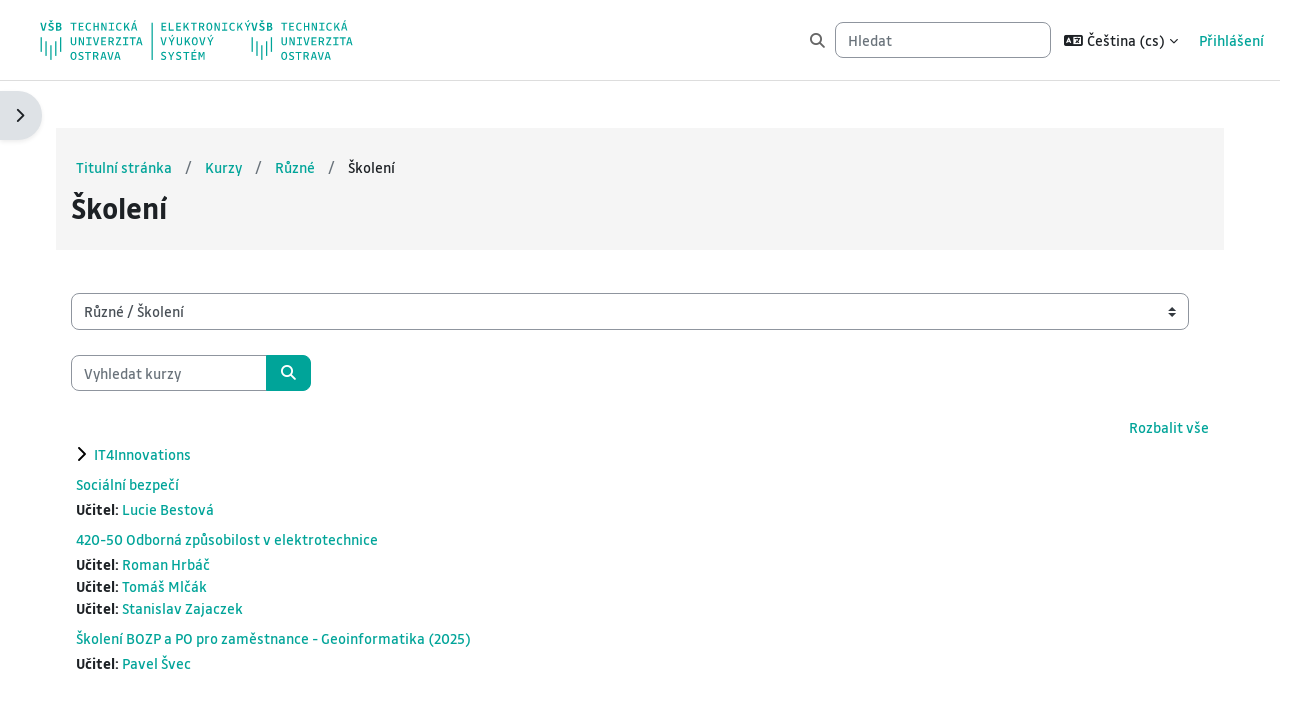

--- FILE ---
content_type: text/html; charset=utf-8
request_url: https://lms.vsb.cz/course/index.php?categoryid=751&lang=cs
body_size: 38163
content:
<!DOCTYPE html>

<html  dir="ltr" lang="cs" xml:lang="cs">
<head>
    <title>Všechny kurzy | LMS Moodle VŠB-TUO</title>
    <link rel="shortcut icon" href="https://lms.vsb.cz/theme/image.php/vsbboost/theme/1765376793/favicon" />
    <meta http-equiv="Content-Type" content="text/html; charset=utf-8" />
<meta name="keywords" content="moodle, Všechny kurzy | LMS Moodle VŠB-TUO" />
<link rel="stylesheet" type="text/css" href="https://lms.vsb.cz/theme/yui_combo.php?rollup/3.18.1/yui-moodlesimple-min.css" /><script id="firstthemesheet" type="text/css">/** Required in order to fix style inclusion problems in IE with YUI **/</script><link rel="stylesheet" type="text/css" href="https://lms.vsb.cz/theme/styles.php/vsbboost/1765376793_1763014918/all" />
<script>
//<![CDATA[
var M = {}; M.yui = {};
M.pageloadstarttime = new Date();
M.cfg = {"wwwroot":"https:\/\/lms.vsb.cz","apibase":"https:\/\/lms.vsb.cz\/r.php\/api","homeurl":{},"sesskey":"ToZD3ZkHvs","sessiontimeout":"7200","sessiontimeoutwarning":1200,"themerev":"1765376793","slasharguments":1,"theme":"vsbboost","iconsystemmodule":"core\/icon_system_fontawesome","jsrev":"1765376793","admin":"admin","svgicons":true,"usertimezone":"Evropa\/Praha","language":"cs","courseId":1,"courseContextId":2,"contextid":298833,"contextInstanceId":751,"langrev":1768705262,"templaterev":"1765376793","siteId":1,"userId":0};var yui1ConfigFn = function(me) {if(/-skin|reset|fonts|grids|base/.test(me.name)){me.type='css';me.path=me.path.replace(/\.js/,'.css');me.path=me.path.replace(/\/yui2-skin/,'/assets/skins/sam/yui2-skin')}};
var yui2ConfigFn = function(me) {var parts=me.name.replace(/^moodle-/,'').split('-'),component=parts.shift(),module=parts[0],min='-min';if(/-(skin|core)$/.test(me.name)){parts.pop();me.type='css';min=''}
if(module){var filename=parts.join('-');me.path=component+'/'+module+'/'+filename+min+'.'+me.type}else{me.path=component+'/'+component+'.'+me.type}};
YUI_config = {"debug":false,"base":"https:\/\/lms.vsb.cz\/lib\/yuilib\/3.18.1\/","comboBase":"https:\/\/lms.vsb.cz\/theme\/yui_combo.php?","combine":true,"filter":null,"insertBefore":"firstthemesheet","groups":{"yui2":{"base":"https:\/\/lms.vsb.cz\/lib\/yuilib\/2in3\/2.9.0\/build\/","comboBase":"https:\/\/lms.vsb.cz\/theme\/yui_combo.php?","combine":true,"ext":false,"root":"2in3\/2.9.0\/build\/","patterns":{"yui2-":{"group":"yui2","configFn":yui1ConfigFn}}},"moodle":{"name":"moodle","base":"https:\/\/lms.vsb.cz\/theme\/yui_combo.php?m\/1765376793\/","combine":true,"comboBase":"https:\/\/lms.vsb.cz\/theme\/yui_combo.php?","ext":false,"root":"m\/1765376793\/","patterns":{"moodle-":{"group":"moodle","configFn":yui2ConfigFn}},"filter":null,"modules":{"moodle-core-dragdrop":{"requires":["base","node","io","dom","dd","event-key","event-focus","moodle-core-notification"]},"moodle-core-lockscroll":{"requires":["plugin","base-build"]},"moodle-core-actionmenu":{"requires":["base","event","node-event-simulate"]},"moodle-core-event":{"requires":["event-custom"]},"moodle-core-chooserdialogue":{"requires":["base","panel","moodle-core-notification"]},"moodle-core-blocks":{"requires":["base","node","io","dom","dd","dd-scroll","moodle-core-dragdrop","moodle-core-notification"]},"moodle-core-notification":{"requires":["moodle-core-notification-dialogue","moodle-core-notification-alert","moodle-core-notification-confirm","moodle-core-notification-exception","moodle-core-notification-ajaxexception"]},"moodle-core-notification-dialogue":{"requires":["base","node","panel","escape","event-key","dd-plugin","moodle-core-widget-focusafterclose","moodle-core-lockscroll"]},"moodle-core-notification-alert":{"requires":["moodle-core-notification-dialogue"]},"moodle-core-notification-confirm":{"requires":["moodle-core-notification-dialogue"]},"moodle-core-notification-exception":{"requires":["moodle-core-notification-dialogue"]},"moodle-core-notification-ajaxexception":{"requires":["moodle-core-notification-dialogue"]},"moodle-core-handlebars":{"condition":{"trigger":"handlebars","when":"after"}},"moodle-core-maintenancemodetimer":{"requires":["base","node"]},"moodle-core_availability-form":{"requires":["base","node","event","event-delegate","panel","moodle-core-notification-dialogue","json"]},"moodle-course-dragdrop":{"requires":["base","node","io","dom","dd","dd-scroll","moodle-core-dragdrop","moodle-core-notification","moodle-course-coursebase","moodle-course-util"]},"moodle-course-util":{"requires":["node"],"use":["moodle-course-util-base"],"submodules":{"moodle-course-util-base":{},"moodle-course-util-section":{"requires":["node","moodle-course-util-base"]},"moodle-course-util-cm":{"requires":["node","moodle-course-util-base"]}}},"moodle-course-categoryexpander":{"requires":["node","event-key"]},"moodle-course-management":{"requires":["base","node","io-base","moodle-core-notification-exception","json-parse","dd-constrain","dd-proxy","dd-drop","dd-delegate","node-event-delegate"]},"moodle-form-shortforms":{"requires":["node","base","selector-css3","moodle-core-event"]},"moodle-form-dateselector":{"requires":["base","node","overlay","calendar"]},"moodle-question-chooser":{"requires":["moodle-core-chooserdialogue"]},"moodle-question-searchform":{"requires":["base","node"]},"moodle-availability_classroom-form":{"requires":["base","node","event","moodle-core_availability-form"]},"moodle-availability_completion-form":{"requires":["base","node","event","moodle-core_availability-form"]},"moodle-availability_date-form":{"requires":["base","node","event","io","moodle-core_availability-form"]},"moodle-availability_grade-form":{"requires":["base","node","event","moodle-core_availability-form"]},"moodle-availability_group-form":{"requires":["base","node","event","moodle-core_availability-form"]},"moodle-availability_grouping-form":{"requires":["base","node","event","moodle-core_availability-form"]},"moodle-availability_profile-form":{"requires":["base","node","event","moodle-core_availability-form"]},"moodle-mod_assign-history":{"requires":["node","transition"]},"moodle-mod_quiz-dragdrop":{"requires":["base","node","io","dom","dd","dd-scroll","moodle-core-dragdrop","moodle-core-notification","moodle-mod_quiz-quizbase","moodle-mod_quiz-util-base","moodle-mod_quiz-util-page","moodle-mod_quiz-util-slot","moodle-course-util"]},"moodle-mod_quiz-modform":{"requires":["base","node","event"]},"moodle-mod_quiz-questionchooser":{"requires":["moodle-core-chooserdialogue","moodle-mod_quiz-util","querystring-parse"]},"moodle-mod_quiz-util":{"requires":["node","moodle-core-actionmenu"],"use":["moodle-mod_quiz-util-base"],"submodules":{"moodle-mod_quiz-util-base":{},"moodle-mod_quiz-util-slot":{"requires":["node","moodle-mod_quiz-util-base"]},"moodle-mod_quiz-util-page":{"requires":["node","moodle-mod_quiz-util-base"]}}},"moodle-mod_quiz-autosave":{"requires":["base","node","event","event-valuechange","node-event-delegate","io-form","datatype-date-format"]},"moodle-mod_quiz-toolboxes":{"requires":["base","node","event","event-key","io","moodle-mod_quiz-quizbase","moodle-mod_quiz-util-slot","moodle-core-notification-ajaxexception"]},"moodle-mod_quiz-quizbase":{"requires":["base","node"]},"moodle-message_airnotifier-toolboxes":{"requires":["base","node","io"]},"moodle-editor_atto-editor":{"requires":["node","transition","io","overlay","escape","event","event-simulate","event-custom","node-event-html5","node-event-simulate","yui-throttle","moodle-core-notification-dialogue","moodle-editor_atto-rangy","handlebars","timers","querystring-stringify"]},"moodle-editor_atto-plugin":{"requires":["node","base","escape","event","event-outside","handlebars","event-custom","timers","moodle-editor_atto-menu"]},"moodle-editor_atto-menu":{"requires":["moodle-core-notification-dialogue","node","event","event-custom"]},"moodle-editor_atto-rangy":{"requires":[]},"moodle-report_eventlist-eventfilter":{"requires":["base","event","node","node-event-delegate","datatable","autocomplete","autocomplete-filters"]},"moodle-report_loglive-fetchlogs":{"requires":["base","event","node","io","node-event-delegate"]},"moodle-gradereport_history-userselector":{"requires":["escape","event-delegate","event-key","handlebars","io-base","json-parse","moodle-core-notification-dialogue"]},"moodle-qbank_editquestion-chooser":{"requires":["moodle-core-chooserdialogue"]},"moodle-tool_lp-dragdrop-reorder":{"requires":["moodle-core-dragdrop"]},"moodle-assignfeedback_editpdf-editor":{"requires":["base","event","node","io","graphics","json","event-move","event-resize","transition","querystring-stringify-simple","moodle-core-notification-dialog","moodle-core-notification-alert","moodle-core-notification-warning","moodle-core-notification-exception","moodle-core-notification-ajaxexception"]},"moodle-atto_accessibilitychecker-button":{"requires":["color-base","moodle-editor_atto-plugin"]},"moodle-atto_accessibilityhelper-button":{"requires":["moodle-editor_atto-plugin"]},"moodle-atto_align-button":{"requires":["moodle-editor_atto-plugin"]},"moodle-atto_bold-button":{"requires":["moodle-editor_atto-plugin"]},"moodle-atto_charmap-button":{"requires":["moodle-editor_atto-plugin"]},"moodle-atto_clear-button":{"requires":["moodle-editor_atto-plugin"]},"moodle-atto_collapse-button":{"requires":["moodle-editor_atto-plugin"]},"moodle-atto_emojipicker-button":{"requires":["moodle-editor_atto-plugin"]},"moodle-atto_emoticon-button":{"requires":["moodle-editor_atto-plugin"]},"moodle-atto_equation-button":{"requires":["moodle-editor_atto-plugin","moodle-core-event","io","event-valuechange","tabview","array-extras"]},"moodle-atto_h5p-button":{"requires":["moodle-editor_atto-plugin"]},"moodle-atto_html-beautify":{},"moodle-atto_html-codemirror":{"requires":["moodle-atto_html-codemirror-skin"]},"moodle-atto_html-button":{"requires":["promise","moodle-editor_atto-plugin","moodle-atto_html-beautify","moodle-atto_html-codemirror","event-valuechange"]},"moodle-atto_image-button":{"requires":["moodle-editor_atto-plugin"]},"moodle-atto_indent-button":{"requires":["moodle-editor_atto-plugin"]},"moodle-atto_italic-button":{"requires":["moodle-editor_atto-plugin"]},"moodle-atto_link-button":{"requires":["moodle-editor_atto-plugin"]},"moodle-atto_managefiles-usedfiles":{"requires":["node","escape"]},"moodle-atto_managefiles-button":{"requires":["moodle-editor_atto-plugin"]},"moodle-atto_media-button":{"requires":["moodle-editor_atto-plugin","moodle-form-shortforms"]},"moodle-atto_noautolink-button":{"requires":["moodle-editor_atto-plugin"]},"moodle-atto_orderedlist-button":{"requires":["moodle-editor_atto-plugin"]},"moodle-atto_recordrtc-recording":{"requires":["moodle-atto_recordrtc-button"]},"moodle-atto_recordrtc-button":{"requires":["moodle-editor_atto-plugin","moodle-atto_recordrtc-recording"]},"moodle-atto_rtl-button":{"requires":["moodle-editor_atto-plugin"]},"moodle-atto_strike-button":{"requires":["moodle-editor_atto-plugin"]},"moodle-atto_subscript-button":{"requires":["moodle-editor_atto-plugin"]},"moodle-atto_superscript-button":{"requires":["moodle-editor_atto-plugin"]},"moodle-atto_table-button":{"requires":["moodle-editor_atto-plugin","moodle-editor_atto-menu","event","event-valuechange"]},"moodle-atto_title-button":{"requires":["moodle-editor_atto-plugin"]},"moodle-atto_underline-button":{"requires":["moodle-editor_atto-plugin"]},"moodle-atto_undo-button":{"requires":["moodle-editor_atto-plugin"]},"moodle-atto_unorderedlist-button":{"requires":["moodle-editor_atto-plugin"]}}},"gallery":{"name":"gallery","base":"https:\/\/lms.vsb.cz\/lib\/yuilib\/gallery\/","combine":true,"comboBase":"https:\/\/lms.vsb.cz\/theme\/yui_combo.php?","ext":false,"root":"gallery\/1765376793\/","patterns":{"gallery-":{"group":"gallery"}}}},"modules":{"core_filepicker":{"name":"core_filepicker","fullpath":"https:\/\/lms.vsb.cz\/lib\/javascript.php\/1765376793\/repository\/filepicker.js","requires":["base","node","node-event-simulate","json","async-queue","io-base","io-upload-iframe","io-form","yui2-treeview","panel","cookie","datatable","datatable-sort","resize-plugin","dd-plugin","escape","moodle-core_filepicker","moodle-core-notification-dialogue"]},"core_comment":{"name":"core_comment","fullpath":"https:\/\/lms.vsb.cz\/lib\/javascript.php\/1765376793\/comment\/comment.js","requires":["base","io-base","node","json","yui2-animation","overlay","escape"]}},"logInclude":[],"logExclude":[],"logLevel":null};
M.yui.loader = {modules: {}};

//]]>
</script>

    
    <meta name="viewport" content="width=device-width, initial-scale=1.0">
</head>



<body  id="page-course-index-category" class="format-site limitedwidth  path-course path-course-index chrome dir-ltr lang-cs yui-skin-sam yui3-skin-sam lms-vsb-cz pagelayout-coursecategory course-1 context-298833 category-751 notloggedin theme uses-drawers dash_type_moodle_tiles header_variant force_display_heading_icons filter_style_background">
<div class="toast-wrapper mx-auto py-0 fixed-top" role="status" aria-live="polite"></div>
<div id="page-wrapper" class="d-print-block">

    <div>
    <a class="sr-only sr-only-focusable" href="#maincontent">Přejít k hlavnímu obsahu</a>
</div><script src="https://lms.vsb.cz/lib/javascript.php/1765376793/lib/polyfills/polyfill.js"></script>
<script src="https://lms.vsb.cz/theme/yui_combo.php?rollup/3.18.1/yui-moodlesimple-min.js"></script><script src="https://lms.vsb.cz/lib/javascript.php/1765376793/lib/javascript-static.js"></script>
<script src="https://lms.vsb.cz/theme/javascript.php/vsbboost/1765376793/head"></script>
<script>
//<![CDATA[
document.body.className += ' jsenabled';
//]]>
</script>



    <nav class="navbar fixed-top navbar-light bg-white navbar-expand" aria-label="Navigace stránek">
        <div class="container-fluid">
            
    
    
                <a href="https://lms.vsb.cz/" class="navbar-brand d-md-flex align-items-center m-0 me-4 p-0 aabtn">
                </a>
    
            <a href="https://lms.vsb.cz/" class="navbar-brand d-none d-md-flex align-items-center m-0 me-4 p-0 aabtn dont_hide">
                    <img src="https://lms.vsb.cz/theme/vsbboost/pix/logo.svg" class="logo logo-main" alt="LMS Moodle VŠB-TUO">
                        <img src="https://lms.vsb.cz/theme/vsbboost/pix/logo_adv.svg" class="logo logo-adv" alt="LMS Moodle VŠB-TUO">
                    <img src="https://lms.vsb.cz/theme/vsbboost/pix/logo_smaller.svg" class="logo_smaller me-1" alt="LMS Moodle VŠB-TUO">
            </a>
    
    
    
            <ul class="navbar-nav d-none d-md-flex my-1 px-1">
                
            </ul>
    
            <div id="usernavigation" class="navbar-nav ms-auto h-100">
                
                    <div id="searchinput-navbar-697b3a18ba9c7697b3a18a232423" class="simplesearchform d-flex flex-wrap align-items-center">
    <div class="expanded" id="searchform-navbar">
        <form autocomplete="off" action="https://lms.vsb.cz/search/index.php" method="get" accept-charset="utf-8" class="mform d-flex flex-wrap align-items-center searchform-navbar">
                <input type="hidden" name="context" value="298833">
            <div class="input-group">
                <div class="input-group-prepend">
                    <button type="submit" class="btn rounded-0 nav-link" data-action="submit">
                        <i class="icon fa fa-magnifying-glass fa-fw " aria-hidden="true" ></i>
                        <span class="sr-only">Hledat</span>
                    </button>
                </div>
                <input type="text"
                       id="searchinput-697b3a18ba9c7697b3a18a232423"
                       class="form-control withclear"
                       placeholder="Hledat"
                       aria-label="Hledat"
                       name="q"
                       data-region="input"
                       autocomplete="off"
                >
            </div>
        </form>
    </div>
</div>
                    <div class="divider border-start h-75 align-self-center mx-1"></div>
                    <div class="langmenu">
                        <div class="dropdown show">
                            <a href="#" role="button" id="lang-menu-toggle" data-toggle="dropdown" aria-label="Jazyk" aria-haspopup="true" aria-controls="lang-action-menu" class="btn dropdown-toggle">
                                <i class="icon fa fa-language fa-fw me-1" aria-hidden="true"></i>
                                <span class="langbutton">
                                    Čeština ‎(cs)‎
                                </span>
                                <b class="caret"></b>
                            </a>
                            <div role="menu" aria-labelledby="lang-menu-toggle" id="lang-action-menu" class="dropdown-menu dropdown-menu-right">
                                        <a href="#" class="dropdown-item ps-5" role="menuitem" aria-current="true"
                                                >
                                            Čeština ‎(cs)‎
                                        </a>
                                        <a href="https://lms.vsb.cz/course/index.php?categoryid=751&amp;lang=en" class="dropdown-item ps-5" role="menuitem" 
                                                lang="en" >
                                            English ‎(en)‎
                                        </a>
                            </div>
                        </div>
                    </div>
                    <div class="divider border-start h-75 align-self-center mx-1"></div>
                
                <div class="d-flex align-items-stretch usermenu-container" data-region="usermenu">
                        <div class="usermenu">
                                <span class="login ps-2">
                                        <a href="https://lms.vsb.cz/login/index.php">Přihlášení</a>
                                </span>
                        </div>
                </div>
                
                
                
            </div>
        </div>
    
    </nav>
    

<div  class="drawer drawer-left drawer-primary d-print-none not-initialized" data-region="fixed-drawer" id="theme_boost-drawers-primary" data-preference="" data-state="show-drawer-primary" data-forceopen="0" data-close-on-resize="1">
    <div class="drawerheader">
        <button
            class="btn drawertoggle icon-no-margin hidden"
            data-toggler="drawers"
            data-action="closedrawer"
            data-target="theme_boost-drawers-primary"
            data-toggle="tooltip"
            data-placement="right"
            title="Zavřít lištu"
        >
            <i class="icon fa fa-xmark fa-fw " aria-hidden="true" ></i>
        </button>
                <a
            href="https://lms.vsb.cz/"
            title="LMS Moodle VŠB-TUO"
            data-region="site-home-link"
            class="aabtn text-reset d-flex align-items-center py-1 h-100"
        >
                <img src="https://lms.vsb.cz/theme/vsbboost/pix/logo.svg" class="logo py-1 h-100" alt="LMS Moodle VŠB-TUO">
        </a>

        <div class="drawerheadercontent hidden">
            
        </div>
    </div>
    <div class="drawercontent drag-container" data-usertour="scroller">
                <div class="list-group">
        </div>

    </div>
</div>


    
        <div  class="drawer drawer-left d-print-none not-initialized" data-region="fixed-drawer" id="theme_boost-drawers-blocksleft" data-preference="drawer-open-block-left" data-state="show-drawer-left" data-forceopen="" data-close-on-resize="1">
    <div class="drawerheader">
        <button
            class="btn drawertoggle icon-no-margin hidden"
            data-toggler="drawers"
            data-action="closedrawer"
            data-target="theme_boost-drawers-blocksleft"
            data-toggle="tooltip"
            data-placement="right"
            title="Zavřít panel  bloku"
        >
            <i class="icon fa fa-xmark fa-fw " aria-hidden="true" ></i>
        </button>
        
        <div class="drawerheadercontent hidden">
            
        </div>
    </div>
    <div class="drawercontent drag-container" data-usertour="scroller">
                        
                <section class="d-print-none" aria-label="Bloky">
                    
                    <aside id="block-region-side-left" class="block-region" data-blockregion="side-left" data-droptarget="1" aria-labelledby="side-left-block-region-heading"><h2 class="sr-only" id="side-left-block-region-heading">Bloky</h2><a href="#sb-2" class="sr-only sr-only-focusable">Přeskočit: Navigace</a>

<section id="inst975240"
     class=" block_navigation block  card mb-3"
     role="navigation"
     data-block="navigation"
     data-instance-id="975240"
          aria-labelledby="instance-975240-header"
     >

    <div class="card-body p-3">

            <h3 id="instance-975240-header" class="h5 card-title d-inline">Navigace</h3>


        <div class="card-text content mt-3">
            <ul class="block_tree list" role="tree" data-ajax-loader="block_navigation/nav_loader"><li class="type_unknown depth_1 contains_branch" role="treeitem" aria-expanded="true" aria-owns="random697b3a18a23245_group" data-collapsible="false" aria-labelledby="random697b3a18a23244_label_1_1"><p class="tree_item branch navigation_node"><a tabindex="-1" id="random697b3a18a23244_label_1_1" href="https://lms.vsb.cz/">Titulní stránka</a></p><ul id="random697b3a18a23245_group" role="group"><li class="type_custom depth_2 item_with_icon" role="treeitem" aria-labelledby="random697b3a18a23246_label_2_3"><p class="tree_item hasicon"><a tabindex="-1" id="random697b3a18a23246_label_2_3" class="dimmed_text" href="https://lms.vsb.cz/my/courses.php"><i class="icon fa fa-fw fa-fw navicon" aria-hidden="true" ></i><span class="item-content-wrap">Moje kurzy</span></a></p></li><li class="type_setting depth_2 item_with_icon" role="treeitem" aria-labelledby="random697b3a18a23246_label_2_4"><p class="tree_item hasicon"><a tabindex="-1" id="random697b3a18a23246_label_2_4" class="dimmed_text" href="https://lms.vsb.cz/search/index.php"><i class="icon fa fa-fw fa-fw navicon" aria-hidden="true" ></i><span class="item-content-wrap">Hledej</span></a></p></li><li class="type_activity depth_2 item_with_icon" role="treeitem" aria-labelledby="random697b3a18a23246_label_2_5"><p class="tree_item hasicon"><a tabindex="-1" id="random697b3a18a23246_label_2_5" title="Fórum" href="https://lms.vsb.cz/mod/forum/view.php?id=34592"><img class="icon navicon" alt="Fórum" title="Fórum" src="https://lms.vsb.cz/theme/image.php/vsbboost/forum/1765376793/monologo" /><span class="item-content-wrap">Novinky stránek</span></a></p></li><li class="type_system depth_2 item_with_icon" role="treeitem" aria-labelledby="random697b3a18a23246_label_2_6"><p class="tree_item hasicon"><a tabindex="-1" id="random697b3a18a23246_label_2_6" href="https://lms.vsb.cz/my/courses.php"><i class="icon fa fa-graduation-cap fa-fw navicon" aria-hidden="true" ></i><span class="item-content-wrap">Moje kurzy</span></a></p></li><li class="type_system depth_2 contains_branch" role="treeitem" aria-expanded="true" aria-owns="random697b3a18a232411_group" aria-labelledby="random697b3a18a23246_label_2_7"><p class="tree_item branch canexpand"><a tabindex="-1" id="random697b3a18a23246_label_2_7" href="https://lms.vsb.cz/course/index.php">Kurzy</a></p><ul id="random697b3a18a232411_group" role="group"><li class="type_category depth_3 contains_branch" role="treeitem" aria-expanded="false" data-requires-ajax="true" data-loaded="false" data-node-id="expandable_branch_10_1789" data-node-key="1789" data-node-type="10" aria-labelledby="random697b3a18a232412_label_3_8"><p class="tree_item branch" id="expandable_branch_10_1789"><span tabindex="-1" id="random697b3a18a232412_label_3_8">Centrum informačních služeb</span></p></li><li class="type_category depth_3 contains_branch" role="treeitem" aria-expanded="false" data-requires-ajax="true" data-loaded="false" data-node-id="expandable_branch_10_217" data-node-key="217" data-node-type="10" aria-labelledby="random697b3a18a232412_label_3_9"><p class="tree_item branch" id="expandable_branch_10_217"><span tabindex="-1" id="random697b3a18a232412_label_3_9">Centrum nanotechnologií</span></p></li><li class="type_category depth_3 contains_branch" role="treeitem" aria-expanded="false" data-requires-ajax="true" data-loaded="false" data-node-id="expandable_branch_10_206" data-node-key="206" data-node-type="10" aria-labelledby="random697b3a18a232412_label_3_10"><p class="tree_item branch" id="expandable_branch_10_206"><span tabindex="-1" id="random697b3a18a232412_label_3_10">Prorektor pro studium</span></p></li><li class="type_category depth_3 contains_branch" role="treeitem" aria-expanded="false" data-requires-ajax="true" data-loaded="false" data-node-id="expandable_branch_10_161" data-node-key="161" data-node-type="10" aria-labelledby="random697b3a18a232412_label_3_11"><p class="tree_item branch" id="expandable_branch_10_161"><span tabindex="-1" id="random697b3a18a232412_label_3_11">Ekonomická fakulta</span></p></li><li class="type_category depth_3 contains_branch" role="treeitem" aria-expanded="false" data-requires-ajax="true" data-loaded="false" data-node-id="expandable_branch_10_132" data-node-key="132" data-node-type="10" aria-labelledby="random697b3a18a232412_label_3_12"><p class="tree_item branch" id="expandable_branch_10_132"><span tabindex="-1" id="random697b3a18a232412_label_3_12">Fakulta materiálově-technologická</span></p></li><li class="type_category depth_3 contains_branch" role="treeitem" aria-expanded="false" data-requires-ajax="true" data-loaded="false" data-node-id="expandable_branch_10_109" data-node-key="109" data-node-type="10" aria-labelledby="random697b3a18a232412_label_3_13"><p class="tree_item branch" id="expandable_branch_10_109"><span tabindex="-1" id="random697b3a18a232412_label_3_13">Hornicko-geologická fakulta</span></p></li><li class="type_category depth_3 contains_branch" role="treeitem" aria-expanded="false" data-requires-ajax="true" data-loaded="false" data-node-id="expandable_branch_10_92" data-node-key="92" data-node-type="10" aria-labelledby="random697b3a18a232412_label_3_14"><p class="tree_item branch" id="expandable_branch_10_92"><span tabindex="-1" id="random697b3a18a232412_label_3_14">Fakulta elektrotechniky a informatiky</span></p></li><li class="type_category depth_3 contains_branch" role="treeitem" aria-expanded="false" data-requires-ajax="true" data-loaded="false" data-node-id="expandable_branch_10_65" data-node-key="65" data-node-type="10" aria-labelledby="random697b3a18a232412_label_3_15"><p class="tree_item branch" id="expandable_branch_10_65"><span tabindex="-1" id="random697b3a18a232412_label_3_15">Fakulta strojní</span></p></li><li class="type_category depth_3 contains_branch" role="treeitem" aria-expanded="false" data-requires-ajax="true" data-loaded="false" data-node-id="expandable_branch_10_48" data-node-key="48" data-node-type="10" aria-labelledby="random697b3a18a232412_label_3_16"><p class="tree_item branch" id="expandable_branch_10_48"><span tabindex="-1" id="random697b3a18a232412_label_3_16">Fakulta bezpečnostního inženýrství</span></p></li><li class="type_category depth_3 contains_branch" role="treeitem" aria-expanded="false" data-requires-ajax="true" data-loaded="false" data-node-id="expandable_branch_10_19" data-node-key="19" data-node-type="10" aria-labelledby="random697b3a18a232412_label_3_17"><p class="tree_item branch" id="expandable_branch_10_19"><span tabindex="-1" id="random697b3a18a232412_label_3_17">Fakulta stavební</span></p></li><li class="type_category depth_3 contains_branch" role="treeitem" aria-expanded="true" aria-owns="random697b3a18a232413_group" aria-labelledby="random697b3a18a232412_label_3_18"><p class="tree_item branch canexpand"><span tabindex="-1" id="random697b3a18a232412_label_3_18">Různé</span></p><ul id="random697b3a18a232413_group" role="group"><li class="type_category depth_4 contains_branch" role="treeitem" aria-expanded="false" data-requires-ajax="true" data-loaded="false" data-node-id="expandable_branch_10_3" data-node-key="3" data-node-type="10" aria-labelledby="random697b3a18a232414_label_4_19"><p class="tree_item branch" id="expandable_branch_10_3"><span tabindex="-1" id="random697b3a18a232414_label_4_19">pres ws</span></p></li><li class="type_category depth_4 contains_branch" role="treeitem" aria-expanded="false" data-requires-ajax="true" data-loaded="false" data-node-id="expandable_branch_10_315" data-node-key="315" data-node-type="10" aria-labelledby="random697b3a18a232414_label_4_20"><p class="tree_item branch" id="expandable_branch_10_315"><span tabindex="-1" id="random697b3a18a232414_label_4_20">Ekonomická fakulta</span></p></li><li class="type_category depth_4 contains_branch" role="treeitem" aria-expanded="false" data-requires-ajax="true" data-loaded="false" data-node-id="expandable_branch_10_317" data-node-key="317" data-node-type="10" aria-labelledby="random697b3a18a232414_label_4_21"><p class="tree_item branch" id="expandable_branch_10_317"><span tabindex="-1" id="random697b3a18a232414_label_4_21">- Institut jazyků (712) -</span></p></li><li class="type_category depth_4 contains_branch" role="treeitem" aria-expanded="false" data-requires-ajax="true" data-loaded="false" data-node-id="expandable_branch_10_470" data-node-key="470" data-node-type="10" aria-labelledby="random697b3a18a232414_label_4_23"><p class="tree_item branch" id="expandable_branch_10_470"><span tabindex="-1" id="random697b3a18a232414_label_4_23">Projektové výstupy</span></p></li><li class="type_category depth_4 contains_branch" role="treeitem" aria-expanded="false" data-requires-ajax="true" data-loaded="false" data-node-id="expandable_branch_10_697" data-node-key="697" data-node-type="10" aria-labelledby="random697b3a18a232414_label_4_24"><p class="tree_item branch" id="expandable_branch_10_697"><span tabindex="-1" id="random697b3a18a232414_label_4_24">Další vzdělávání pedagogických pracovníků</span></p></li><li class="type_category depth_4 contains_branch current_branch" role="treeitem" aria-expanded="true" aria-owns="random697b3a18a232415_group" aria-labelledby="random697b3a18a232414_label_4_25"><p class="tree_item branch active_tree_node canexpand"><span tabindex="-1" id="random697b3a18a232414_label_4_25">Školení</span></p><ul id="random697b3a18a232415_group" role="group"><li class="type_category depth_5 contains_branch" role="treeitem" aria-expanded="false" data-requires-ajax="true" data-loaded="false" data-node-id="expandable_branch_10_1776" data-node-key="1776" data-node-type="10" aria-labelledby="random697b3a18a232416_label_5_26"><p class="tree_item branch" id="expandable_branch_10_1776"><span tabindex="-1" id="random697b3a18a232416_label_5_26">IT4Innovations</span></p></li><li class="type_course depth_5 item_with_icon" role="treeitem" aria-labelledby="random697b3a18a232416_label_5_27"><p class="tree_item hasicon"><a tabindex="-1" id="random697b3a18a232416_label_5_27" title="Sociální bezpečí" href="https://lms.vsb.cz/course/view.php?id=133657"><i class="icon fa fa-graduation-cap fa-fw navicon" aria-hidden="true" ></i><span class="item-content-wrap">socialni-bezpeci</span></a></p></li><li class="type_course depth_5 item_with_icon" role="treeitem" aria-labelledby="random697b3a18a232416_label_5_28"><p class="tree_item hasicon"><a tabindex="-1" id="random697b3a18a232416_label_5_28" title="420-50 Odborná způsobilost v elektrotechnice " href="https://lms.vsb.cz/course/view.php?id=88002"><i class="icon fa fa-graduation-cap fa-fw navicon" aria-hidden="true" ></i><span class="item-content-wrap">420-50-odborna-zpusobilost</span></a></p></li></ul></li><li class="type_category depth_4 contains_branch" role="treeitem" aria-expanded="false" data-requires-ajax="true" data-loaded="false" data-node-id="expandable_branch_10_950" data-node-key="950" data-node-type="10" aria-labelledby="random697b3a18a232414_label_4_29"><p class="tree_item branch" id="expandable_branch_10_950"><span tabindex="-1" id="random697b3a18a232414_label_4_29">Studentské práce</span></p></li><li class="type_category depth_4 contains_branch" role="treeitem" aria-expanded="false" data-requires-ajax="true" data-loaded="false" data-node-id="expandable_branch_10_1080" data-node-key="1080" data-node-type="10" aria-labelledby="random697b3a18a232414_label_4_30"><p class="tree_item branch" id="expandable_branch_10_1080"><span tabindex="-1" id="random697b3a18a232414_label_4_30">HGF</span></p></li><li class="type_category depth_4 contains_branch" role="treeitem" aria-expanded="false" data-requires-ajax="true" data-loaded="false" data-node-id="expandable_branch_10_1350" data-node-key="1350" data-node-type="10" aria-labelledby="random697b3a18a232414_label_4_31"><p class="tree_item branch" id="expandable_branch_10_1350"><span tabindex="-1" id="random697b3a18a232414_label_4_31">FEI</span></p></li><li class="type_category depth_4 contains_branch" role="treeitem" aria-expanded="false" data-requires-ajax="true" data-loaded="false" data-node-id="expandable_branch_10_1352" data-node-key="1352" data-node-type="10" aria-labelledby="random697b3a18a232414_label_4_32"><p class="tree_item branch" id="expandable_branch_10_1352"><span tabindex="-1" id="random697b3a18a232414_label_4_32">Akreditace 2019/2020</span></p></li><li class="type_category depth_4 contains_branch" role="treeitem" aria-expanded="false" data-requires-ajax="true" data-loaded="false" data-node-id="expandable_branch_10_1777" data-node-key="1777" data-node-type="10" aria-labelledby="random697b3a18a232414_label_4_33"><p class="tree_item branch" id="expandable_branch_10_1777"><span tabindex="-1" id="random697b3a18a232414_label_4_33">Věda a výzkum</span></p></li><li class="type_category depth_4 contains_branch" role="treeitem" aria-expanded="false" data-requires-ajax="true" data-loaded="false" data-node-id="expandable_branch_10_1787" data-node-key="1787" data-node-type="10" aria-labelledby="random697b3a18a232414_label_4_34"><p class="tree_item branch" id="expandable_branch_10_1787"><span tabindex="-1" id="random697b3a18a232414_label_4_34">Dotazníky</span></p></li><li class="type_category depth_4 contains_branch" role="treeitem" aria-expanded="false" data-requires-ajax="true" data-loaded="false" data-node-id="expandable_branch_10_1792" data-node-key="1792" data-node-type="10" aria-labelledby="random697b3a18a232414_label_4_35"><p class="tree_item branch" id="expandable_branch_10_1792"><span tabindex="-1" id="random697b3a18a232414_label_4_35">FAST</span></p></li><li class="type_category depth_4 contains_branch" role="treeitem" aria-expanded="false" data-requires-ajax="true" data-loaded="false" data-node-id="expandable_branch_10_1986" data-node-key="1986" data-node-type="10" aria-labelledby="random697b3a18a232414_label_4_36"><p class="tree_item branch" id="expandable_branch_10_1986"><span tabindex="-1" id="random697b3a18a232414_label_4_36">EduDis</span></p></li><li class="type_category depth_4 contains_branch" role="treeitem" aria-expanded="false" data-requires-ajax="true" data-loaded="false" data-node-id="expandable_branch_10_1999" data-node-key="1999" data-node-type="10" aria-labelledby="random697b3a18a232414_label_4_37"><p class="tree_item branch" id="expandable_branch_10_1999"><span tabindex="-1" id="random697b3a18a232414_label_4_37">Agenda CŽV</span></p></li><li class="type_category depth_4 contains_branch" role="treeitem" aria-expanded="false" data-requires-ajax="true" data-loaded="false" data-node-id="expandable_branch_10_2510" data-node-key="2510" data-node-type="10" aria-labelledby="random697b3a18a232414_label_4_38"><p class="tree_item branch" id="expandable_branch_10_2510"><span tabindex="-1" id="random697b3a18a232414_label_4_38">9230 - Oddělení mezinárodních vztahů</span></p></li><li class="type_category depth_4 contains_branch" role="treeitem" aria-expanded="false" data-requires-ajax="true" data-loaded="false" data-node-id="expandable_branch_10_2532" data-node-key="2532" data-node-type="10" aria-labelledby="random697b3a18a232414_label_4_39"><p class="tree_item branch" id="expandable_branch_10_2532"><span tabindex="-1" id="random697b3a18a232414_label_4_39">Akademický pracovník (testovací)</span></p></li><li class="type_category depth_4 contains_branch" role="treeitem" aria-expanded="false" data-requires-ajax="true" data-loaded="false" data-node-id="expandable_branch_10_2959" data-node-key="2959" data-node-type="10" aria-labelledby="random697b3a18a232414_label_4_40"><p class="tree_item branch" id="expandable_branch_10_2959"><span tabindex="-1" id="random697b3a18a232414_label_4_40">Školení LMS Moodle 2024</span></p></li><li class="type_course depth_4 item_with_icon" role="treeitem" aria-labelledby="random697b3a18a232414_label_4_41"><p class="tree_item hasicon"><a tabindex="-1" id="random697b3a18a232414_label_4_41" title="test pro o365 (GUI)" href="https://lms.vsb.cz/course/view.php?id=133886"><i class="icon fa fa-graduation-cap fa-fw navicon" aria-hidden="true" ></i><span class="item-content-wrap">test-o365-02</span></a></p></li><li class="type_course depth_4 item_with_icon" role="treeitem" aria-labelledby="random697b3a18a232414_label_4_42"><p class="tree_item hasicon"><a tabindex="-1" id="random697b3a18a232414_label_4_42" title="test pro o365 (obrazovka)" href="https://lms.vsb.cz/course/view.php?id=133885"><i class="icon fa fa-graduation-cap fa-fw navicon" aria-hidden="true" ></i><span class="item-content-wrap">test-o365-01</span></a></p></li></ul></li><li class="type_category depth_3 contains_branch" role="treeitem" aria-expanded="false" data-requires-ajax="true" data-loaded="false" data-node-id="expandable_branch_10_2" data-node-key="2" data-node-type="10" aria-labelledby="random697b3a18a232412_label_3_43"><p class="tree_item branch" id="expandable_branch_10_2"><span tabindex="-1" id="random697b3a18a232412_label_3_43">Obnovené kurzy</span></p></li><li class="type_category depth_3 contains_branch" role="treeitem" aria-expanded="false" data-requires-ajax="true" data-loaded="false" data-node-id="expandable_branch_10_670" data-node-key="670" data-node-type="10" aria-labelledby="random697b3a18a232412_label_3_44"><p class="tree_item branch" id="expandable_branch_10_670"><span tabindex="-1" id="random697b3a18a232412_label_3_44">Výzkumné energetické centrum</span></p></li><li class="type_category depth_3 contains_branch" role="treeitem" aria-expanded="false" data-requires-ajax="true" data-loaded="false" data-node-id="expandable_branch_10_852" data-node-key="852" data-node-type="10" aria-labelledby="random697b3a18a232412_label_3_45"><p class="tree_item branch" id="expandable_branch_10_852"><span tabindex="-1" id="random697b3a18a232412_label_3_45">IT4Innovations</span></p></li><li class="type_category depth_3 contains_branch" role="treeitem" aria-expanded="false" data-requires-ajax="true" data-loaded="false" data-node-id="expandable_branch_10_949" data-node-key="949" data-node-type="10" aria-labelledby="random697b3a18a232412_label_3_46"><p class="tree_item branch" id="expandable_branch_10_949"><span tabindex="-1" id="random697b3a18a232412_label_3_46">Institut environmentálních technologií</span></p></li><li class="type_category depth_3 contains_branch" role="treeitem" aria-expanded="false" data-requires-ajax="true" data-loaded="false" data-node-id="expandable_branch_10_1796" data-node-key="1796" data-node-type="10" aria-labelledby="random697b3a18a232412_label_3_47"><p class="tree_item branch" id="expandable_branch_10_1796"><span tabindex="-1" id="random697b3a18a232412_label_3_47">Organizace</span></p></li><li class="type_category depth_3 contains_branch" role="treeitem" aria-expanded="false" data-requires-ajax="true" data-loaded="false" data-node-id="expandable_branch_10_1981" data-node-key="1981" data-node-type="10" aria-labelledby="random697b3a18a232412_label_3_48"><p class="tree_item branch" id="expandable_branch_10_1981"><span tabindex="-1" id="random697b3a18a232412_label_3_48">Úsek rektora</span></p></li><li class="type_category depth_3 contains_branch" role="treeitem" aria-expanded="false" data-requires-ajax="true" data-loaded="false" data-node-id="expandable_branch_10_1988" data-node-key="1988" data-node-type="10" aria-labelledby="random697b3a18a232412_label_3_49"><p class="tree_item branch" id="expandable_branch_10_1988"><span tabindex="-1" id="random697b3a18a232412_label_3_49">Centrum energetických a environmentálních technologií</span></p></li><li class="type_category depth_3 contains_branch" role="treeitem" aria-expanded="false" data-requires-ajax="true" data-loaded="false" data-node-id="expandable_branch_10_2239" data-node-key="2239" data-node-type="10" aria-labelledby="random697b3a18a232412_label_3_50"><p class="tree_item branch" id="expandable_branch_10_2239"><span tabindex="-1" id="random697b3a18a232412_label_3_50">Prorektor pro VaV</span></p></li></ul></li></ul></li></ul>
            <div class="footer"></div>
            
        </div>

    </div>

</section>

  <span id="sb-2"></span></aside>
                </section>

    </div>
</div>



    <div id="page" data-region="mainpage" data-usertour="scroller" class="drawers    drag-container">
        
        
        <div id="topofscroll" class="main-inner">
            <div class="drawer-toggles d-flex">

                
                    <div class="drawer-toggler drawer-left-toggle ms-auto d-print-none moodle-drawer">
                        <button
                            class="btn icon-no-margin"
                            data-toggler="drawers"
                            data-action="toggle"
                            data-target="theme_boost-drawers-blocksleft"
                            data-toggle="tooltip"
                            data-placement="left"
                            title="Otevřít panel bloku"
                        >
                            <span class="sr-only">Otevřít panel bloku</span>
                            <span class="dir-rtl-hide"><i class="icon fa fa-chevron-right fa-fw " aria-hidden="true" ></i></span>
                            <span class="dir-ltr-hide"><i class="icon fa fa-chevron-left fa-fw " aria-hidden="true" ></i></span>
                        </button>
                    </div>



            </div>
            <div class="header_wrapper">
                <header id="page-header" class="header-maxwidth d-print-none">
    <div class="w-100">
        <div class="d-flex flex-wrap">
            <div id="page-navbar">
                <nav aria-label="Drobečková navigace">
    <ol class="breadcrumb">
                <li class="breadcrumb-item">
                    <a href="https://lms.vsb.cz/"
                        
                        
                        
                    >
                        Titulní stránka
                    </a>
                </li>
        
                <li class="breadcrumb-item">
                    <a href="https://lms.vsb.cz/course/index.php"
                        
                        
                        
                    >
                        Kurzy
                    </a>
                </li>
        
                <li class="breadcrumb-item">
                    <a href="https://lms.vsb.cz/course/index.php?categoryid=1"
                        
                        
                        
                    >
                        Různé
                    </a>
                </li>
        
                <li class="breadcrumb-item">
                    <span >
                        Školení
                    </span>
                </li>
        </ol>
</nav>
            </div>
            <div id="course-header">
                
            </div>
        </div>
        <div class="d-flex align-items-center">
                    <div class="me-auto">
                        <div class="page-context-header d-flex flex-wrap align-items-center mb-2">
    <div class="page-header-headings">
        <h1 class="h2 mb-0">Školení</h1>
    </div>
</div>
                    </div>
            
                <div class="header-actions-container ms-auto" data-region="header-actions-container">
                </div>
        </div>

    </div>
</header>
            </div>


            <div id="page-content" class="pb-3 d-print-block">
                <div id="region-main-box">
                    <section id="region-main" aria-label="Obsah">


                        <div class="pdc_notice"></div>

                        <span class="notifications" id="user-notifications"></span>

                        
                        
                        <div role="main"><span id="maincontent"></span><span></span><div class="container-fluid tertiary-navigation" id="action_bar">
    <div class="row">
            <div class="navitem">
                <div class="urlselect text-truncate w-100">
                    <form method="post" action="https://lms.vsb.cz/course/jumpto.php" class="d-flex flex-wrap align-items-center" id="url_select_f697b3a18a23241">
                        <input type="hidden" name="sesskey" value="ToZD3ZkHvs">
                            <label for="url_select697b3a18a23242" class="sr-only">
                                Kategorie kurzů
                            </label>
                        <select  id="url_select697b3a18a23242" class="custom-select urlselect text-truncate w-100" name="jump"
                                 >
                                    <option value="/course/index.php?categoryid=1789"  >Centrum informačních služeb</option>
                                    <option value="/course/index.php?categoryid=469"  >Centrum informačních služeb / Centrum informačních technologií</option>
                                    <option value="/course/index.php?categoryid=217"  >Centrum nanotechnologií</option>
                                    <option value="/course/index.php?categoryid=649"  >Centrum nanotechnologií / 2014/2015 zimní</option>
                                    <option value="/course/index.php?categoryid=750"  >Centrum nanotechnologií / 2014/2015 letní</option>
                                    <option value="/course/index.php?categoryid=850"  >Centrum nanotechnologií / 2015/2016 zimní</option>
                                    <option value="/course/index.php?categoryid=947"  >Centrum nanotechnologií / 2015/2016 letní</option>
                                    <option value="/course/index.php?categoryid=1048"  >Centrum nanotechnologií / 2016/2017 zimní</option>
                                    <option value="/course/index.php?categoryid=1142"  >Centrum nanotechnologií / 2016/2017 letní</option>
                                    <option value="/course/index.php?categoryid=1240"  >Centrum nanotechnologií / 2017/2018 zimní</option>
                                    <option value="/course/index.php?categoryid=1335"  >Centrum nanotechnologií / 2017/2018 letní</option>
                                    <option value="/course/index.php?categoryid=1472"  >Centrum nanotechnologií / 2018/2019 zimní</option>
                                    <option value="/course/index.php?categoryid=1579"  >Centrum nanotechnologií / 2018/2019 letní</option>
                                    <option value="/course/index.php?categoryid=1683"  >Centrum nanotechnologií / 2019/2020 zimní</option>
                                    <option value="/course/index.php?categoryid=1774"  >Centrum nanotechnologií / 2019/2020 letní</option>
                                    <option value="/course/index.php?categoryid=1888"  >Centrum nanotechnologií / 2020/2021 zimní</option>
                                    <option value="/course/index.php?categoryid=1978"  >Centrum nanotechnologií / 2020/2021 letní</option>
                                    <option value="/course/index.php?categoryid=206"  >Prorektor pro studium</option>
                                    <option value="/course/index.php?categoryid=215"  >Prorektor pro studium / Katedra učitelství odborných předmětů (716)</option>
                                    <option value="/course/index.php?categoryid=648"  >Prorektor pro studium / Katedra učitelství odborných předmětů (716) / 2014/2015 zimní</option>
                                    <option value="/course/index.php?categoryid=696"  >Prorektor pro studium / Katedra učitelství odborných předmětů (716) / 2014/2015 letní</option>
                                    <option value="/course/index.php?categoryid=849"  >Prorektor pro studium / Katedra učitelství odborných předmětů (716) / 2015/2016 zimní</option>
                                    <option value="/course/index.php?categoryid=945"  >Prorektor pro studium / Katedra učitelství odborných předmětů (716) / 2015/2016 letní</option>
                                    <option value="/course/index.php?categoryid=1046"  >Prorektor pro studium / Katedra učitelství odborných předmětů (716) / 2016/2017 zimní</option>
                                    <option value="/course/index.php?categoryid=213"  >Prorektor pro studium / Katedra matematiky a deskriptivní geometrie (714)</option>
                                    <option value="/course/index.php?categoryid=647"  >Prorektor pro studium / Katedra matematiky a deskriptivní geometrie (714) / 2014/2015 zimní</option>
                                    <option value="/course/index.php?categoryid=695"  >Prorektor pro studium / Katedra matematiky a deskriptivní geometrie (714) / 2014/2015 letní</option>
                                    <option value="/course/index.php?categoryid=848"  >Prorektor pro studium / Katedra matematiky a deskriptivní geometrie (714) / 2015/2016 zimní</option>
                                    <option value="/course/index.php?categoryid=944"  >Prorektor pro studium / Katedra matematiky a deskriptivní geometrie (714) / 2015/2016 letní</option>
                                    <option value="/course/index.php?categoryid=1045"  >Prorektor pro studium / Katedra matematiky a deskriptivní geometrie (714) / 2016/2017 zimní</option>
                                    <option value="/course/index.php?categoryid=1084"  >Prorektor pro studium / Katedra matematiky a deskriptivní geometrie (714) / 2016/2017 letní</option>
                                    <option value="/course/index.php?categoryid=1238"  >Prorektor pro studium / Katedra matematiky a deskriptivní geometrie (714) / 2017/2018 zimní</option>
                                    <option value="/course/index.php?categoryid=1333"  >Prorektor pro studium / Katedra matematiky a deskriptivní geometrie (714) / 2017/2018 letní</option>
                                    <option value="/course/index.php?categoryid=1469"  >Prorektor pro studium / Katedra matematiky a deskriptivní geometrie (714) / 2018/2019 zimní</option>
                                    <option value="/course/index.php?categoryid=1577"  >Prorektor pro studium / Katedra matematiky a deskriptivní geometrie (714) / 2018/2019 letní</option>
                                    <option value="/course/index.php?categoryid=1681"  >Prorektor pro studium / Katedra matematiky a deskriptivní geometrie (714) / 2019/2020 zimní</option>
                                    <option value="/course/index.php?categoryid=1772"  >Prorektor pro studium / Katedra matematiky a deskriptivní geometrie (714) / 2019/2020 letní</option>
                                    <option value="/course/index.php?categoryid=211"  >Prorektor pro studium / Institut tělesné výchovy a sportu (713)</option>
                                    <option value="/course/index.php?categoryid=646"  >Prorektor pro studium / Institut tělesné výchovy a sportu (713) / 2014/2015 zimní</option>
                                    <option value="/course/index.php?categoryid=694"  >Prorektor pro studium / Institut tělesné výchovy a sportu (713) / 2014/2015 letní</option>
                                    <option value="/course/index.php?categoryid=847"  >Prorektor pro studium / Institut tělesné výchovy a sportu (713) / 2015/2016 zimní</option>
                                    <option value="/course/index.php?categoryid=943"  >Prorektor pro studium / Institut tělesné výchovy a sportu (713) / 2015/2016 letní</option>
                                    <option value="/course/index.php?categoryid=1044"  >Prorektor pro studium / Institut tělesné výchovy a sportu (713) / 2016/2017 zimní</option>
                                    <option value="/course/index.php?categoryid=1083"  >Prorektor pro studium / Institut tělesné výchovy a sportu (713) / 2016/2017 letní</option>
                                    <option value="/course/index.php?categoryid=1237"  >Prorektor pro studium / Institut tělesné výchovy a sportu (713) / 2017/2018 zimní</option>
                                    <option value="/course/index.php?categoryid=1332"  >Prorektor pro studium / Institut tělesné výchovy a sportu (713) / 2017/2018 letní</option>
                                    <option value="/course/index.php?categoryid=1468"  >Prorektor pro studium / Institut tělesné výchovy a sportu (713) / 2018/2019 zimní</option>
                                    <option value="/course/index.php?categoryid=1576"  >Prorektor pro studium / Institut tělesné výchovy a sportu (713) / 2018/2019 letní</option>
                                    <option value="/course/index.php?categoryid=1680"  >Prorektor pro studium / Institut tělesné výchovy a sportu (713) / 2019/2020 zimní</option>
                                    <option value="/course/index.php?categoryid=1771"  >Prorektor pro studium / Institut tělesné výchovy a sportu (713) / 2019/2020 letní</option>
                                    <option value="/course/index.php?categoryid=1886"  >Prorektor pro studium / Institut tělesné výchovy a sportu (713) / 2020/2021 zimní</option>
                                    <option value="/course/index.php?categoryid=1976"  >Prorektor pro studium / Institut tělesné výchovy a sportu (713) / 2020/2021 letní</option>
                                    <option value="/course/index.php?categoryid=3167"  >Prorektor pro studium / Institut tělesné výchovy a sportu (713) / 2025/2026 zimní</option>
                                    <option value="/course/index.php?categoryid=209"  >Prorektor pro studium / Institut jazyků (712)</option>
                                    <option value="/course/index.php?categoryid=552"  >Prorektor pro studium / Institut jazyků (712) / Rozřazovací jazykové testy</option>
                                    <option value="/course/index.php?categoryid=553"  >Prorektor pro studium / Institut jazyků (712) / Rozřazovací jazykové testy / Anglický jazyk</option>
                                    <option value="/course/index.php?categoryid=554"  >Prorektor pro studium / Institut jazyků (712) / Rozřazovací jazykové testy / Anglický jazyk / Akademický rok 2014/2015</option>
                                    <option value="/course/index.php?categoryid=755"  >Prorektor pro studium / Institut jazyků (712) / Rozřazovací jazykové testy / Anglický jazyk / Akademický rok 2015/2016</option>
                                    <option value="/course/index.php?categoryid=953"  >Prorektor pro studium / Institut jazyků (712) / Rozřazovací jazykové testy / Anglický jazyk / Akademický rok 2016/2017</option>
                                    <option value="/course/index.php?categoryid=1146"  >Prorektor pro studium / Institut jazyků (712) / Rozřazovací jazykové testy / Anglický jazyk / Akademický rok 2017/2018</option>
                                    <option value="/course/index.php?categoryid=1376"  >Prorektor pro studium / Institut jazyků (712) / Rozřazovací jazykové testy / Anglický jazyk / Akademický rok 2018/2019</option>
                                    <option value="/course/index.php?categoryid=1593"  >Prorektor pro studium / Institut jazyků (712) / Rozřazovací jazykové testy / Anglický jazyk / Akademický rok 2019/2020</option>
                                    <option value="/course/index.php?categoryid=1793"  >Prorektor pro studium / Institut jazyků (712) / Rozřazovací jazykové testy / Anglický jazyk / Akademický rok 2020/2021</option>
                                    <option value="/course/index.php?categoryid=2024"  >Prorektor pro studium / Institut jazyků (712) / Rozřazovací jazykové testy / Anglický jazyk / Akademický rok 2021/2022</option>
                                    <option value="/course/index.php?categoryid=2284"  >Prorektor pro studium / Institut jazyků (712) / Rozřazovací jazykové testy / Anglický jazyk / Akademický rok 2022/2023</option>
                                    <option value="/course/index.php?categoryid=2534"  >Prorektor pro studium / Institut jazyků (712) / Rozřazovací jazykové testy / Anglický jazyk / Akademický rok 2023/2024</option>
                                    <option value="/course/index.php?categoryid=2759"  >Prorektor pro studium / Institut jazyků (712) / Rozřazovací jazykové testy / Anglický jazyk / Akademický rok 2024/2025</option>
                                    <option value="/course/index.php?categoryid=2990"  >Prorektor pro studium / Institut jazyků (712) / Rozřazovací jazykové testy / Anglický jazyk / Akademický rok 2025/2026</option>
                                    <option value="/course/index.php?categoryid=555"  >Prorektor pro studium / Institut jazyků (712) / Rozřazovací jazykové testy / Německý jazyk</option>
                                    <option value="/course/index.php?categoryid=556"  >Prorektor pro studium / Institut jazyků (712) / Rozřazovací jazykové testy / Německý jazyk / Akademický rok 2014/2015</option>
                                    <option value="/course/index.php?categoryid=756"  >Prorektor pro studium / Institut jazyků (712) / Rozřazovací jazykové testy / Německý jazyk / Akademický rok 2015/2016</option>
                                    <option value="/course/index.php?categoryid=954"  >Prorektor pro studium / Institut jazyků (712) / Rozřazovací jazykové testy / Německý jazyk / Akademický rok 2016/2017</option>
                                    <option value="/course/index.php?categoryid=1147"  >Prorektor pro studium / Institut jazyků (712) / Rozřazovací jazykové testy / Německý jazyk / Akademický rok 2017/2018</option>
                                    <option value="/course/index.php?categoryid=1375"  >Prorektor pro studium / Institut jazyků (712) / Rozřazovací jazykové testy / Německý jazyk / Akademický rok 2018/2019</option>
                                    <option value="/course/index.php?categoryid=1592"  >Prorektor pro studium / Institut jazyků (712) / Rozřazovací jazykové testy / Německý jazyk / Akademický rok 2019/2020</option>
                                    <option value="/course/index.php?categoryid=1794"  >Prorektor pro studium / Institut jazyků (712) / Rozřazovací jazykové testy / Německý jazyk / Akademický rok 2020/2021</option>
                                    <option value="/course/index.php?categoryid=2025"  >Prorektor pro studium / Institut jazyků (712) / Rozřazovací jazykové testy / Německý jazyk / Akademický rok 2021/2022</option>
                                    <option value="/course/index.php?categoryid=1241"  >Prorektor pro studium / Institut jazyků (712) / Rozřazovací jazykové testy / Pro zaměstnance</option>
                                    <option value="/course/index.php?categoryid=1242"  >Prorektor pro studium / Institut jazyků (712) / Rozřazovací jazykové testy / Pro zaměstnance / 2017/2018</option>
                                    <option value="/course/index.php?categoryid=645"  >Prorektor pro studium / Institut jazyků (712) / 2014/2015 zimní</option>
                                    <option value="/course/index.php?categoryid=693"  >Prorektor pro studium / Institut jazyků (712) / 2014/2015 letní</option>
                                    <option value="/course/index.php?categoryid=846"  >Prorektor pro studium / Institut jazyků (712) / 2015/2016 zimní</option>
                                    <option value="/course/index.php?categoryid=942"  >Prorektor pro studium / Institut jazyků (712) / 2015/2016 letní</option>
                                    <option value="/course/index.php?categoryid=1043"  >Prorektor pro studium / Institut jazyků (712) / 2016/2017 zimní</option>
                                    <option value="/course/index.php?categoryid=1082"  >Prorektor pro studium / Institut jazyků (712) / 2016/2017 letní</option>
                                    <option value="/course/index.php?categoryid=1236"  >Prorektor pro studium / Institut jazyků (712) / 2017/2018 zimní</option>
                                    <option value="/course/index.php?categoryid=1331"  >Prorektor pro studium / Institut jazyků (712) / 2017/2018 letní</option>
                                    <option value="/course/index.php?categoryid=1467"  >Prorektor pro studium / Institut jazyků (712) / 2018/2019 zimní</option>
                                    <option value="/course/index.php?categoryid=1575"  >Prorektor pro studium / Institut jazyků (712) / 2018/2019 letní</option>
                                    <option value="/course/index.php?categoryid=1679"  >Prorektor pro studium / Institut jazyků (712) / 2019/2020 zimní</option>
                                    <option value="/course/index.php?categoryid=1770"  >Prorektor pro studium / Institut jazyků (712) / 2019/2020 letní</option>
                                    <option value="/course/index.php?categoryid=1885"  >Prorektor pro studium / Institut jazyků (712) / 2020/2021 zimní</option>
                                    <option value="/course/index.php?categoryid=1975"  >Prorektor pro studium / Institut jazyků (712) / 2020/2021 letní</option>
                                    <option value="/course/index.php?categoryid=2113"  >Prorektor pro studium / Institut jazyků (712) / 2021/2022 zimní</option>
                                    <option value="/course/index.php?categoryid=2204"  >Prorektor pro studium / Institut jazyků (712) / 2021/2022 letní</option>
                                    <option value="/course/index.php?categoryid=2391"  >Prorektor pro studium / Institut jazyků (712) / 2022/2023 zimní</option>
                                    <option value="/course/index.php?categoryid=2484"  >Prorektor pro studium / Institut jazyků (712) / 2022/2023 letní</option>
                                    <option value="/course/index.php?categoryid=2618"  >Prorektor pro studium / Institut jazyků (712) / 2023/2024 zimní</option>
                                    <option value="/course/index.php?categoryid=2704"  >Prorektor pro studium / Institut jazyků (712) / 2023/2024 letní</option>
                                    <option value="/course/index.php?categoryid=2762"  >Prorektor pro studium / Institut jazyků (712) / Přijímací testy</option>
                                    <option value="/course/index.php?categoryid=2763"  >Prorektor pro studium / Institut jazyků (712) / Přijímací testy / AR 2025/2026</option>
                                    <option value="/course/index.php?categoryid=2842"  >Prorektor pro studium / Institut jazyků (712) / 2024/2025 zimní</option>
                                    <option value="/course/index.php?categoryid=2928"  >Prorektor pro studium / Institut jazyků (712) / 2024/2025 letní</option>
                                    <option value="/course/index.php?categoryid=3071"  >Prorektor pro studium / Institut jazyků (712) / 2025/2026 zimní</option>
                                    <option value="/course/index.php?categoryid=3154"  >Prorektor pro studium / Institut jazyků (712) / 2025/2026 letní</option>
                                    <option value="/course/index.php?categoryid=207"  >Prorektor pro studium / Katedra společenských věd (711)</option>
                                    <option value="/course/index.php?categoryid=644"  >Prorektor pro studium / Katedra společenských věd (711) / 2014/2015 zimní</option>
                                    <option value="/course/index.php?categoryid=692"  >Prorektor pro studium / Katedra společenských věd (711) / 2014/2015 letní</option>
                                    <option value="/course/index.php?categoryid=845"  >Prorektor pro studium / Katedra společenských věd (711) / 2015/2016 zimní</option>
                                    <option value="/course/index.php?categoryid=941"  >Prorektor pro studium / Katedra společenských věd (711) / 2015/2016 letní</option>
                                    <option value="/course/index.php?categoryid=1042"  >Prorektor pro studium / Katedra společenských věd (711) / 2016/2017 zimní</option>
                                    <option value="/course/index.php?categoryid=1081"  >Prorektor pro studium / Katedra společenských věd (711) / 2016/2017 letní</option>
                                    <option value="/course/index.php?categoryid=1235"  >Prorektor pro studium / Katedra společenských věd (711) / 2017/2018 zimní</option>
                                    <option value="/course/index.php?categoryid=1330"  >Prorektor pro studium / Katedra společenských věd (711) / 2017/2018 letní</option>
                                    <option value="/course/index.php?categoryid=1466"  >Prorektor pro studium / Katedra společenských věd (711) / 2018/2019 zimní</option>
                                    <option value="/course/index.php?categoryid=1574"  >Prorektor pro studium / Katedra společenských věd (711) / 2018/2019 letní</option>
                                    <option value="/course/index.php?categoryid=1678"  >Prorektor pro studium / Katedra společenských věd (711) / 2019/2020 zimní</option>
                                    <option value="/course/index.php?categoryid=1769"  >Prorektor pro studium / Katedra společenských věd (711) / 2019/2020 letní</option>
                                    <option value="/course/index.php?categoryid=1884"  >Prorektor pro studium / Katedra společenských věd (711) / 2020/2021 zimní</option>
                                    <option value="/course/index.php?categoryid=1974"  >Prorektor pro studium / Katedra společenských věd (711) / 2020/2021 letní</option>
                                    <option value="/course/index.php?categoryid=2112"  >Prorektor pro studium / Katedra společenských věd (711) / 2021/2022 zimní</option>
                                    <option value="/course/index.php?categoryid=2203"  >Prorektor pro studium / Katedra společenských věd (711) / 2021/2022 letní</option>
                                    <option value="/course/index.php?categoryid=2390"  >Prorektor pro studium / Katedra společenských věd (711) / 2022/2023 zimní</option>
                                    <option value="/course/index.php?categoryid=2483"  >Prorektor pro studium / Katedra společenských věd (711) / 2022/2023 letní</option>
                                    <option value="/course/index.php?categoryid=2617"  >Prorektor pro studium / Katedra společenských věd (711) / 2023/2024 zimní</option>
                                    <option value="/course/index.php?categoryid=2703"  >Prorektor pro studium / Katedra společenských věd (711) / 2023/2024 letní</option>
                                    <option value="/course/index.php?categoryid=2841"  >Prorektor pro studium / Katedra společenských věd (711) / 2024/2025 zimní</option>
                                    <option value="/course/index.php?categoryid=2927"  >Prorektor pro studium / Katedra společenských věd (711) / 2024/2025 letní</option>
                                    <option value="/course/index.php?categoryid=3070"  >Prorektor pro studium / Katedra společenských věd (711) / 2025/2026 zimní</option>
                                    <option value="/course/index.php?categoryid=3153"  >Prorektor pro studium / Katedra společenských věd (711) / 2025/2026 letní</option>
                                    <option value="/course/index.php?categoryid=884"  >Prorektor pro studium / Katedra fyziky (717)</option>
                                    <option value="/course/index.php?categoryid=885"  >Prorektor pro studium / Katedra fyziky (717) / 2015/2016 zimní</option>
                                    <option value="/course/index.php?categoryid=946"  >Prorektor pro studium / Katedra fyziky (717) / 2015/2016 letní</option>
                                    <option value="/course/index.php?categoryid=1047"  >Prorektor pro studium / Katedra fyziky (717) / 2016/2017 zimní</option>
                                    <option value="/course/index.php?categoryid=1085"  >Prorektor pro studium / Katedra fyziky (717) / 2016/2017 letní</option>
                                    <option value="/course/index.php?categoryid=1239"  >Prorektor pro studium / Katedra fyziky (717) / 2017/2018 zimní</option>
                                    <option value="/course/index.php?categoryid=1334"  >Prorektor pro studium / Katedra fyziky (717) / 2017/2018 letní</option>
                                    <option value="/course/index.php?categoryid=1470"  >Prorektor pro studium / Katedra fyziky (717) / 2018/2019 zimní</option>
                                    <option value="/course/index.php?categoryid=161"  >Ekonomická fakulta</option>
                                    <option value="/course/index.php?categoryid=204"  >Ekonomická fakulta / Detašované pracoviště ATEBS VM (715)</option>
                                    <option value="/course/index.php?categoryid=576"  >Ekonomická fakulta / Detašované pracoviště ATEBS VM (715) / 2014/2015 zimní</option>
                                    <option value="/course/index.php?categoryid=669"  >Ekonomická fakulta / Detašované pracoviště ATEBS VM (715) / 2014/2015 letní</option>
                                    <option value="/course/index.php?categoryid=776"  >Ekonomická fakulta / Detašované pracoviště ATEBS VM (715) / 2015/2016 zimní</option>
                                    <option value="/course/index.php?categoryid=872"  >Ekonomická fakulta / Detašované pracoviště ATEBS VM (715) / 2015/2016 letní</option>
                                    <option value="/course/index.php?categoryid=974"  >Ekonomická fakulta / Detašované pracoviště ATEBS VM (715) / 2016/2017 zimní</option>
                                    <option value="/course/index.php?categoryid=1068"  >Ekonomická fakulta / Detašované pracoviště ATEBS VM (715) / 2016/2017 letní</option>
                                    <option value="/course/index.php?categoryid=1168"  >Ekonomická fakulta / Detašované pracoviště ATEBS VM (715) / 2017/2018 zimní</option>
                                    <option value="/course/index.php?categoryid=1262"  >Ekonomická fakulta / Detašované pracoviště ATEBS VM (715) / 2017/2018 letní</option>
                                    <option value="/course/index.php?categoryid=1465"  >Ekonomická fakulta / Detašované pracoviště ATEBS VM (715) / 2018/2019 zimní</option>
                                    <option value="/course/index.php?categoryid=1573"  >Ekonomická fakulta / Detašované pracoviště ATEBS VM (715) / 2018/2019 letní</option>
                                    <option value="/course/index.php?categoryid=1677"  >Ekonomická fakulta / Detašované pracoviště ATEBS VM (715) / 2019/2020 zimní</option>
                                    <option value="/course/index.php?categoryid=1768"  >Ekonomická fakulta / Detašované pracoviště ATEBS VM (715) / 2019/2020 letní</option>
                                    <option value="/course/index.php?categoryid=1883"  >Ekonomická fakulta / Detašované pracoviště ATEBS VM (715) / 2020/2021 zimní</option>
                                    <option value="/course/index.php?categoryid=1973"  >Ekonomická fakulta / Detašované pracoviště ATEBS VM (715) / 2020/2021 letní</option>
                                    <option value="/course/index.php?categoryid=2110"  >Ekonomická fakulta / Detašované pracoviště ATEBS VM (715) / 2021/2022 zimní</option>
                                    <option value="/course/index.php?categoryid=2201"  >Ekonomická fakulta / Detašované pracoviště ATEBS VM (715) / 2021/2022 letní</option>
                                    <option value="/course/index.php?categoryid=2388"  >Ekonomická fakulta / Detašované pracoviště ATEBS VM (715) / 2022/2023 zimní</option>
                                    <option value="/course/index.php?categoryid=2481"  >Ekonomická fakulta / Detašované pracoviště ATEBS VM (715) / 2022/2023 letní</option>
                                    <option value="/course/index.php?categoryid=2615"  >Ekonomická fakulta / Detašované pracoviště ATEBS VM (715) / 2023/2024 zimní</option>
                                    <option value="/course/index.php?categoryid=2701"  >Ekonomická fakulta / Detašované pracoviště ATEBS VM (715) / 2023/2024 letní</option>
                                    <option value="/course/index.php?categoryid=2839"  >Ekonomická fakulta / Detašované pracoviště ATEBS VM (715) / 2024/2025 zimní</option>
                                    <option value="/course/index.php?categoryid=2925"  >Ekonomická fakulta / Detašované pracoviště ATEBS VM (715) / 2024/2025 letní</option>
                                    <option value="/course/index.php?categoryid=3068"  >Ekonomická fakulta / Detašované pracoviště ATEBS VM (715) / 2025/2026 zimní</option>
                                    <option value="/course/index.php?categoryid=3151"  >Ekonomická fakulta / Detašované pracoviště ATEBS VM (715) / 2025/2026 letní</option>
                                    <option value="/course/index.php?categoryid=202"  >Ekonomická fakulta / Institut inovace vzdělávání (167)</option>
                                    <option value="/course/index.php?categoryid=200"  >Ekonomická fakulta / Ústav oceňování majetku (166)</option>
                                    <option value="/course/index.php?categoryid=575"  >Ekonomická fakulta / Ústav oceňování majetku (166) / 2014/2015 zimní</option>
                                    <option value="/course/index.php?categoryid=668"  >Ekonomická fakulta / Ústav oceňování majetku (166) / 2014/2015 letní</option>
                                    <option value="/course/index.php?categoryid=775"  >Ekonomická fakulta / Ústav oceňování majetku (166) / 2015/2016 zimní</option>
                                    <option value="/course/index.php?categoryid=871"  >Ekonomická fakulta / Ústav oceňování majetku (166) / 2015/2016 letní</option>
                                    <option value="/course/index.php?categoryid=973"  >Ekonomická fakulta / Ústav oceňování majetku (166) / 2016/2017 zimní</option>
                                    <option value="/course/index.php?categoryid=1067"  >Ekonomická fakulta / Ústav oceňování majetku (166) / 2016/2017 letní</option>
                                    <option value="/course/index.php?categoryid=1167"  >Ekonomická fakulta / Ústav oceňování majetku (166) / 2017/2018 zimní</option>
                                    <option value="/course/index.php?categoryid=1261"  >Ekonomická fakulta / Ústav oceňování majetku (166) / 2017/2018 letní</option>
                                    <option value="/course/index.php?categoryid=1464"  >Ekonomická fakulta / Ústav oceňování majetku (166) / 2018/2019 zimní</option>
                                    <option value="/course/index.php?categoryid=1572"  >Ekonomická fakulta / Ústav oceňování majetku (166) / 2018/2019 letní</option>
                                    <option value="/course/index.php?categoryid=1676"  >Ekonomická fakulta / Ústav oceňování majetku (166) / 2019/2020 zimní</option>
                                    <option value="/course/index.php?categoryid=1767"  >Ekonomická fakulta / Ústav oceňování majetku (166) / 2019/2020 letní</option>
                                    <option value="/course/index.php?categoryid=1882"  >Ekonomická fakulta / Ústav oceňování majetku (166) / 2020/2021 zimní</option>
                                    <option value="/course/index.php?categoryid=1972"  >Ekonomická fakulta / Ústav oceňování majetku (166) / 2020/2021 letní</option>
                                    <option value="/course/index.php?categoryid=2109"  >Ekonomická fakulta / Ústav oceňování majetku (166) / 2021/2022 zimní</option>
                                    <option value="/course/index.php?categoryid=2200"  >Ekonomická fakulta / Ústav oceňování majetku (166) / 2021/2022 letní</option>
                                    <option value="/course/index.php?categoryid=2387"  >Ekonomická fakulta / Ústav oceňování majetku (166) / 2022/2023 zimní</option>
                                    <option value="/course/index.php?categoryid=2480"  >Ekonomická fakulta / Ústav oceňování majetku (166) / 2022/2023 letní</option>
                                    <option value="/course/index.php?categoryid=2614"  >Ekonomická fakulta / Ústav oceňování majetku (166) / 2023/2024 zimní</option>
                                    <option value="/course/index.php?categoryid=2700"  >Ekonomická fakulta / Ústav oceňování majetku (166) / 2023/2024 letní</option>
                                    <option value="/course/index.php?categoryid=2838"  >Ekonomická fakulta / Ústav oceňování majetku (166) / 2024/2025 zimní</option>
                                    <option value="/course/index.php?categoryid=2924"  >Ekonomická fakulta / Ústav oceňování majetku (166) / 2024/2025 letní</option>
                                    <option value="/course/index.php?categoryid=3067"  >Ekonomická fakulta / Ústav oceňování majetku (166) / 2025/2026 zimní</option>
                                    <option value="/course/index.php?categoryid=3150"  >Ekonomická fakulta / Ústav oceňování majetku (166) / 2025/2026 letní</option>
                                    <option value="/course/index.php?categoryid=198"  >Ekonomická fakulta / Oddělení celoživotního vzdělávání (164)</option>
                                    <option value="/course/index.php?categoryid=196"  >Ekonomická fakulta / International Office (163)</option>
                                    <option value="/course/index.php?categoryid=574"  >Ekonomická fakulta / International Office (163) / 2014/2015 zimní</option>
                                    <option value="/course/index.php?categoryid=667"  >Ekonomická fakulta / International Office (163) / 2014/2015 letní</option>
                                    <option value="/course/index.php?categoryid=774"  >Ekonomická fakulta / International Office (163) / 2015/2016 zimní</option>
                                    <option value="/course/index.php?categoryid=870"  >Ekonomická fakulta / International Office (163) / 2015/2016 letní</option>
                                    <option value="/course/index.php?categoryid=972"  >Ekonomická fakulta / International Office (163) / 2016/2017 zimní</option>
                                    <option value="/course/index.php?categoryid=1066"  >Ekonomická fakulta / International Office (163) / 2016/2017 letní</option>
                                    <option value="/course/index.php?categoryid=1166"  >Ekonomická fakulta / International Office (163) / 2017/2018 zimní</option>
                                    <option value="/course/index.php?categoryid=1260"  >Ekonomická fakulta / International Office (163) / 2017/2018 letní</option>
                                    <option value="/course/index.php?categoryid=1463"  >Ekonomická fakulta / International Office (163) / 2018/2019 zimní</option>
                                    <option value="/course/index.php?categoryid=1571"  >Ekonomická fakulta / International Office (163) / 2018/2019 letní</option>
                                    <option value="/course/index.php?categoryid=1675"  >Ekonomická fakulta / International Office (163) / 2019/2020 zimní</option>
                                    <option value="/course/index.php?categoryid=1766"  >Ekonomická fakulta / International Office (163) / 2019/2020 letní</option>
                                    <option value="/course/index.php?categoryid=1881"  >Ekonomická fakulta / International Office (163) / 2020/2021 zimní</option>
                                    <option value="/course/index.php?categoryid=1971"  >Ekonomická fakulta / International Office (163) / 2020/2021 letní</option>
                                    <option value="/course/index.php?categoryid=2108"  >Ekonomická fakulta / International Office (163) / 2021/2022 zimní</option>
                                    <option value="/course/index.php?categoryid=2199"  >Ekonomická fakulta / International Office (163) / 2021/2022 letní</option>
                                    <option value="/course/index.php?categoryid=2386"  >Ekonomická fakulta / International Office (163) / 2022/2023 zimní</option>
                                    <option value="/course/index.php?categoryid=2479"  >Ekonomická fakulta / International Office (163) / 2022/2023 letní</option>
                                    <option value="/course/index.php?categoryid=2613"  >Ekonomická fakulta / International Office (163) / 2023/2024 zimní</option>
                                    <option value="/course/index.php?categoryid=2699"  >Ekonomická fakulta / International Office (163) / 2023/2024 letní</option>
                                    <option value="/course/index.php?categoryid=2837"  >Ekonomická fakulta / International Office (163) / 2024/2025 zimní</option>
                                    <option value="/course/index.php?categoryid=2923"  >Ekonomická fakulta / International Office (163) / 2024/2025 letní</option>
                                    <option value="/course/index.php?categoryid=3066"  >Ekonomická fakulta / International Office (163) / 2025/2026 zimní</option>
                                    <option value="/course/index.php?categoryid=3149"  >Ekonomická fakulta / International Office (163) / 2025/2026 letní</option>
                                    <option value="/course/index.php?categoryid=194"  >Ekonomická fakulta / Oddělení vědy, výzkumu a doktorských studií (161)</option>
                                    <option value="/course/index.php?categoryid=573"  >Ekonomická fakulta / Oddělení vědy, výzkumu a doktorských studií (161) / 2014/2015 zimní</option>
                                    <option value="/course/index.php?categoryid=666"  >Ekonomická fakulta / Oddělení vědy, výzkumu a doktorských studií (161) / 2014/2015 letní</option>
                                    <option value="/course/index.php?categoryid=773"  >Ekonomická fakulta / Oddělení vědy, výzkumu a doktorských studií (161) / 2015/2016 zimní</option>
                                    <option value="/course/index.php?categoryid=869"  >Ekonomická fakulta / Oddělení vědy, výzkumu a doktorských studií (161) / 2015/2016 letní</option>
                                    <option value="/course/index.php?categoryid=971"  >Ekonomická fakulta / Oddělení vědy, výzkumu a doktorských studií (161) / 2016/2017 zimní</option>
                                    <option value="/course/index.php?categoryid=1065"  >Ekonomická fakulta / Oddělení vědy, výzkumu a doktorských studií (161) / 2016/2017 letní</option>
                                    <option value="/course/index.php?categoryid=1165"  >Ekonomická fakulta / Oddělení vědy, výzkumu a doktorských studií (161) / 2017/2018 zimní</option>
                                    <option value="/course/index.php?categoryid=1259"  >Ekonomická fakulta / Oddělení vědy, výzkumu a doktorských studií (161) / 2017/2018 letní</option>
                                    <option value="/course/index.php?categoryid=1462"  >Ekonomická fakulta / Oddělení vědy, výzkumu a doktorských studií (161) / 2018/2019 zimní</option>
                                    <option value="/course/index.php?categoryid=1570"  >Ekonomická fakulta / Oddělení vědy, výzkumu a doktorských studií (161) / 2018/2019 letní</option>
                                    <option value="/course/index.php?categoryid=1674"  >Ekonomická fakulta / Oddělení vědy, výzkumu a doktorských studií (161) / 2019/2020 zimní</option>
                                    <option value="/course/index.php?categoryid=1765"  >Ekonomická fakulta / Oddělení vědy, výzkumu a doktorských studií (161) / 2019/2020 letní</option>
                                    <option value="/course/index.php?categoryid=1880"  >Ekonomická fakulta / Oddělení vědy, výzkumu a doktorských studií (161) / 2020/2021 zimní</option>
                                    <option value="/course/index.php?categoryid=1970"  >Ekonomická fakulta / Oddělení vědy, výzkumu a doktorských studií (161) / 2020/2021 letní</option>
                                    <option value="/course/index.php?categoryid=2107"  >Ekonomická fakulta / Oddělení vědy, výzkumu a doktorských studií (161) / 2021/2022 zimní</option>
                                    <option value="/course/index.php?categoryid=2198"  >Ekonomická fakulta / Oddělení vědy, výzkumu a doktorských studií (161) / 2021/2022 letní</option>
                                    <option value="/course/index.php?categoryid=2385"  >Ekonomická fakulta / Oddělení vědy, výzkumu a doktorských studií (161) / 2022/2023 zimní</option>
                                    <option value="/course/index.php?categoryid=2478"  >Ekonomická fakulta / Oddělení vědy, výzkumu a doktorských studií (161) / 2022/2023 letní</option>
                                    <option value="/course/index.php?categoryid=2612"  >Ekonomická fakulta / Oddělení vědy, výzkumu a doktorských studií (161) / 2023/2024 zimní</option>
                                    <option value="/course/index.php?categoryid=2698"  >Ekonomická fakulta / Oddělení vědy, výzkumu a doktorských studií (161) / 2023/2024 letní</option>
                                    <option value="/course/index.php?categoryid=2836"  >Ekonomická fakulta / Oddělení vědy, výzkumu a doktorských studií (161) / 2024/2025 zimní</option>
                                    <option value="/course/index.php?categoryid=2922"  >Ekonomická fakulta / Oddělení vědy, výzkumu a doktorských studií (161) / 2024/2025 letní</option>
                                    <option value="/course/index.php?categoryid=3065"  >Ekonomická fakulta / Oddělení vědy, výzkumu a doktorských studií (161) / 2025/2026 zimní</option>
                                    <option value="/course/index.php?categoryid=3148"  >Ekonomická fakulta / Oddělení vědy, výzkumu a doktorských studií (161) / 2025/2026 letní</option>
                                    <option value="/course/index.php?categoryid=192"  >Ekonomická fakulta / Katedra systémového inženýrství a informatiky (157)</option>
                                    <option value="/course/index.php?categoryid=572"  >Ekonomická fakulta / Katedra systémového inženýrství a informatiky (157) / 2014/2015 zimní</option>
                                    <option value="/course/index.php?categoryid=665"  >Ekonomická fakulta / Katedra systémového inženýrství a informatiky (157) / 2014/2015 letní</option>
                                    <option value="/course/index.php?categoryid=772"  >Ekonomická fakulta / Katedra systémového inženýrství a informatiky (157) / 2015/2016 zimní</option>
                                    <option value="/course/index.php?categoryid=868"  >Ekonomická fakulta / Katedra systémového inženýrství a informatiky (157) / 2015/2016 letní</option>
                                    <option value="/course/index.php?categoryid=970"  >Ekonomická fakulta / Katedra systémového inženýrství a informatiky (157) / 2016/2017 zimní</option>
                                    <option value="/course/index.php?categoryid=1064"  >Ekonomická fakulta / Katedra systémového inženýrství a informatiky (157) / 2016/2017 letní</option>
                                    <option value="/course/index.php?categoryid=1164"  >Ekonomická fakulta / Katedra systémového inženýrství a informatiky (157) / 2017/2018 zimní</option>
                                    <option value="/course/index.php?categoryid=1258"  >Ekonomická fakulta / Katedra systémového inženýrství a informatiky (157) / 2017/2018 letní</option>
                                    <option value="/course/index.php?categoryid=1461"  >Ekonomická fakulta / Katedra systémového inženýrství a informatiky (157) / 2018/2019 zimní</option>
                                    <option value="/course/index.php?categoryid=1569"  >Ekonomická fakulta / Katedra systémového inženýrství a informatiky (157) / 2018/2019 letní</option>
                                    <option value="/course/index.php?categoryid=1673"  >Ekonomická fakulta / Katedra systémového inženýrství a informatiky (157) / 2019/2020 zimní</option>
                                    <option value="/course/index.php?categoryid=1764"  >Ekonomická fakulta / Katedra systémového inženýrství a informatiky (157) / 2019/2020 letní</option>
                                    <option value="/course/index.php?categoryid=1879"  >Ekonomická fakulta / Katedra systémového inženýrství a informatiky (157) / 2020/2021 zimní</option>
                                    <option value="/course/index.php?categoryid=1969"  >Ekonomická fakulta / Katedra systémového inženýrství a informatiky (157) / 2020/2021 letní</option>
                                    <option value="/course/index.php?categoryid=2106"  >Ekonomická fakulta / Katedra systémového inženýrství a informatiky (157) / 2021/2022 zimní</option>
                                    <option value="/course/index.php?categoryid=2197"  >Ekonomická fakulta / Katedra systémového inženýrství a informatiky (157) / 2021/2022 letní</option>
                                    <option value="/course/index.php?categoryid=2384"  >Ekonomická fakulta / Katedra systémového inženýrství a informatiky (157) / 2022/2023 zimní</option>
                                    <option value="/course/index.php?categoryid=2477"  >Ekonomická fakulta / Katedra systémového inženýrství a informatiky (157) / 2022/2023 letní</option>
                                    <option value="/course/index.php?categoryid=2611"  >Ekonomická fakulta / Katedra systémového inženýrství a informatiky (157) / 2023/2024 zimní</option>
                                    <option value="/course/index.php?categoryid=2697"  >Ekonomická fakulta / Katedra systémového inženýrství a informatiky (157) / 2023/2024 letní</option>
                                    <option value="/course/index.php?categoryid=2835"  >Ekonomická fakulta / Katedra systémového inženýrství a informatiky (157) / 2024/2025 zimní</option>
                                    <option value="/course/index.php?categoryid=2921"  >Ekonomická fakulta / Katedra systémového inženýrství a informatiky (157) / 2024/2025 letní</option>
                                    <option value="/course/index.php?categoryid=3064"  >Ekonomická fakulta / Katedra systémového inženýrství a informatiky (157) / 2025/2026 zimní</option>
                                    <option value="/course/index.php?categoryid=3147"  >Ekonomická fakulta / Katedra systémového inženýrství a informatiky (157) / 2025/2026 letní</option>
                                    <option value="/course/index.php?categoryid=190"  >Ekonomická fakulta / Katedra národohospodářská (156)</option>
                                    <option value="/course/index.php?categoryid=571"  >Ekonomická fakulta / Katedra národohospodářská (156) / 2014/2015 zimní</option>
                                    <option value="/course/index.php?categoryid=664"  >Ekonomická fakulta / Katedra národohospodářská (156) / 2014/2015 letní</option>
                                    <option value="/course/index.php?categoryid=771"  >Ekonomická fakulta / Katedra národohospodářská (156) / 2015/2016 zimní</option>
                                    <option value="/course/index.php?categoryid=867"  >Ekonomická fakulta / Katedra národohospodářská (156) / 2015/2016 letní</option>
                                    <option value="/course/index.php?categoryid=969"  >Ekonomická fakulta / Katedra národohospodářská (156) / 2016/2017 zimní</option>
                                    <option value="/course/index.php?categoryid=1063"  >Ekonomická fakulta / Katedra národohospodářská (156) / 2016/2017 letní</option>
                                    <option value="/course/index.php?categoryid=1163"  >Ekonomická fakulta / Katedra národohospodářská (156) / 2017/2018 zimní</option>
                                    <option value="/course/index.php?categoryid=1257"  >Ekonomická fakulta / Katedra národohospodářská (156) / 2017/2018 letní</option>
                                    <option value="/course/index.php?categoryid=1460"  >Ekonomická fakulta / Katedra národohospodářská (156) / 2018/2019 zimní</option>
                                    <option value="/course/index.php?categoryid=1568"  >Ekonomická fakulta / Katedra národohospodářská (156) / 2018/2019 letní</option>
                                    <option value="/course/index.php?categoryid=1672"  >Ekonomická fakulta / Katedra národohospodářská (156) / 2019/2020 zimní</option>
                                    <option value="/course/index.php?categoryid=1763"  >Ekonomická fakulta / Katedra národohospodářská (156) / 2019/2020 letní</option>
                                    <option value="/course/index.php?categoryid=1878"  >Ekonomická fakulta / Katedra národohospodářská (156) / 2020/2021 zimní</option>
                                    <option value="/course/index.php?categoryid=1968"  >Ekonomická fakulta / Katedra národohospodářská (156) / 2020/2021 letní</option>
                                    <option value="/course/index.php?categoryid=2105"  >Ekonomická fakulta / Katedra národohospodářská (156) / 2021/2022 zimní</option>
                                    <option value="/course/index.php?categoryid=2196"  >Ekonomická fakulta / Katedra národohospodářská (156) / 2021/2022 letní</option>
                                    <option value="/course/index.php?categoryid=188"  >Ekonomická fakulta / Katedra aplikované informatiky (155)</option>
                                    <option value="/course/index.php?categoryid=570"  >Ekonomická fakulta / Katedra aplikované informatiky (155) / 2014/2015 zimní</option>
                                    <option value="/course/index.php?categoryid=663"  >Ekonomická fakulta / Katedra aplikované informatiky (155) / 2014/2015 letní</option>
                                    <option value="/course/index.php?categoryid=770"  >Ekonomická fakulta / Katedra aplikované informatiky (155) / 2015/2016 zimní</option>
                                    <option value="/course/index.php?categoryid=866"  >Ekonomická fakulta / Katedra aplikované informatiky (155) / 2015/2016 letní</option>
                                    <option value="/course/index.php?categoryid=968"  >Ekonomická fakulta / Katedra aplikované informatiky (155) / 2016/2017 zimní</option>
                                    <option value="/course/index.php?categoryid=1062"  >Ekonomická fakulta / Katedra aplikované informatiky (155) / 2016/2017 letní</option>
                                    <option value="/course/index.php?categoryid=1162"  >Ekonomická fakulta / Katedra aplikované informatiky (155) / 2017/2018 zimní</option>
                                    <option value="/course/index.php?categoryid=1256"  >Ekonomická fakulta / Katedra aplikované informatiky (155) / 2017/2018 letní</option>
                                    <option value="/course/index.php?categoryid=1459"  >Ekonomická fakulta / Katedra aplikované informatiky (155) / 2018/2019 zimní</option>
                                    <option value="/course/index.php?categoryid=1567"  >Ekonomická fakulta / Katedra aplikované informatiky (155) / 2018/2019 letní</option>
                                    <option value="/course/index.php?categoryid=1671"  >Ekonomická fakulta / Katedra aplikované informatiky (155) / 2019/2020 zimní</option>
                                    <option value="/course/index.php?categoryid=1762"  >Ekonomická fakulta / Katedra aplikované informatiky (155) / 2019/2020 letní</option>
                                    <option value="/course/index.php?categoryid=1877"  >Ekonomická fakulta / Katedra aplikované informatiky (155) / 2020/2021 zimní</option>
                                    <option value="/course/index.php?categoryid=1967"  >Ekonomická fakulta / Katedra aplikované informatiky (155) / 2020/2021 letní</option>
                                    <option value="/course/index.php?categoryid=2104"  >Ekonomická fakulta / Katedra aplikované informatiky (155) / 2021/2022 zimní</option>
                                    <option value="/course/index.php?categoryid=2195"  >Ekonomická fakulta / Katedra aplikované informatiky (155) / 2021/2022 letní</option>
                                    <option value="/course/index.php?categoryid=2383"  >Ekonomická fakulta / Katedra aplikované informatiky (155) / 2022/2023 zimní</option>
                                    <option value="/course/index.php?categoryid=2476"  >Ekonomická fakulta / Katedra aplikované informatiky (155) / 2022/2023 letní</option>
                                    <option value="/course/index.php?categoryid=2610"  >Ekonomická fakulta / Katedra aplikované informatiky (155) / 2023/2024 zimní</option>
                                    <option value="/course/index.php?categoryid=2696"  >Ekonomická fakulta / Katedra aplikované informatiky (155) / 2023/2024 letní</option>
                                    <option value="/course/index.php?categoryid=2834"  >Ekonomická fakulta / Katedra aplikované informatiky (155) / 2024/2025 zimní</option>
                                    <option value="/course/index.php?categoryid=2920"  >Ekonomická fakulta / Katedra aplikované informatiky (155) / 2024/2025 letní</option>
                                    <option value="/course/index.php?categoryid=3063"  >Ekonomická fakulta / Katedra aplikované informatiky (155) / 2025/2026 zimní</option>
                                    <option value="/course/index.php?categoryid=3146"  >Ekonomická fakulta / Katedra aplikované informatiky (155) / 2025/2026 letní</option>
                                    <option value="/course/index.php?categoryid=186"  >Ekonomická fakulta / Katedra financí (154)</option>
                                    <option value="/course/index.php?categoryid=569"  >Ekonomická fakulta / Katedra financí (154) / 2014/2015 zimní</option>
                                    <option value="/course/index.php?categoryid=662"  >Ekonomická fakulta / Katedra financí (154) / 2014/2015 letní</option>
                                    <option value="/course/index.php?categoryid=769"  >Ekonomická fakulta / Katedra financí (154) / 2015/2016 zimní</option>
                                    <option value="/course/index.php?categoryid=865"  >Ekonomická fakulta / Katedra financí (154) / 2015/2016 letní</option>
                                    <option value="/course/index.php?categoryid=967"  >Ekonomická fakulta / Katedra financí (154) / 2016/2017 zimní</option>
                                    <option value="/course/index.php?categoryid=1061"  >Ekonomická fakulta / Katedra financí (154) / 2016/2017 letní</option>
                                    <option value="/course/index.php?categoryid=1161"  >Ekonomická fakulta / Katedra financí (154) / 2017/2018 zimní</option>
                                    <option value="/course/index.php?categoryid=1255"  >Ekonomická fakulta / Katedra financí (154) / 2017/2018 letní</option>
                                    <option value="/course/index.php?categoryid=1458"  >Ekonomická fakulta / Katedra financí (154) / 2018/2019 zimní</option>
                                    <option value="/course/index.php?categoryid=1566"  >Ekonomická fakulta / Katedra financí (154) / 2018/2019 letní</option>
                                    <option value="/course/index.php?categoryid=1670"  >Ekonomická fakulta / Katedra financí (154) / 2019/2020 zimní</option>
                                    <option value="/course/index.php?categoryid=1761"  >Ekonomická fakulta / Katedra financí (154) / 2019/2020 letní</option>
                                    <option value="/course/index.php?categoryid=1876"  >Ekonomická fakulta / Katedra financí (154) / 2020/2021 zimní</option>
                                    <option value="/course/index.php?categoryid=1966"  >Ekonomická fakulta / Katedra financí (154) / 2020/2021 letní</option>
                                    <option value="/course/index.php?categoryid=2103"  >Ekonomická fakulta / Katedra financí (154) / 2021/2022 zimní</option>
                                    <option value="/course/index.php?categoryid=2194"  >Ekonomická fakulta / Katedra financí (154) / 2021/2022 letní</option>
                                    <option value="/course/index.php?categoryid=2382"  >Ekonomická fakulta / Katedra financí (154) / 2022/2023 zimní</option>
                                    <option value="/course/index.php?categoryid=2475"  >Ekonomická fakulta / Katedra financí (154) / 2022/2023 letní</option>
                                    <option value="/course/index.php?categoryid=2609"  >Ekonomická fakulta / Katedra financí (154) / 2023/2024 zimní</option>
                                    <option value="/course/index.php?categoryid=2695"  >Ekonomická fakulta / Katedra financí (154) / 2023/2024 letní</option>
                                    <option value="/course/index.php?categoryid=2833"  >Ekonomická fakulta / Katedra financí (154) / 2024/2025 zimní</option>
                                    <option value="/course/index.php?categoryid=2919"  >Ekonomická fakulta / Katedra financí (154) / 2024/2025 letní</option>
                                    <option value="/course/index.php?categoryid=3062"  >Ekonomická fakulta / Katedra financí (154) / 2025/2026 zimní</option>
                                    <option value="/course/index.php?categoryid=3145"  >Ekonomická fakulta / Katedra financí (154) / 2025/2026 letní</option>
                                    <option value="/course/index.php?categoryid=184"  >Ekonomická fakulta / Katedra veřejné ekonomiky (153)</option>
                                    <option value="/course/index.php?categoryid=568"  >Ekonomická fakulta / Katedra veřejné ekonomiky (153) / 2014/2015 zimní</option>
                                    <option value="/course/index.php?categoryid=661"  >Ekonomická fakulta / Katedra veřejné ekonomiky (153) / 2014/2015 letní</option>
                                    <option value="/course/index.php?categoryid=768"  >Ekonomická fakulta / Katedra veřejné ekonomiky (153) / 2015/2016 zimní</option>
                                    <option value="/course/index.php?categoryid=864"  >Ekonomická fakulta / Katedra veřejné ekonomiky (153) / 2015/2016 letní</option>
                                    <option value="/course/index.php?categoryid=966"  >Ekonomická fakulta / Katedra veřejné ekonomiky (153) / 2016/2017 zimní</option>
                                    <option value="/course/index.php?categoryid=1060"  >Ekonomická fakulta / Katedra veřejné ekonomiky (153) / 2016/2017 letní</option>
                                    <option value="/course/index.php?categoryid=1160"  >Ekonomická fakulta / Katedra veřejné ekonomiky (153) / 2017/2018 zimní</option>
                                    <option value="/course/index.php?categoryid=1254"  >Ekonomická fakulta / Katedra veřejné ekonomiky (153) / 2017/2018 letní</option>
                                    <option value="/course/index.php?categoryid=1457"  >Ekonomická fakulta / Katedra veřejné ekonomiky (153) / 2018/2019 zimní</option>
                                    <option value="/course/index.php?categoryid=1565"  >Ekonomická fakulta / Katedra veřejné ekonomiky (153) / 2018/2019 letní</option>
                                    <option value="/course/index.php?categoryid=1669"  >Ekonomická fakulta / Katedra veřejné ekonomiky (153) / 2019/2020 zimní</option>
                                    <option value="/course/index.php?categoryid=1760"  >Ekonomická fakulta / Katedra veřejné ekonomiky (153) / 2019/2020 letní</option>
                                    <option value="/course/index.php?categoryid=1875"  >Ekonomická fakulta / Katedra veřejné ekonomiky (153) / 2020/2021 zimní</option>
                                    <option value="/course/index.php?categoryid=1965"  >Ekonomická fakulta / Katedra veřejné ekonomiky (153) / 2020/2021 letní</option>
                                    <option value="/course/index.php?categoryid=2102"  >Ekonomická fakulta / Katedra veřejné ekonomiky (153) / 2021/2022 zimní</option>
                                    <option value="/course/index.php?categoryid=2193"  >Ekonomická fakulta / Katedra veřejné ekonomiky (153) / 2021/2022 letní</option>
                                    <option value="/course/index.php?categoryid=2381"  >Ekonomická fakulta / Katedra veřejné ekonomiky (153) / 2022/2023 zimní</option>
                                    <option value="/course/index.php?categoryid=2474"  >Ekonomická fakulta / Katedra veřejné ekonomiky (153) / 2022/2023 letní</option>
                                    <option value="/course/index.php?categoryid=2608"  >Ekonomická fakulta / Katedra veřejné ekonomiky (153) / 2023/2024 zimní</option>
                                    <option value="/course/index.php?categoryid=2694"  >Ekonomická fakulta / Katedra veřejné ekonomiky (153) / 2023/2024 letní</option>
                                    <option value="/course/index.php?categoryid=2832"  >Ekonomická fakulta / Katedra veřejné ekonomiky (153) / 2024/2025 zimní</option>
                                    <option value="/course/index.php?categoryid=2918"  >Ekonomická fakulta / Katedra veřejné ekonomiky (153) / 2024/2025 letní</option>
                                    <option value="/course/index.php?categoryid=3061"  >Ekonomická fakulta / Katedra veřejné ekonomiky (153) / 2025/2026 zimní</option>
                                    <option value="/course/index.php?categoryid=3144"  >Ekonomická fakulta / Katedra veřejné ekonomiky (153) / 2025/2026 letní</option>
                                    <option value="/course/index.php?categoryid=182"  >Ekonomická fakulta / Katedra podnikové ekonomiky a práva (152)</option>
                                    <option value="/course/index.php?categoryid=567"  >Ekonomická fakulta / Katedra podnikové ekonomiky a práva (152) / 2014/2015 zimní</option>
                                    <option value="/course/index.php?categoryid=660"  >Ekonomická fakulta / Katedra podnikové ekonomiky a práva (152) / 2014/2015 letní</option>
                                    <option value="/course/index.php?categoryid=767"  >Ekonomická fakulta / Katedra podnikové ekonomiky a práva (152) / 2015/2016 zimní</option>
                                    <option value="/course/index.php?categoryid=863"  >Ekonomická fakulta / Katedra podnikové ekonomiky a práva (152) / 2015/2016 letní</option>
                                    <option value="/course/index.php?categoryid=965"  >Ekonomická fakulta / Katedra podnikové ekonomiky a práva (152) / 2016/2017 zimní</option>
                                    <option value="/course/index.php?categoryid=1059"  >Ekonomická fakulta / Katedra podnikové ekonomiky a práva (152) / 2016/2017 letní</option>
                                    <option value="/course/index.php?categoryid=1159"  >Ekonomická fakulta / Katedra podnikové ekonomiky a práva (152) / 2017/2018 zimní</option>
                                    <option value="/course/index.php?categoryid=1253"  >Ekonomická fakulta / Katedra podnikové ekonomiky a práva (152) / 2017/2018 letní</option>
                                    <option value="/course/index.php?categoryid=1456"  >Ekonomická fakulta / Katedra podnikové ekonomiky a práva (152) / 2018/2019 zimní</option>
                                    <option value="/course/index.php?categoryid=1564"  >Ekonomická fakulta / Katedra podnikové ekonomiky a práva (152) / 2018/2019 letní</option>
                                    <option value="/course/index.php?categoryid=1668"  >Ekonomická fakulta / Katedra podnikové ekonomiky a práva (152) / 2019/2020 zimní</option>
                                    <option value="/course/index.php?categoryid=1759"  >Ekonomická fakulta / Katedra podnikové ekonomiky a práva (152) / 2019/2020 letní</option>
                                    <option value="/course/index.php?categoryid=1874"  >Ekonomická fakulta / Katedra podnikové ekonomiky a práva (152) / 2020/2021 zimní</option>
                                    <option value="/course/index.php?categoryid=1964"  >Ekonomická fakulta / Katedra podnikové ekonomiky a práva (152) / 2020/2021 letní</option>
                                    <option value="/course/index.php?categoryid=2101"  >Ekonomická fakulta / Katedra podnikové ekonomiky a práva (152) / 2021/2022 zimní</option>
                                    <option value="/course/index.php?categoryid=2192"  >Ekonomická fakulta / Katedra podnikové ekonomiky a práva (152) / 2021/2022 letní</option>
                                    <option value="/course/index.php?categoryid=2380"  >Ekonomická fakulta / Katedra podnikové ekonomiky a práva (152) / 2022/2023 zimní</option>
                                    <option value="/course/index.php?categoryid=2473"  >Ekonomická fakulta / Katedra podnikové ekonomiky a práva (152) / 2022/2023 letní</option>
                                    <option value="/course/index.php?categoryid=2607"  >Ekonomická fakulta / Katedra podnikové ekonomiky a práva (152) / 2023/2024 zimní</option>
                                    <option value="/course/index.php?categoryid=2693"  >Ekonomická fakulta / Katedra podnikové ekonomiky a práva (152) / 2023/2024 letní</option>
                                    <option value="/course/index.php?categoryid=2831"  >Ekonomická fakulta / Katedra podnikové ekonomiky a práva (152) / 2024/2025 zimní</option>
                                    <option value="/course/index.php?categoryid=2917"  >Ekonomická fakulta / Katedra podnikové ekonomiky a práva (152) / 2024/2025 letní</option>
                                    <option value="/course/index.php?categoryid=3060"  >Ekonomická fakulta / Katedra podnikové ekonomiky a práva (152) / 2025/2026 zimní</option>
                                    <option value="/course/index.php?categoryid=3143"  >Ekonomická fakulta / Katedra podnikové ekonomiky a práva (152) / 2025/2026 letní</option>
                                    <option value="/course/index.php?categoryid=180"  >Ekonomická fakulta / Katedra matematických metod v ekonomice (151)</option>
                                    <option value="/course/index.php?categoryid=566"  >Ekonomická fakulta / Katedra matematických metod v ekonomice (151) / 2014/2015 zimní</option>
                                    <option value="/course/index.php?categoryid=659"  >Ekonomická fakulta / Katedra matematických metod v ekonomice (151) / 2014/2015 letní</option>
                                    <option value="/course/index.php?categoryid=766"  >Ekonomická fakulta / Katedra matematických metod v ekonomice (151) / 2015/2016 zimní</option>
                                    <option value="/course/index.php?categoryid=862"  >Ekonomická fakulta / Katedra matematických metod v ekonomice (151) / 2015/2016 letní</option>
                                    <option value="/course/index.php?categoryid=964"  >Ekonomická fakulta / Katedra matematických metod v ekonomice (151) / 2016/2017 zimní</option>
                                    <option value="/course/index.php?categoryid=1058"  >Ekonomická fakulta / Katedra matematických metod v ekonomice (151) / 2016/2017 letní</option>
                                    <option value="/course/index.php?categoryid=1158"  >Ekonomická fakulta / Katedra matematických metod v ekonomice (151) / 2017/2018 zimní</option>
                                    <option value="/course/index.php?categoryid=1252"  >Ekonomická fakulta / Katedra matematických metod v ekonomice (151) / 2017/2018 letní</option>
                                    <option value="/course/index.php?categoryid=1455"  >Ekonomická fakulta / Katedra matematických metod v ekonomice (151) / 2018/2019 zimní</option>
                                    <option value="/course/index.php?categoryid=1563"  >Ekonomická fakulta / Katedra matematických metod v ekonomice (151) / 2018/2019 letní</option>
                                    <option value="/course/index.php?categoryid=1667"  >Ekonomická fakulta / Katedra matematických metod v ekonomice (151) / 2019/2020 zimní</option>
                                    <option value="/course/index.php?categoryid=1758"  >Ekonomická fakulta / Katedra matematických metod v ekonomice (151) / 2019/2020 letní</option>
                                    <option value="/course/index.php?categoryid=1873"  >Ekonomická fakulta / Katedra matematických metod v ekonomice (151) / 2020/2021 zimní</option>
                                    <option value="/course/index.php?categoryid=1963"  >Ekonomická fakulta / Katedra matematických metod v ekonomice (151) / 2020/2021 letní</option>
                                    <option value="/course/index.php?categoryid=2100"  >Ekonomická fakulta / Katedra matematických metod v ekonomice (151) / 2021/2022 zimní</option>
                                    <option value="/course/index.php?categoryid=2191"  >Ekonomická fakulta / Katedra matematických metod v ekonomice (151) / 2021/2022 letní</option>
                                    <option value="/course/index.php?categoryid=2379"  >Ekonomická fakulta / Katedra matematických metod v ekonomice (151) / 2022/2023 zimní</option>
                                    <option value="/course/index.php?categoryid=2472"  >Ekonomická fakulta / Katedra matematických metod v ekonomice (151) / 2022/2023 letní</option>
                                    <option value="/course/index.php?categoryid=2606"  >Ekonomická fakulta / Katedra matematických metod v ekonomice (151) / 2023/2024 zimní</option>
                                    <option value="/course/index.php?categoryid=2692"  >Ekonomická fakulta / Katedra matematických metod v ekonomice (151) / 2023/2024 letní</option>
                                    <option value="/course/index.php?categoryid=2830"  >Ekonomická fakulta / Katedra matematických metod v ekonomice (151) / 2024/2025 zimní</option>
                                    <option value="/course/index.php?categoryid=2916"  >Ekonomická fakulta / Katedra matematických metod v ekonomice (151) / 2024/2025 letní</option>
                                    <option value="/course/index.php?categoryid=3059"  >Ekonomická fakulta / Katedra matematických metod v ekonomice (151) / 2025/2026 zimní</option>
                                    <option value="/course/index.php?categoryid=3142"  >Ekonomická fakulta / Katedra matematických metod v ekonomice (151) / 2025/2026 letní</option>
                                    <option value="/course/index.php?categoryid=178"  >Ekonomická fakulta / Katedra ekonomické žurnalistiky (121)</option>
                                    <option value="/course/index.php?categoryid=565"  >Ekonomická fakulta / Katedra ekonomické žurnalistiky (121) / 2014/2015 zimní</option>
                                    <option value="/course/index.php?categoryid=658"  >Ekonomická fakulta / Katedra ekonomické žurnalistiky (121) / 2014/2015 letní</option>
                                    <option value="/course/index.php?categoryid=765"  >Ekonomická fakulta / Katedra ekonomické žurnalistiky (121) / 2015/2016 zimní</option>
                                    <option value="/course/index.php?categoryid=861"  >Ekonomická fakulta / Katedra ekonomické žurnalistiky (121) / 2015/2016 letní</option>
                                    <option value="/course/index.php?categoryid=963"  >Ekonomická fakulta / Katedra ekonomické žurnalistiky (121) / 2016/2017 zimní</option>
                                    <option value="/course/index.php?categoryid=1057"  >Ekonomická fakulta / Katedra ekonomické žurnalistiky (121) / 2016/2017 letní</option>
                                    <option value="/course/index.php?categoryid=1157"  >Ekonomická fakulta / Katedra ekonomické žurnalistiky (121) / 2017/2018 zimní</option>
                                    <option value="/course/index.php?categoryid=1251"  >Ekonomická fakulta / Katedra ekonomické žurnalistiky (121) / 2017/2018 letní</option>
                                    <option value="/course/index.php?categoryid=176"  >Ekonomická fakulta / Katedra mezinárodních ekonomických vztahů (120)</option>
                                    <option value="/course/index.php?categoryid=564"  >Ekonomická fakulta / Katedra mezinárodních ekonomických vztahů (120) / 2014/2015 zimní</option>
                                    <option value="/course/index.php?categoryid=657"  >Ekonomická fakulta / Katedra mezinárodních ekonomických vztahů (120) / 2014/2015 letní</option>
                                    <option value="/course/index.php?categoryid=764"  >Ekonomická fakulta / Katedra mezinárodních ekonomických vztahů (120) / 2015/2016 zimní</option>
                                    <option value="/course/index.php?categoryid=860"  >Ekonomická fakulta / Katedra mezinárodních ekonomických vztahů (120) / 2015/2016 letní</option>
                                    <option value="/course/index.php?categoryid=962"  >Ekonomická fakulta / Katedra mezinárodních ekonomických vztahů (120) / 2016/2017 zimní</option>
                                    <option value="/course/index.php?categoryid=1056"  >Ekonomická fakulta / Katedra mezinárodních ekonomických vztahů (120) / 2016/2017 letní</option>
                                    <option value="/course/index.php?categoryid=1156"  >Ekonomická fakulta / Katedra mezinárodních ekonomických vztahů (120) / 2017/2018 zimní</option>
                                    <option value="/course/index.php?categoryid=1250"  >Ekonomická fakulta / Katedra mezinárodních ekonomických vztahů (120) / 2017/2018 letní</option>
                                    <option value="/course/index.php?categoryid=1454"  >Ekonomická fakulta / Katedra mezinárodních ekonomických vztahů (120) / 2018/2019 zimní</option>
                                    <option value="/course/index.php?categoryid=1562"  >Ekonomická fakulta / Katedra mezinárodních ekonomických vztahů (120) / 2018/2019 letní</option>
                                    <option value="/course/index.php?categoryid=1666"  >Ekonomická fakulta / Katedra mezinárodních ekonomických vztahů (120) / 2019/2020 zimní</option>
                                    <option value="/course/index.php?categoryid=1757"  >Ekonomická fakulta / Katedra mezinárodních ekonomických vztahů (120) / 2019/2020 letní</option>
                                    <option value="/course/index.php?categoryid=1872"  >Ekonomická fakulta / Katedra mezinárodních ekonomických vztahů (120) / 2020/2021 zimní</option>
                                    <option value="/course/index.php?categoryid=1962"  >Ekonomická fakulta / Katedra mezinárodních ekonomických vztahů (120) / 2020/2021 letní</option>
                                    <option value="/course/index.php?categoryid=2099"  >Ekonomická fakulta / Katedra mezinárodních ekonomických vztahů (120) / 2021/2022 zimní</option>
                                    <option value="/course/index.php?categoryid=2190"  >Ekonomická fakulta / Katedra mezinárodních ekonomických vztahů (120) / 2021/2022 letní</option>
                                    <option value="/course/index.php?categoryid=2378"  >Ekonomická fakulta / Katedra mezinárodních ekonomických vztahů (120) / 2022/2023 zimní</option>
                                    <option value="/course/index.php?categoryid=2471"  >Ekonomická fakulta / Katedra mezinárodních ekonomických vztahů (120) / 2022/2023 letní</option>
                                    <option value="/course/index.php?categoryid=2605"  >Ekonomická fakulta / Katedra mezinárodních ekonomických vztahů (120) / 2023/2024 zimní</option>
                                    <option value="/course/index.php?categoryid=2691"  >Ekonomická fakulta / Katedra mezinárodních ekonomických vztahů (120) / 2023/2024 letní</option>
                                    <option value="/course/index.php?categoryid=2829"  >Ekonomická fakulta / Katedra mezinárodních ekonomických vztahů (120) / 2024/2025 zimní</option>
                                    <option value="/course/index.php?categoryid=2915"  >Ekonomická fakulta / Katedra mezinárodních ekonomických vztahů (120) / 2024/2025 letní</option>
                                    <option value="/course/index.php?categoryid=3058"  >Ekonomická fakulta / Katedra mezinárodních ekonomických vztahů (120) / 2025/2026 zimní</option>
                                    <option value="/course/index.php?categoryid=3141"  >Ekonomická fakulta / Katedra mezinárodních ekonomických vztahů (120) / 2025/2026 letní</option>
                                    <option value="/course/index.php?categoryid=174"  >Ekonomická fakulta / Katedra práva (119)</option>
                                    <option value="/course/index.php?categoryid=563"  >Ekonomická fakulta / Katedra práva (119) / 2014/2015 zimní</option>
                                    <option value="/course/index.php?categoryid=656"  >Ekonomická fakulta / Katedra práva (119) / 2014/2015 letní</option>
                                    <option value="/course/index.php?categoryid=763"  >Ekonomická fakulta / Katedra práva (119) / 2015/2016 zimní</option>
                                    <option value="/course/index.php?categoryid=859"  >Ekonomická fakulta / Katedra práva (119) / 2015/2016 letní</option>
                                    <option value="/course/index.php?categoryid=961"  >Ekonomická fakulta / Katedra práva (119) / 2016/2017 zimní</option>
                                    <option value="/course/index.php?categoryid=1055"  >Ekonomická fakulta / Katedra práva (119) / 2016/2017 letní</option>
                                    <option value="/course/index.php?categoryid=1155"  >Ekonomická fakulta / Katedra práva (119) / 2017/2018 zimní</option>
                                    <option value="/course/index.php?categoryid=1249"  >Ekonomická fakulta / Katedra práva (119) / 2017/2018 letní</option>
                                    <option value="/course/index.php?categoryid=1453"  >Ekonomická fakulta / Katedra práva (119) / 2018/2019 zimní</option>
                                    <option value="/course/index.php?categoryid=1561"  >Ekonomická fakulta / Katedra práva (119) / 2018/2019 letní</option>
                                    <option value="/course/index.php?categoryid=1665"  >Ekonomická fakulta / Katedra práva (119) / 2019/2020 zimní</option>
                                    <option value="/course/index.php?categoryid=1756"  >Ekonomická fakulta / Katedra práva (119) / 2019/2020 letní</option>
                                    <option value="/course/index.php?categoryid=1871"  >Ekonomická fakulta / Katedra práva (119) / 2020/2021 zimní</option>
                                    <option value="/course/index.php?categoryid=1961"  >Ekonomická fakulta / Katedra práva (119) / 2020/2021 letní</option>
                                    <option value="/course/index.php?categoryid=2098"  >Ekonomická fakulta / Katedra práva (119) / 2021/2022 zimní</option>
                                    <option value="/course/index.php?categoryid=2189"  >Ekonomická fakulta / Katedra práva (119) / 2021/2022 letní</option>
                                    <option value="/course/index.php?categoryid=2377"  >Ekonomická fakulta / Katedra práva (119) / 2022/2023 zimní</option>
                                    <option value="/course/index.php?categoryid=2470"  >Ekonomická fakulta / Katedra práva (119) / 2022/2023 letní</option>
                                    <option value="/course/index.php?categoryid=2604"  >Ekonomická fakulta / Katedra práva (119) / 2023/2024 zimní</option>
                                    <option value="/course/index.php?categoryid=2690"  >Ekonomická fakulta / Katedra práva (119) / 2023/2024 letní</option>
                                    <option value="/course/index.php?categoryid=2828"  >Ekonomická fakulta / Katedra práva (119) / 2024/2025 zimní</option>
                                    <option value="/course/index.php?categoryid=2914"  >Ekonomická fakulta / Katedra práva (119) / 2024/2025 letní</option>
                                    <option value="/course/index.php?categoryid=3057"  >Ekonomická fakulta / Katedra práva (119) / 2025/2026 zimní</option>
                                    <option value="/course/index.php?categoryid=3140"  >Ekonomická fakulta / Katedra práva (119) / 2025/2026 letní</option>
                                    <option value="/course/index.php?categoryid=172"  >Ekonomická fakulta / Katedra regionální a environmentální ekonomiky (118)</option>
                                    <option value="/course/index.php?categoryid=562"  >Ekonomická fakulta / Katedra regionální a environmentální ekonomiky (118) / 2014/2015 zimní</option>
                                    <option value="/course/index.php?categoryid=655"  >Ekonomická fakulta / Katedra regionální a environmentální ekonomiky (118) / 2014/2015 letní</option>
                                    <option value="/course/index.php?categoryid=762"  >Ekonomická fakulta / Katedra regionální a environmentální ekonomiky (118) / 2015/2016 zimní</option>
                                    <option value="/course/index.php?categoryid=858"  >Ekonomická fakulta / Katedra regionální a environmentální ekonomiky (118) / 2015/2016 letní</option>
                                    <option value="/course/index.php?categoryid=960"  >Ekonomická fakulta / Katedra regionální a environmentální ekonomiky (118) / 2016/2017 zimní</option>
                                    <option value="/course/index.php?categoryid=1054"  >Ekonomická fakulta / Katedra regionální a environmentální ekonomiky (118) / 2016/2017 letní</option>
                                    <option value="/course/index.php?categoryid=1154"  >Ekonomická fakulta / Katedra regionální a environmentální ekonomiky (118) / 2017/2018 zimní</option>
                                    <option value="/course/index.php?categoryid=1248"  >Ekonomická fakulta / Katedra regionální a environmentální ekonomiky (118) / 2017/2018 letní</option>
                                    <option value="/course/index.php?categoryid=1452"  >Ekonomická fakulta / Katedra regionální a environmentální ekonomiky (118) / 2018/2019 zimní</option>
                                    <option value="/course/index.php?categoryid=1560"  >Ekonomická fakulta / Katedra regionální a environmentální ekonomiky (118) / 2018/2019 letní</option>
                                    <option value="/course/index.php?categoryid=1664"  >Ekonomická fakulta / Katedra regionální a environmentální ekonomiky (118) / 2019/2020 zimní</option>
                                    <option value="/course/index.php?categoryid=1755"  >Ekonomická fakulta / Katedra regionální a environmentální ekonomiky (118) / 2019/2020 letní</option>
                                    <option value="/course/index.php?categoryid=1870"  >Ekonomická fakulta / Katedra regionální a environmentální ekonomiky (118) / 2020/2021 zimní</option>
                                    <option value="/course/index.php?categoryid=1960"  >Ekonomická fakulta / Katedra regionální a environmentální ekonomiky (118) / 2020/2021 letní</option>
                                    <option value="/course/index.php?categoryid=2097"  >Ekonomická fakulta / Katedra regionální a environmentální ekonomiky (118) / 2021/2022 zimní</option>
                                    <option value="/course/index.php?categoryid=2188"  >Ekonomická fakulta / Katedra regionální a environmentální ekonomiky (118) / 2021/2022 letní</option>
                                    <option value="/course/index.php?categoryid=170"  >Ekonomická fakulta / Katedra účetnictví a daní (117)</option>
                                    <option value="/course/index.php?categoryid=561"  >Ekonomická fakulta / Katedra účetnictví a daní (117) / 2014/2015 zimní</option>
                                    <option value="/course/index.php?categoryid=654"  >Ekonomická fakulta / Katedra účetnictví a daní (117) / 2014/2015 letní</option>
                                    <option value="/course/index.php?categoryid=761"  >Ekonomická fakulta / Katedra účetnictví a daní (117) / 2015/2016 zimní</option>
                                    <option value="/course/index.php?categoryid=857"  >Ekonomická fakulta / Katedra účetnictví a daní (117) / 2015/2016 letní</option>
                                    <option value="/course/index.php?categoryid=959"  >Ekonomická fakulta / Katedra účetnictví a daní (117) / 2016/2017 zimní</option>
                                    <option value="/course/index.php?categoryid=1053"  >Ekonomická fakulta / Katedra účetnictví a daní (117) / 2016/2017 letní</option>
                                    <option value="/course/index.php?categoryid=1153"  >Ekonomická fakulta / Katedra účetnictví a daní (117) / 2017/2018 zimní</option>
                                    <option value="/course/index.php?categoryid=1247"  >Ekonomická fakulta / Katedra účetnictví a daní (117) / 2017/2018 letní</option>
                                    <option value="/course/index.php?categoryid=1451"  >Ekonomická fakulta / Katedra účetnictví a daní (117) / 2018/2019 zimní</option>
                                    <option value="/course/index.php?categoryid=1559"  >Ekonomická fakulta / Katedra účetnictví a daní (117) / 2018/2019 letní</option>
                                    <option value="/course/index.php?categoryid=1663"  >Ekonomická fakulta / Katedra účetnictví a daní (117) / 2019/2020 zimní</option>
                                    <option value="/course/index.php?categoryid=1754"  >Ekonomická fakulta / Katedra účetnictví a daní (117) / 2019/2020 letní</option>
                                    <option value="/course/index.php?categoryid=1869"  >Ekonomická fakulta / Katedra účetnictví a daní (117) / 2020/2021 zimní</option>
                                    <option value="/course/index.php?categoryid=1959"  >Ekonomická fakulta / Katedra účetnictví a daní (117) / 2020/2021 letní</option>
                                    <option value="/course/index.php?categoryid=2096"  >Ekonomická fakulta / Katedra účetnictví a daní (117) / 2021/2022 zimní</option>
                                    <option value="/course/index.php?categoryid=2187"  >Ekonomická fakulta / Katedra účetnictví a daní (117) / 2021/2022 letní</option>
                                    <option value="/course/index.php?categoryid=2376"  >Ekonomická fakulta / Katedra účetnictví a daní (117) / 2022/2023 zimní</option>
                                    <option value="/course/index.php?categoryid=2469"  >Ekonomická fakulta / Katedra účetnictví a daní (117) / 2022/2023 letní</option>
                                    <option value="/course/index.php?categoryid=2603"  >Ekonomická fakulta / Katedra účetnictví a daní (117) / 2023/2024 zimní</option>
                                    <option value="/course/index.php?categoryid=2689"  >Ekonomická fakulta / Katedra účetnictví a daní (117) / 2023/2024 letní</option>
                                    <option value="/course/index.php?categoryid=2827"  >Ekonomická fakulta / Katedra účetnictví a daní (117) / 2024/2025 zimní</option>
                                    <option value="/course/index.php?categoryid=2913"  >Ekonomická fakulta / Katedra účetnictví a daní (117) / 2024/2025 letní</option>
                                    <option value="/course/index.php?categoryid=3056"  >Ekonomická fakulta / Katedra účetnictví a daní (117) / 2025/2026 zimní</option>
                                    <option value="/course/index.php?categoryid=3139"  >Ekonomická fakulta / Katedra účetnictví a daní (117) / 2025/2026 letní</option>
                                    <option value="/course/index.php?categoryid=168"  >Ekonomická fakulta / Katedra marketingu a obchodu (116)</option>
                                    <option value="/course/index.php?categoryid=560"  >Ekonomická fakulta / Katedra marketingu a obchodu (116) / 2014/2015 zimní</option>
                                    <option value="/course/index.php?categoryid=653"  >Ekonomická fakulta / Katedra marketingu a obchodu (116) / 2014/2015 letní</option>
                                    <option value="/course/index.php?categoryid=760"  >Ekonomická fakulta / Katedra marketingu a obchodu (116) / 2015/2016 zimní</option>
                                    <option value="/course/index.php?categoryid=856"  >Ekonomická fakulta / Katedra marketingu a obchodu (116) / 2015/2016 letní</option>
                                    <option value="/course/index.php?categoryid=958"  >Ekonomická fakulta / Katedra marketingu a obchodu (116) / 2016/2017 zimní</option>
                                    <option value="/course/index.php?categoryid=1052"  >Ekonomická fakulta / Katedra marketingu a obchodu (116) / 2016/2017 letní</option>
                                    <option value="/course/index.php?categoryid=1152"  >Ekonomická fakulta / Katedra marketingu a obchodu (116) / 2017/2018 zimní</option>
                                    <option value="/course/index.php?categoryid=1246"  >Ekonomická fakulta / Katedra marketingu a obchodu (116) / 2017/2018 letní</option>
                                    <option value="/course/index.php?categoryid=1450"  >Ekonomická fakulta / Katedra marketingu a obchodu (116) / 2018/2019 zimní</option>
                                    <option value="/course/index.php?categoryid=1558"  >Ekonomická fakulta / Katedra marketingu a obchodu (116) / 2018/2019 letní</option>
                                    <option value="/course/index.php?categoryid=1662"  >Ekonomická fakulta / Katedra marketingu a obchodu (116) / 2019/2020 zimní</option>
                                    <option value="/course/index.php?categoryid=1753"  >Ekonomická fakulta / Katedra marketingu a obchodu (116) / 2019/2020 letní</option>
                                    <option value="/course/index.php?categoryid=1868"  >Ekonomická fakulta / Katedra marketingu a obchodu (116) / 2020/2021 zimní</option>
                                    <option value="/course/index.php?categoryid=1958"  >Ekonomická fakulta / Katedra marketingu a obchodu (116) / 2020/2021 letní</option>
                                    <option value="/course/index.php?categoryid=2095"  >Ekonomická fakulta / Katedra marketingu a obchodu (116) / 2021/2022 zimní</option>
                                    <option value="/course/index.php?categoryid=2186"  >Ekonomická fakulta / Katedra marketingu a obchodu (116) / 2021/2022 letní</option>
                                    <option value="/course/index.php?categoryid=2375"  >Ekonomická fakulta / Katedra marketingu a obchodu (116) / 2022/2023 zimní</option>
                                    <option value="/course/index.php?categoryid=2468"  >Ekonomická fakulta / Katedra marketingu a obchodu (116) / 2022/2023 letní</option>
                                    <option value="/course/index.php?categoryid=2602"  >Ekonomická fakulta / Katedra marketingu a obchodu (116) / 2023/2024 zimní</option>
                                    <option value="/course/index.php?categoryid=2688"  >Ekonomická fakulta / Katedra marketingu a obchodu (116) / 2023/2024 letní</option>
                                    <option value="/course/index.php?categoryid=2826"  >Ekonomická fakulta / Katedra marketingu a obchodu (116) / 2024/2025 zimní</option>
                                    <option value="/course/index.php?categoryid=2912"  >Ekonomická fakulta / Katedra marketingu a obchodu (116) / 2024/2025 letní</option>
                                    <option value="/course/index.php?categoryid=3055"  >Ekonomická fakulta / Katedra marketingu a obchodu (116) / 2025/2026 zimní</option>
                                    <option value="/course/index.php?categoryid=3138"  >Ekonomická fakulta / Katedra marketingu a obchodu (116) / 2025/2026 letní</option>
                                    <option value="/course/index.php?categoryid=166"  >Ekonomická fakulta / Katedra managementu (115)</option>
                                    <option value="/course/index.php?categoryid=559"  >Ekonomická fakulta / Katedra managementu (115) / 2014/2015 zimní</option>
                                    <option value="/course/index.php?categoryid=652"  >Ekonomická fakulta / Katedra managementu (115) / 2014/2015 letní</option>
                                    <option value="/course/index.php?categoryid=759"  >Ekonomická fakulta / Katedra managementu (115) / 2015/2016 zimní</option>
                                    <option value="/course/index.php?categoryid=855"  >Ekonomická fakulta / Katedra managementu (115) / 2015/2016 letní</option>
                                    <option value="/course/index.php?categoryid=957"  >Ekonomická fakulta / Katedra managementu (115) / 2016/2017 zimní</option>
                                    <option value="/course/index.php?categoryid=1051"  >Ekonomická fakulta / Katedra managementu (115) / 2016/2017 letní</option>
                                    <option value="/course/index.php?categoryid=1151"  >Ekonomická fakulta / Katedra managementu (115) / 2017/2018 zimní</option>
                                    <option value="/course/index.php?categoryid=1245"  >Ekonomická fakulta / Katedra managementu (115) / 2017/2018 letní</option>
                                    <option value="/course/index.php?categoryid=1449"  >Ekonomická fakulta / Katedra managementu (115) / 2018/2019 zimní</option>
                                    <option value="/course/index.php?categoryid=1557"  >Ekonomická fakulta / Katedra managementu (115) / 2018/2019 letní</option>
                                    <option value="/course/index.php?categoryid=1661"  >Ekonomická fakulta / Katedra managementu (115) / 2019/2020 zimní</option>
                                    <option value="/course/index.php?categoryid=1752"  >Ekonomická fakulta / Katedra managementu (115) / 2019/2020 letní</option>
                                    <option value="/course/index.php?categoryid=1867"  >Ekonomická fakulta / Katedra managementu (115) / 2020/2021 zimní</option>
                                    <option value="/course/index.php?categoryid=1957"  >Ekonomická fakulta / Katedra managementu (115) / 2020/2021 letní</option>
                                    <option value="/course/index.php?categoryid=2094"  >Ekonomická fakulta / Katedra managementu (115) / 2021/2022 zimní</option>
                                    <option value="/course/index.php?categoryid=2185"  >Ekonomická fakulta / Katedra managementu (115) / 2021/2022 letní</option>
                                    <option value="/course/index.php?categoryid=2374"  >Ekonomická fakulta / Katedra managementu (115) / 2022/2023 zimní</option>
                                    <option value="/course/index.php?categoryid=2467"  >Ekonomická fakulta / Katedra managementu (115) / 2022/2023 letní</option>
                                    <option value="/course/index.php?categoryid=2601"  >Ekonomická fakulta / Katedra managementu (115) / 2023/2024 zimní</option>
                                    <option value="/course/index.php?categoryid=2687"  >Ekonomická fakulta / Katedra managementu (115) / 2023/2024 letní</option>
                                    <option value="/course/index.php?categoryid=2825"  >Ekonomická fakulta / Katedra managementu (115) / 2024/2025 zimní</option>
                                    <option value="/course/index.php?categoryid=2911"  >Ekonomická fakulta / Katedra managementu (115) / 2024/2025 letní</option>
                                    <option value="/course/index.php?categoryid=3054"  >Ekonomická fakulta / Katedra managementu (115) / 2025/2026 zimní</option>
                                    <option value="/course/index.php?categoryid=3137"  >Ekonomická fakulta / Katedra managementu (115) / 2025/2026 letní</option>
                                    <option value="/course/index.php?categoryid=164"  >Ekonomická fakulta / Katedra ekonomie (114)</option>
                                    <option value="/course/index.php?categoryid=558"  >Ekonomická fakulta / Katedra ekonomie (114) / 2014/2015 zimní</option>
                                    <option value="/course/index.php?categoryid=651"  >Ekonomická fakulta / Katedra ekonomie (114) / 2014/2015 letní</option>
                                    <option value="/course/index.php?categoryid=758"  >Ekonomická fakulta / Katedra ekonomie (114) / 2015/2016 zimní</option>
                                    <option value="/course/index.php?categoryid=854"  >Ekonomická fakulta / Katedra ekonomie (114) / 2015/2016 letní</option>
                                    <option value="/course/index.php?categoryid=956"  >Ekonomická fakulta / Katedra ekonomie (114) / 2016/2017 zimní</option>
                                    <option value="/course/index.php?categoryid=1050"  >Ekonomická fakulta / Katedra ekonomie (114) / 2016/2017 letní</option>
                                    <option value="/course/index.php?categoryid=1150"  >Ekonomická fakulta / Katedra ekonomie (114) / 2017/2018 zimní</option>
                                    <option value="/course/index.php?categoryid=1244"  >Ekonomická fakulta / Katedra ekonomie (114) / 2017/2018 letní</option>
                                    <option value="/course/index.php?categoryid=1448"  >Ekonomická fakulta / Katedra ekonomie (114) / 2018/2019 zimní</option>
                                    <option value="/course/index.php?categoryid=1556"  >Ekonomická fakulta / Katedra ekonomie (114) / 2018/2019 letní</option>
                                    <option value="/course/index.php?categoryid=1660"  >Ekonomická fakulta / Katedra ekonomie (114) / 2019/2020 zimní</option>
                                    <option value="/course/index.php?categoryid=1751"  >Ekonomická fakulta / Katedra ekonomie (114) / 2019/2020 letní</option>
                                    <option value="/course/index.php?categoryid=1866"  >Ekonomická fakulta / Katedra ekonomie (114) / 2020/2021 zimní</option>
                                    <option value="/course/index.php?categoryid=1956"  >Ekonomická fakulta / Katedra ekonomie (114) / 2020/2021 letní</option>
                                    <option value="/course/index.php?categoryid=2093"  >Ekonomická fakulta / Katedra ekonomie (114) / 2021/2022 zimní</option>
                                    <option value="/course/index.php?categoryid=2184"  >Ekonomická fakulta / Katedra ekonomie (114) / 2021/2022 letní</option>
                                    <option value="/course/index.php?categoryid=2373"  >Ekonomická fakulta / Katedra ekonomie (114) / 2022/2023 zimní</option>
                                    <option value="/course/index.php?categoryid=2466"  >Ekonomická fakulta / Katedra ekonomie (114) / 2022/2023 letní</option>
                                    <option value="/course/index.php?categoryid=2600"  >Ekonomická fakulta / Katedra ekonomie (114) / 2023/2024 zimní</option>
                                    <option value="/course/index.php?categoryid=2686"  >Ekonomická fakulta / Katedra ekonomie (114) / 2023/2024 letní</option>
                                    <option value="/course/index.php?categoryid=2824"  >Ekonomická fakulta / Katedra ekonomie (114) / 2024/2025 zimní</option>
                                    <option value="/course/index.php?categoryid=2910"  >Ekonomická fakulta / Katedra ekonomie (114) / 2024/2025 letní</option>
                                    <option value="/course/index.php?categoryid=3053"  >Ekonomická fakulta / Katedra ekonomie (114) / 2025/2026 zimní</option>
                                    <option value="/course/index.php?categoryid=3136"  >Ekonomická fakulta / Katedra ekonomie (114) / 2025/2026 letní</option>
                                    <option value="/course/index.php?categoryid=162"  >Ekonomická fakulta / Děkanát EkF (100)</option>
                                    <option value="/course/index.php?categoryid=557"  >Ekonomická fakulta / Děkanát EkF (100) / 2014/2015 zimní</option>
                                    <option value="/course/index.php?categoryid=650"  >Ekonomická fakulta / Děkanát EkF (100) / 2014/2015 letní</option>
                                    <option value="/course/index.php?categoryid=757"  >Ekonomická fakulta / Děkanát EkF (100) / 2015/2016 zimní</option>
                                    <option value="/course/index.php?categoryid=853"  >Ekonomická fakulta / Děkanát EkF (100) / 2015/2016 letní</option>
                                    <option value="/course/index.php?categoryid=955"  >Ekonomická fakulta / Děkanát EkF (100) / 2016/2017 zimní</option>
                                    <option value="/course/index.php?categoryid=1049"  >Ekonomická fakulta / Děkanát EkF (100) / 2016/2017 letní</option>
                                    <option value="/course/index.php?categoryid=1149"  >Ekonomická fakulta / Děkanát EkF (100) / 2017/2018 zimní</option>
                                    <option value="/course/index.php?categoryid=1243"  >Ekonomická fakulta / Děkanát EkF (100) / 2017/2018 letní</option>
                                    <option value="/course/index.php?categoryid=1447"  >Ekonomická fakulta / Děkanát EkF (100) / 2018/2019 zimní</option>
                                    <option value="/course/index.php?categoryid=1555"  >Ekonomická fakulta / Děkanát EkF (100) / 2018/2019 letní</option>
                                    <option value="/course/index.php?categoryid=1659"  >Ekonomická fakulta / Děkanát EkF (100) / 2019/2020 zimní</option>
                                    <option value="/course/index.php?categoryid=1750"  >Ekonomická fakulta / Děkanát EkF (100) / 2019/2020 letní</option>
                                    <option value="/course/index.php?categoryid=1865"  >Ekonomická fakulta / Děkanát EkF (100) / 2020/2021 zimní</option>
                                    <option value="/course/index.php?categoryid=1955"  >Ekonomická fakulta / Děkanát EkF (100) / 2020/2021 letní</option>
                                    <option value="/course/index.php?categoryid=2092"  >Ekonomická fakulta / Děkanát EkF (100) / 2021/2022 zimní</option>
                                    <option value="/course/index.php?categoryid=2183"  >Ekonomická fakulta / Děkanát EkF (100) / 2021/2022 letní</option>
                                    <option value="/course/index.php?categoryid=2372"  >Ekonomická fakulta / Děkanát EkF (100) / 2022/2023 zimní</option>
                                    <option value="/course/index.php?categoryid=2465"  >Ekonomická fakulta / Děkanát EkF (100) / 2022/2023 letní</option>
                                    <option value="/course/index.php?categoryid=2599"  >Ekonomická fakulta / Děkanát EkF (100) / 2023/2024 zimní</option>
                                    <option value="/course/index.php?categoryid=2685"  >Ekonomická fakulta / Děkanát EkF (100) / 2023/2024 letní</option>
                                    <option value="/course/index.php?categoryid=2823"  >Ekonomická fakulta / Děkanát EkF (100) / 2024/2025 zimní</option>
                                    <option value="/course/index.php?categoryid=2909"  >Ekonomická fakulta / Děkanát EkF (100) / 2024/2025 letní</option>
                                    <option value="/course/index.php?categoryid=3052"  >Ekonomická fakulta / Děkanát EkF (100) / 2025/2026 zimní</option>
                                    <option value="/course/index.php?categoryid=3135"  >Ekonomická fakulta / Děkanát EkF (100) / 2025/2026 letní</option>
                                    <option value="/course/index.php?categoryid=132"  >Fakulta materiálově-technologická</option>
                                    <option value="/course/index.php?categoryid=159"  >Fakulta materiálově-technologická / Katedra managementu kvality (639)</option>
                                    <option value="/course/index.php?categoryid=643"  >Fakulta materiálově-technologická / Katedra managementu kvality (639) / 2014/2015 zimní</option>
                                    <option value="/course/index.php?categoryid=749"  >Fakulta materiálově-technologická / Katedra managementu kvality (639) / 2014/2015 letní</option>
                                    <option value="/course/index.php?categoryid=844"  >Fakulta materiálově-technologická / Katedra managementu kvality (639) / 2015/2016 zimní</option>
                                    <option value="/course/index.php?categoryid=940"  >Fakulta materiálově-technologická / Katedra managementu kvality (639) / 2015/2016 letní</option>
                                    <option value="/course/index.php?categoryid=1041"  >Fakulta materiálově-technologická / Katedra managementu kvality (639) / 2016/2017 zimní</option>
                                    <option value="/course/index.php?categoryid=1141"  >Fakulta materiálově-technologická / Katedra managementu kvality (639) / 2016/2017 letní</option>
                                    <option value="/course/index.php?categoryid=1234"  >Fakulta materiálově-technologická / Katedra managementu kvality (639) / 2017/2018 zimní</option>
                                    <option value="/course/index.php?categoryid=1329"  >Fakulta materiálově-technologická / Katedra managementu kvality (639) / 2017/2018 letní</option>
                                    <option value="/course/index.php?categoryid=1446"  >Fakulta materiálově-technologická / Katedra managementu kvality (639) / 2018/2019 zimní</option>
                                    <option value="/course/index.php?categoryid=1554"  >Fakulta materiálově-technologická / Katedra managementu kvality (639) / 2018/2019 letní</option>
                                    <option value="/course/index.php?categoryid=1658"  >Fakulta materiálově-technologická / Katedra managementu kvality (639) / 2019/2020 zimní</option>
                                    <option value="/course/index.php?categoryid=1749"  >Fakulta materiálově-technologická / Katedra managementu kvality (639) / 2019/2020 letní</option>
                                    <option value="/course/index.php?categoryid=1864"  >Fakulta materiálově-technologická / Katedra managementu kvality (639) / 2020/2021 zimní</option>
                                    <option value="/course/index.php?categoryid=1954"  >Fakulta materiálově-technologická / Katedra managementu kvality (639) / 2020/2021 letní</option>
                                    <option value="/course/index.php?categoryid=2091"  >Fakulta materiálově-technologická / Katedra managementu kvality (639) / 2021/2022 zimní</option>
                                    <option value="/course/index.php?categoryid=2182"  >Fakulta materiálově-technologická / Katedra managementu kvality (639) / 2021/2022 letní</option>
                                    <option value="/course/index.php?categoryid=2363"  >Fakulta materiálově-technologická / Katedra managementu kvality (639) / 2022/2023 zimní</option>
                                    <option value="/course/index.php?categoryid=2460"  >Fakulta materiálově-technologická / Katedra managementu kvality (639) / 2022/2023 letní</option>
                                    <option value="/course/index.php?categoryid=2592"  >Fakulta materiálově-technologická / Katedra managementu kvality (639) / 2023/2024 zimní</option>
                                    <option value="/course/index.php?categoryid=2679"  >Fakulta materiálově-technologická / Katedra managementu kvality (639) / 2023/2024 letní</option>
                                    <option value="/course/index.php?categoryid=2817"  >Fakulta materiálově-technologická / Katedra managementu kvality (639) / 2024/2025 zimní</option>
                                    <option value="/course/index.php?categoryid=2903"  >Fakulta materiálově-technologická / Katedra managementu kvality (639) / 2024/2025 letní</option>
                                    <option value="/course/index.php?categoryid=3046"  >Fakulta materiálově-technologická / Katedra managementu kvality (639) / 2025/2026 zimní</option>
                                    <option value="/course/index.php?categoryid=3129"  >Fakulta materiálově-technologická / Katedra managementu kvality (639) / 2025/2026 letní</option>
                                    <option value="/course/index.php?categoryid=157"  >Fakulta materiálově-technologická / Katedra automatizace a počítačové techniky v průmyslu (638)</option>
                                    <option value="/course/index.php?categoryid=642"  >Fakulta materiálově-technologická / Katedra automatizace a počítačové techniky v průmyslu (638) / 2014/2015 zimní</option>
                                    <option value="/course/index.php?categoryid=748"  >Fakulta materiálově-technologická / Katedra automatizace a počítačové techniky v průmyslu (638) / 2014/2015 letní</option>
                                    <option value="/course/index.php?categoryid=843"  >Fakulta materiálově-technologická / Katedra automatizace a počítačové techniky v průmyslu (638) / 2015/2016 zimní</option>
                                    <option value="/course/index.php?categoryid=939"  >Fakulta materiálově-technologická / Katedra automatizace a počítačové techniky v průmyslu (638) / 2015/2016 letní</option>
                                    <option value="/course/index.php?categoryid=1040"  >Fakulta materiálově-technologická / Katedra automatizace a počítačové techniky v průmyslu (638) / 2016/2017 zimní</option>
                                    <option value="/course/index.php?categoryid=1140"  >Fakulta materiálově-technologická / Katedra automatizace a počítačové techniky v průmyslu (638) / 2016/2017 letní</option>
                                    <option value="/course/index.php?categoryid=1233"  >Fakulta materiálově-technologická / Katedra automatizace a počítačové techniky v průmyslu (638) / 2017/2018 zimní</option>
                                    <option value="/course/index.php?categoryid=1328"  >Fakulta materiálově-technologická / Katedra automatizace a počítačové techniky v průmyslu (638) / 2017/2018 letní</option>
                                    <option value="/course/index.php?categoryid=1445"  >Fakulta materiálově-technologická / Katedra automatizace a počítačové techniky v průmyslu (638) / 2018/2019 zimní</option>
                                    <option value="/course/index.php?categoryid=1553"  >Fakulta materiálově-technologická / Katedra automatizace a počítačové techniky v průmyslu (638) / 2018/2019 letní</option>
                                    <option value="/course/index.php?categoryid=1657"  >Fakulta materiálově-technologická / Katedra automatizace a počítačové techniky v průmyslu (638) / 2019/2020 zimní</option>
                                    <option value="/course/index.php?categoryid=1748"  >Fakulta materiálově-technologická / Katedra automatizace a počítačové techniky v průmyslu (638) / 2019/2020 letní</option>
                                    <option value="/course/index.php?categoryid=1863"  >Fakulta materiálově-technologická / Katedra automatizace a počítačové techniky v průmyslu (638) / 2020/2021 zimní</option>
                                    <option value="/course/index.php?categoryid=1953"  >Fakulta materiálově-technologická / Katedra automatizace a počítačové techniky v průmyslu (638) / 2020/2021 letní</option>
                                    <option value="/course/index.php?categoryid=2090"  >Fakulta materiálově-technologická / Katedra automatizace a počítačové techniky v průmyslu (638) / 2021/2022 zimní</option>
                                    <option value="/course/index.php?categoryid=2181"  >Fakulta materiálově-technologická / Katedra automatizace a počítačové techniky v průmyslu (638) / 2021/2022 letní</option>
                                    <option value="/course/index.php?categoryid=2362"  >Fakulta materiálově-technologická / Katedra automatizace a počítačové techniky v průmyslu (638) / 2022/2023 zimní</option>
                                    <option value="/course/index.php?categoryid=2459"  >Fakulta materiálově-technologická / Katedra automatizace a počítačové techniky v průmyslu (638) / 2022/2023 letní</option>
                                    <option value="/course/index.php?categoryid=155"  >Fakulta materiálově-technologická / Katedra neželezných kovů, rafinace a recyklace (637)</option>
                                    <option value="/course/index.php?categoryid=641"  >Fakulta materiálově-technologická / Katedra neželezných kovů, rafinace a recyklace (637) / 2014/2015 zimní</option>
                                    <option value="/course/index.php?categoryid=747"  >Fakulta materiálově-technologická / Katedra neželezných kovů, rafinace a recyklace (637) / 2014/2015 letní</option>
                                    <option value="/course/index.php?categoryid=842"  >Fakulta materiálově-technologická / Katedra neželezných kovů, rafinace a recyklace (637) / 2015/2016 zimní</option>
                                    <option value="/course/index.php?categoryid=938"  >Fakulta materiálově-technologická / Katedra neželezných kovů, rafinace a recyklace (637) / 2015/2016 letní</option>
                                    <option value="/course/index.php?categoryid=1039"  >Fakulta materiálově-technologická / Katedra neželezných kovů, rafinace a recyklace (637) / 2016/2017 zimní</option>
                                    <option value="/course/index.php?categoryid=1139"  >Fakulta materiálově-technologická / Katedra neželezných kovů, rafinace a recyklace (637) / 2016/2017 letní</option>
                                    <option value="/course/index.php?categoryid=1232"  >Fakulta materiálově-technologická / Katedra neželezných kovů, rafinace a recyklace (637) / 2017/2018 zimní</option>
                                    <option value="/course/index.php?categoryid=1327"  >Fakulta materiálově-technologická / Katedra neželezných kovů, rafinace a recyklace (637) / 2017/2018 letní</option>
                                    <option value="/course/index.php?categoryid=1444"  >Fakulta materiálově-technologická / Katedra neželezných kovů, rafinace a recyklace (637) / 2018/2019 zimní</option>
                                    <option value="/course/index.php?categoryid=1552"  >Fakulta materiálově-technologická / Katedra neželezných kovů, rafinace a recyklace (637) / 2018/2019 letní</option>
                                    <option value="/course/index.php?categoryid=1656"  >Fakulta materiálově-technologická / Katedra neželezných kovů, rafinace a recyklace (637) / 2019/2020 zimní</option>
                                    <option value="/course/index.php?categoryid=1747"  >Fakulta materiálově-technologická / Katedra neželezných kovů, rafinace a recyklace (637) / 2019/2020 letní</option>
                                    <option value="/course/index.php?categoryid=1862"  >Fakulta materiálově-technologická / Katedra neželezných kovů, rafinace a recyklace (637) / 2020/2021 zimní</option>
                                    <option value="/course/index.php?categoryid=1952"  >Fakulta materiálově-technologická / Katedra neželezných kovů, rafinace a recyklace (637) / 2020/2021 letní</option>
                                    <option value="/course/index.php?categoryid=2089"  >Fakulta materiálově-technologická / Katedra neželezných kovů, rafinace a recyklace (637) / 2021/2022 zimní</option>
                                    <option value="/course/index.php?categoryid=2180"  >Fakulta materiálově-technologická / Katedra neželezných kovů, rafinace a recyklace (637) / 2021/2022 letní</option>
                                    <option value="/course/index.php?categoryid=2361"  >Fakulta materiálově-technologická / Katedra neželezných kovů, rafinace a recyklace (637) / 2022/2023 zimní</option>
                                    <option value="/course/index.php?categoryid=2458"  >Fakulta materiálově-technologická / Katedra neželezných kovů, rafinace a recyklace (637) / 2022/2023 letní</option>
                                    <option value="/course/index.php?categoryid=153"  >Fakulta materiálově-technologická / Katedra materiálového inženýrství (636)</option>
                                    <option value="/course/index.php?categoryid=640"  >Fakulta materiálově-technologická / Katedra materiálového inženýrství (636) / 2014/2015 zimní</option>
                                    <option value="/course/index.php?categoryid=746"  >Fakulta materiálově-technologická / Katedra materiálového inženýrství (636) / 2014/2015 letní</option>
                                    <option value="/course/index.php?categoryid=841"  >Fakulta materiálově-technologická / Katedra materiálového inženýrství (636) / 2015/2016 zimní</option>
                                    <option value="/course/index.php?categoryid=937"  >Fakulta materiálově-technologická / Katedra materiálového inženýrství (636) / 2015/2016 letní</option>
                                    <option value="/course/index.php?categoryid=1038"  >Fakulta materiálově-technologická / Katedra materiálového inženýrství (636) / 2016/2017 zimní</option>
                                    <option value="/course/index.php?categoryid=1138"  >Fakulta materiálově-technologická / Katedra materiálového inženýrství (636) / 2016/2017 letní</option>
                                    <option value="/course/index.php?categoryid=1231"  >Fakulta materiálově-technologická / Katedra materiálového inženýrství (636) / 2017/2018 zimní</option>
                                    <option value="/course/index.php?categoryid=1326"  >Fakulta materiálově-technologická / Katedra materiálového inženýrství (636) / 2017/2018 letní</option>
                                    <option value="/course/index.php?categoryid=1443"  >Fakulta materiálově-technologická / Katedra materiálového inženýrství (636) / 2018/2019 zimní</option>
                                    <option value="/course/index.php?categoryid=1551"  >Fakulta materiálově-technologická / Katedra materiálového inženýrství (636) / 2018/2019 letní</option>
                                    <option value="/course/index.php?categoryid=1655"  >Fakulta materiálově-technologická / Katedra materiálového inženýrství (636) / 2019/2020 zimní</option>
                                    <option value="/course/index.php?categoryid=1746"  >Fakulta materiálově-technologická / Katedra materiálového inženýrství (636) / 2019/2020 letní</option>
                                    <option value="/course/index.php?categoryid=1861"  >Fakulta materiálově-technologická / Katedra materiálového inženýrství (636) / 2020/2021 zimní</option>
                                    <option value="/course/index.php?categoryid=1951"  >Fakulta materiálově-technologická / Katedra materiálového inženýrství (636) / 2020/2021 letní</option>
                                    <option value="/course/index.php?categoryid=2088"  >Fakulta materiálově-technologická / Katedra materiálového inženýrství (636) / 2021/2022 zimní</option>
                                    <option value="/course/index.php?categoryid=2179"  >Fakulta materiálově-technologická / Katedra materiálového inženýrství (636) / 2021/2022 letní</option>
                                    <option value="/course/index.php?categoryid=2360"  >Fakulta materiálově-technologická / Katedra materiálového inženýrství (636) / 2022/2023 zimní</option>
                                    <option value="/course/index.php?categoryid=2457"  >Fakulta materiálově-technologická / Katedra materiálového inženýrství (636) / 2022/2023 letní</option>
                                    <option value="/course/index.php?categoryid=151"  >Fakulta materiálově-technologická / Katedra tepelné techniky (635)</option>
                                    <option value="/course/index.php?categoryid=639"  >Fakulta materiálově-technologická / Katedra tepelné techniky (635) / 2014/2015 zimní</option>
                                    <option value="/course/index.php?categoryid=745"  >Fakulta materiálově-technologická / Katedra tepelné techniky (635) / 2014/2015 letní</option>
                                    <option value="/course/index.php?categoryid=840"  >Fakulta materiálově-technologická / Katedra tepelné techniky (635) / 2015/2016 zimní</option>
                                    <option value="/course/index.php?categoryid=936"  >Fakulta materiálově-technologická / Katedra tepelné techniky (635) / 2015/2016 letní</option>
                                    <option value="/course/index.php?categoryid=1037"  >Fakulta materiálově-technologická / Katedra tepelné techniky (635) / 2016/2017 zimní</option>
                                    <option value="/course/index.php?categoryid=1137"  >Fakulta materiálově-technologická / Katedra tepelné techniky (635) / 2016/2017 letní</option>
                                    <option value="/course/index.php?categoryid=1230"  >Fakulta materiálově-technologická / Katedra tepelné techniky (635) / 2017/2018 zimní</option>
                                    <option value="/course/index.php?categoryid=1325"  >Fakulta materiálově-technologická / Katedra tepelné techniky (635) / 2017/2018 letní</option>
                                    <option value="/course/index.php?categoryid=1442"  >Fakulta materiálově-technologická / Katedra tepelné techniky (635) / 2018/2019 zimní</option>
                                    <option value="/course/index.php?categoryid=1550"  >Fakulta materiálově-technologická / Katedra tepelné techniky (635) / 2018/2019 letní</option>
                                    <option value="/course/index.php?categoryid=1654"  >Fakulta materiálově-technologická / Katedra tepelné techniky (635) / 2019/2020 zimní</option>
                                    <option value="/course/index.php?categoryid=1745"  >Fakulta materiálově-technologická / Katedra tepelné techniky (635) / 2019/2020 letní</option>
                                    <option value="/course/index.php?categoryid=1860"  >Fakulta materiálově-technologická / Katedra tepelné techniky (635) / 2020/2021 zimní</option>
                                    <option value="/course/index.php?categoryid=1950"  >Fakulta materiálově-technologická / Katedra tepelné techniky (635) / 2020/2021 letní</option>
                                    <option value="/course/index.php?categoryid=2087"  >Fakulta materiálově-technologická / Katedra tepelné techniky (635) / 2021/2022 zimní</option>
                                    <option value="/course/index.php?categoryid=2178"  >Fakulta materiálově-technologická / Katedra tepelné techniky (635) / 2021/2022 letní</option>
                                    <option value="/course/index.php?categoryid=2359"  >Fakulta materiálově-technologická / Katedra tepelné techniky (635) / 2022/2023 zimní</option>
                                    <option value="/course/index.php?categoryid=2456"  >Fakulta materiálově-technologická / Katedra tepelné techniky (635) / 2022/2023 letní</option>
                                    <option value="/course/index.php?categoryid=2591"  >Fakulta materiálově-technologická / Katedra tepelné techniky (635) / 2023/2024 zimní</option>
                                    <option value="/course/index.php?categoryid=2678"  >Fakulta materiálově-technologická / Katedra tepelné techniky (635) / 2023/2024 letní</option>
                                    <option value="/course/index.php?categoryid=2816"  >Fakulta materiálově-technologická / Katedra tepelné techniky (635) / 2024/2025 zimní</option>
                                    <option value="/course/index.php?categoryid=2902"  >Fakulta materiálově-technologická / Katedra tepelné techniky (635) / 2024/2025 letní</option>
                                    <option value="/course/index.php?categoryid=3045"  >Fakulta materiálově-technologická / Katedra tepelné techniky (635) / 2025/2026 zimní</option>
                                    <option value="/course/index.php?categoryid=3128"  >Fakulta materiálově-technologická / Katedra tepelné techniky (635) / 2025/2026 letní</option>
                                    <option value="/course/index.php?categoryid=149"  >Fakulta materiálově-technologická / Katedra ekonomiky a managementu v průmyslu (634)</option>
                                    <option value="/course/index.php?categoryid=638"  >Fakulta materiálově-technologická / Katedra ekonomiky a managementu v průmyslu (634) / 2014/2015 zimní</option>
                                    <option value="/course/index.php?categoryid=744"  >Fakulta materiálově-technologická / Katedra ekonomiky a managementu v průmyslu (634) / 2014/2015 letní</option>
                                    <option value="/course/index.php?categoryid=839"  >Fakulta materiálově-technologická / Katedra ekonomiky a managementu v průmyslu (634) / 2015/2016 zimní</option>
                                    <option value="/course/index.php?categoryid=935"  >Fakulta materiálově-technologická / Katedra ekonomiky a managementu v průmyslu (634) / 2015/2016 letní</option>
                                    <option value="/course/index.php?categoryid=1036"  >Fakulta materiálově-technologická / Katedra ekonomiky a managementu v průmyslu (634) / 2016/2017 zimní</option>
                                    <option value="/course/index.php?categoryid=1136"  >Fakulta materiálově-technologická / Katedra ekonomiky a managementu v průmyslu (634) / 2016/2017 letní</option>
                                    <option value="/course/index.php?categoryid=1229"  >Fakulta materiálově-technologická / Katedra ekonomiky a managementu v průmyslu (634) / 2017/2018 zimní</option>
                                    <option value="/course/index.php?categoryid=1324"  >Fakulta materiálově-technologická / Katedra ekonomiky a managementu v průmyslu (634) / 2017/2018 letní</option>
                                    <option value="/course/index.php?categoryid=1441"  >Fakulta materiálově-technologická / Katedra ekonomiky a managementu v průmyslu (634) / 2018/2019 zimní</option>
                                    <option value="/course/index.php?categoryid=1549"  >Fakulta materiálově-technologická / Katedra ekonomiky a managementu v průmyslu (634) / 2018/2019 letní</option>
                                    <option value="/course/index.php?categoryid=1653"  >Fakulta materiálově-technologická / Katedra ekonomiky a managementu v průmyslu (634) / 2019/2020 zimní</option>
                                    <option value="/course/index.php?categoryid=1744"  >Fakulta materiálově-technologická / Katedra ekonomiky a managementu v průmyslu (634) / 2019/2020 letní</option>
                                    <option value="/course/index.php?categoryid=1859"  >Fakulta materiálově-technologická / Katedra ekonomiky a managementu v průmyslu (634) / 2020/2021 zimní</option>
                                    <option value="/course/index.php?categoryid=1949"  >Fakulta materiálově-technologická / Katedra ekonomiky a managementu v průmyslu (634) / 2020/2021 letní</option>
                                    <option value="/course/index.php?categoryid=2086"  >Fakulta materiálově-technologická / Katedra ekonomiky a managementu v průmyslu (634) / 2021/2022 zimní</option>
                                    <option value="/course/index.php?categoryid=2177"  >Fakulta materiálově-technologická / Katedra ekonomiky a managementu v průmyslu (634) / 2021/2022 letní</option>
                                    <option value="/course/index.php?categoryid=2358"  >Fakulta materiálově-technologická / Katedra ekonomiky a managementu v průmyslu (634) / 2022/2023 zimní</option>
                                    <option value="/course/index.php?categoryid=2455"  >Fakulta materiálově-technologická / Katedra ekonomiky a managementu v průmyslu (634) / 2022/2023 letní</option>
                                    <option value="/course/index.php?categoryid=147"  >Fakulta materiálově-technologická / Katedra tváření materiálu (633)</option>
                                    <option value="/course/index.php?categoryid=637"  >Fakulta materiálově-technologická / Katedra tváření materiálu (633) / 2014/2015 zimní</option>
                                    <option value="/course/index.php?categoryid=743"  >Fakulta materiálově-technologická / Katedra tváření materiálu (633) / 2014/2015 letní</option>
                                    <option value="/course/index.php?categoryid=838"  >Fakulta materiálově-technologická / Katedra tváření materiálu (633) / 2015/2016 zimní</option>
                                    <option value="/course/index.php?categoryid=934"  >Fakulta materiálově-technologická / Katedra tváření materiálu (633) / 2015/2016 letní</option>
                                    <option value="/course/index.php?categoryid=1035"  >Fakulta materiálově-technologická / Katedra tváření materiálu (633) / 2016/2017 zimní</option>
                                    <option value="/course/index.php?categoryid=1135"  >Fakulta materiálově-technologická / Katedra tváření materiálu (633) / 2016/2017 letní</option>
                                    <option value="/course/index.php?categoryid=1228"  >Fakulta materiálově-technologická / Katedra tváření materiálu (633) / 2017/2018 zimní</option>
                                    <option value="/course/index.php?categoryid=1323"  >Fakulta materiálově-technologická / Katedra tváření materiálu (633) / 2017/2018 letní</option>
                                    <option value="/course/index.php?categoryid=1440"  >Fakulta materiálově-technologická / Katedra tváření materiálu (633) / 2018/2019 zimní</option>
                                    <option value="/course/index.php?categoryid=1548"  >Fakulta materiálově-technologická / Katedra tváření materiálu (633) / 2018/2019 letní</option>
                                    <option value="/course/index.php?categoryid=1652"  >Fakulta materiálově-technologická / Katedra tváření materiálu (633) / 2019/2020 zimní</option>
                                    <option value="/course/index.php?categoryid=1743"  >Fakulta materiálově-technologická / Katedra tváření materiálu (633) / 2019/2020 letní</option>
                                    <option value="/course/index.php?categoryid=1858"  >Fakulta materiálově-technologická / Katedra tváření materiálu (633) / 2020/2021 zimní</option>
                                    <option value="/course/index.php?categoryid=1948"  >Fakulta materiálově-technologická / Katedra tváření materiálu (633) / 2020/2021 letní</option>
                                    <option value="/course/index.php?categoryid=2085"  >Fakulta materiálově-technologická / Katedra tváření materiálu (633) / 2021/2022 zimní</option>
                                    <option value="/course/index.php?categoryid=2176"  >Fakulta materiálově-technologická / Katedra tváření materiálu (633) / 2021/2022 letní</option>
                                    <option value="/course/index.php?categoryid=2357"  >Fakulta materiálově-technologická / Katedra tváření materiálu (633) / 2022/2023 zimní</option>
                                    <option value="/course/index.php?categoryid=2454"  >Fakulta materiálově-technologická / Katedra tváření materiálu (633) / 2022/2023 letní</option>
                                    <option value="/course/index.php?categoryid=145"  >Fakulta materiálově-technologická / Katedra materiálů a technologií pro automobily (632)</option>
                                    <option value="/course/index.php?categoryid=636"  >Fakulta materiálově-technologická / Katedra materiálů a technologií pro automobily (632) / 2014/2015 zimní</option>
                                    <option value="/course/index.php?categoryid=742"  >Fakulta materiálově-technologická / Katedra materiálů a technologií pro automobily (632) / 2014/2015 letní</option>
                                    <option value="/course/index.php?categoryid=837"  >Fakulta materiálově-technologická / Katedra materiálů a technologií pro automobily (632) / 2015/2016 zimní</option>
                                    <option value="/course/index.php?categoryid=933"  >Fakulta materiálově-technologická / Katedra materiálů a technologií pro automobily (632) / 2015/2016 letní</option>
                                    <option value="/course/index.php?categoryid=1034"  >Fakulta materiálově-technologická / Katedra materiálů a technologií pro automobily (632) / 2016/2017 zimní</option>
                                    <option value="/course/index.php?categoryid=1134"  >Fakulta materiálově-technologická / Katedra materiálů a technologií pro automobily (632) / 2016/2017 letní</option>
                                    <option value="/course/index.php?categoryid=1227"  >Fakulta materiálově-technologická / Katedra materiálů a technologií pro automobily (632) / 2017/2018 zimní</option>
                                    <option value="/course/index.php?categoryid=1322"  >Fakulta materiálově-technologická / Katedra materiálů a technologií pro automobily (632) / 2017/2018 letní</option>
                                    <option value="/course/index.php?categoryid=1439"  >Fakulta materiálově-technologická / Katedra materiálů a technologií pro automobily (632) / 2018/2019 zimní</option>
                                    <option value="/course/index.php?categoryid=1547"  >Fakulta materiálově-technologická / Katedra materiálů a technologií pro automobily (632) / 2018/2019 letní</option>
                                    <option value="/course/index.php?categoryid=1651"  >Fakulta materiálově-technologická / Katedra materiálů a technologií pro automobily (632) / 2019/2020 zimní</option>
                                    <option value="/course/index.php?categoryid=1742"  >Fakulta materiálově-technologická / Katedra materiálů a technologií pro automobily (632) / 2019/2020 letní</option>
                                    <option value="/course/index.php?categoryid=1857"  >Fakulta materiálově-technologická / Katedra materiálů a technologií pro automobily (632) / 2020/2021 zimní</option>
                                    <option value="/course/index.php?categoryid=1947"  >Fakulta materiálově-technologická / Katedra materiálů a technologií pro automobily (632) / 2020/2021 letní</option>
                                    <option value="/course/index.php?categoryid=2084"  >Fakulta materiálově-technologická / Katedra materiálů a technologií pro automobily (632) / 2021/2022 zimní</option>
                                    <option value="/course/index.php?categoryid=2175"  >Fakulta materiálově-technologická / Katedra materiálů a technologií pro automobily (632) / 2021/2022 letní</option>
                                    <option value="/course/index.php?categoryid=2356"  >Fakulta materiálově-technologická / Katedra materiálů a technologií pro automobily (632) / 2022/2023 zimní</option>
                                    <option value="/course/index.php?categoryid=2453"  >Fakulta materiálově-technologická / Katedra materiálů a technologií pro automobily (632) / 2022/2023 letní</option>
                                    <option value="/course/index.php?categoryid=2590"  >Fakulta materiálově-technologická / Katedra materiálů a technologií pro automobily (632) / 2023/2024 zimní</option>
                                    <option value="/course/index.php?categoryid=2677"  >Fakulta materiálově-technologická / Katedra materiálů a technologií pro automobily (632) / 2023/2024 letní</option>
                                    <option value="/course/index.php?categoryid=2815"  >Fakulta materiálově-technologická / Katedra materiálů a technologií pro automobily (632) / 2024/2025 zimní</option>
                                    <option value="/course/index.php?categoryid=2901"  >Fakulta materiálově-technologická / Katedra materiálů a technologií pro automobily (632) / 2024/2025 letní</option>
                                    <option value="/course/index.php?categoryid=3044"  >Fakulta materiálově-technologická / Katedra materiálů a technologií pro automobily (632) / 2025/2026 zimní</option>
                                    <option value="/course/index.php?categoryid=3127"  >Fakulta materiálově-technologická / Katedra materiálů a technologií pro automobily (632) / 2025/2026 letní</option>
                                    <option value="/course/index.php?categoryid=143"  >Fakulta materiálově-technologická / Katedra fyzikální chemie a teorie technologických procesů (619)</option>
                                    <option value="/course/index.php?categoryid=635"  >Fakulta materiálově-technologická / Katedra fyzikální chemie a teorie technologických procesů (619) / 2014/2015 zimní</option>
                                    <option value="/course/index.php?categoryid=741"  >Fakulta materiálově-technologická / Katedra fyzikální chemie a teorie technologických procesů (619) / 2014/2015 letní</option>
                                    <option value="/course/index.php?categoryid=836"  >Fakulta materiálově-technologická / Katedra fyzikální chemie a teorie technologických procesů (619) / 2015/2016 zimní</option>
                                    <option value="/course/index.php?categoryid=932"  >Fakulta materiálově-technologická / Katedra fyzikální chemie a teorie technologických procesů (619) / 2015/2016 letní</option>
                                    <option value="/course/index.php?categoryid=1033"  >Fakulta materiálově-technologická / Katedra fyzikální chemie a teorie technologických procesů (619) / 2016/2017 zimní</option>
                                    <option value="/course/index.php?categoryid=1133"  >Fakulta materiálově-technologická / Katedra fyzikální chemie a teorie technologických procesů (619) / 2016/2017 letní</option>
                                    <option value="/course/index.php?categoryid=1226"  >Fakulta materiálově-technologická / Katedra fyzikální chemie a teorie technologických procesů (619) / 2017/2018 zimní</option>
                                    <option value="/course/index.php?categoryid=1321"  >Fakulta materiálově-technologická / Katedra fyzikální chemie a teorie technologických procesů (619) / 2017/2018 letní</option>
                                    <option value="/course/index.php?categoryid=1438"  >Fakulta materiálově-technologická / Katedra fyzikální chemie a teorie technologických procesů (619) / 2018/2019 zimní</option>
                                    <option value="/course/index.php?categoryid=1546"  >Fakulta materiálově-technologická / Katedra fyzikální chemie a teorie technologických procesů (619) / 2018/2019 letní</option>
                                    <option value="/course/index.php?categoryid=1650"  >Fakulta materiálově-technologická / Katedra fyzikální chemie a teorie technologických procesů (619) / 2019/2020 zimní</option>
                                    <option value="/course/index.php?categoryid=1741"  >Fakulta materiálově-technologická / Katedra fyzikální chemie a teorie technologických procesů (619) / 2019/2020 letní</option>
                                    <option value="/course/index.php?categoryid=1856"  >Fakulta materiálově-technologická / Katedra fyzikální chemie a teorie technologických procesů (619) / 2020/2021 zimní</option>
                                    <option value="/course/index.php?categoryid=1946"  >Fakulta materiálově-technologická / Katedra fyzikální chemie a teorie technologických procesů (619) / 2020/2021 letní</option>
                                    <option value="/course/index.php?categoryid=2083"  >Fakulta materiálově-technologická / Katedra fyzikální chemie a teorie technologických procesů (619) / 2021/2022 zimní</option>
                                    <option value="/course/index.php?categoryid=2174"  >Fakulta materiálově-technologická / Katedra fyzikální chemie a teorie technologických procesů (619) / 2021/2022 letní</option>
                                    <option value="/course/index.php?categoryid=2355"  >Fakulta materiálově-technologická / Katedra fyzikální chemie a teorie technologických procesů (619) / 2022/2023 zimní</option>
                                    <option value="/course/index.php?categoryid=2452"  >Fakulta materiálově-technologická / Katedra fyzikální chemie a teorie technologických procesů (619) / 2022/2023 letní</option>
                                    <option value="/course/index.php?categoryid=141"  >Fakulta materiálově-technologická / Katedra metalurgie a slévárenství (618)</option>
                                    <option value="/course/index.php?categoryid=634"  >Fakulta materiálově-technologická / Katedra metalurgie a slévárenství (618) / 2014/2015 zimní</option>
                                    <option value="/course/index.php?categoryid=740"  >Fakulta materiálově-technologická / Katedra metalurgie a slévárenství (618) / 2014/2015 letní</option>
                                    <option value="/course/index.php?categoryid=835"  >Fakulta materiálově-technologická / Katedra metalurgie a slévárenství (618) / 2015/2016 zimní</option>
                                    <option value="/course/index.php?categoryid=931"  >Fakulta materiálově-technologická / Katedra metalurgie a slévárenství (618) / 2015/2016 letní</option>
                                    <option value="/course/index.php?categoryid=1032"  >Fakulta materiálově-technologická / Katedra metalurgie a slévárenství (618) / 2016/2017 zimní</option>
                                    <option value="/course/index.php?categoryid=1132"  >Fakulta materiálově-technologická / Katedra metalurgie a slévárenství (618) / 2016/2017 letní</option>
                                    <option value="/course/index.php?categoryid=1225"  >Fakulta materiálově-technologická / Katedra metalurgie a slévárenství (618) / 2017/2018 zimní</option>
                                    <option value="/course/index.php?categoryid=1320"  >Fakulta materiálově-technologická / Katedra metalurgie a slévárenství (618) / 2017/2018 letní</option>
                                    <option value="/course/index.php?categoryid=1437"  >Fakulta materiálově-technologická / Katedra metalurgie a slévárenství (618) / 2018/2019 zimní</option>
                                    <option value="/course/index.php?categoryid=1545"  >Fakulta materiálově-technologická / Katedra metalurgie a slévárenství (618) / 2018/2019 letní</option>
                                    <option value="/course/index.php?categoryid=1649"  >Fakulta materiálově-technologická / Katedra metalurgie a slévárenství (618) / 2019/2020 zimní</option>
                                    <option value="/course/index.php?categoryid=1740"  >Fakulta materiálově-technologická / Katedra metalurgie a slévárenství (618) / 2019/2020 letní</option>
                                    <option value="/course/index.php?categoryid=1855"  >Fakulta materiálově-technologická / Katedra metalurgie a slévárenství (618) / 2020/2021 zimní</option>
                                    <option value="/course/index.php?categoryid=1945"  >Fakulta materiálově-technologická / Katedra metalurgie a slévárenství (618) / 2020/2021 letní</option>
                                    <option value="/course/index.php?categoryid=2082"  >Fakulta materiálově-technologická / Katedra metalurgie a slévárenství (618) / 2021/2022 zimní</option>
                                    <option value="/course/index.php?categoryid=2173"  >Fakulta materiálově-technologická / Katedra metalurgie a slévárenství (618) / 2021/2022 letní</option>
                                    <option value="/course/index.php?categoryid=2354"  >Fakulta materiálově-technologická / Katedra metalurgie a slévárenství (618) / 2022/2023 zimní</option>
                                    <option value="/course/index.php?categoryid=2451"  >Fakulta materiálově-technologická / Katedra metalurgie a slévárenství (618) / 2022/2023 letní</option>
                                    <option value="/course/index.php?categoryid=139"  >Fakulta materiálově-technologická / Katedra chemie (617)</option>
                                    <option value="/course/index.php?categoryid=633"  >Fakulta materiálově-technologická / Katedra chemie (617) / 2014/2015 zimní</option>
                                    <option value="/course/index.php?categoryid=739"  >Fakulta materiálově-technologická / Katedra chemie (617) / 2014/2015 letní</option>
                                    <option value="/course/index.php?categoryid=834"  >Fakulta materiálově-technologická / Katedra chemie (617) / 2015/2016 zimní</option>
                                    <option value="/course/index.php?categoryid=930"  >Fakulta materiálově-technologická / Katedra chemie (617) / 2015/2016 letní</option>
                                    <option value="/course/index.php?categoryid=1031"  >Fakulta materiálově-technologická / Katedra chemie (617) / 2016/2017 zimní</option>
                                    <option value="/course/index.php?categoryid=1131"  >Fakulta materiálově-technologická / Katedra chemie (617) / 2016/2017 letní</option>
                                    <option value="/course/index.php?categoryid=1224"  >Fakulta materiálově-technologická / Katedra chemie (617) / 2017/2018 zimní</option>
                                    <option value="/course/index.php?categoryid=1319"  >Fakulta materiálově-technologická / Katedra chemie (617) / 2017/2018 letní</option>
                                    <option value="/course/index.php?categoryid=1436"  >Fakulta materiálově-technologická / Katedra chemie (617) / 2018/2019 zimní</option>
                                    <option value="/course/index.php?categoryid=1544"  >Fakulta materiálově-technologická / Katedra chemie (617) / 2018/2019 letní</option>
                                    <option value="/course/index.php?categoryid=1648"  >Fakulta materiálově-technologická / Katedra chemie (617) / 2019/2020 zimní</option>
                                    <option value="/course/index.php?categoryid=1739"  >Fakulta materiálově-technologická / Katedra chemie (617) / 2019/2020 letní</option>
                                    <option value="/course/index.php?categoryid=1854"  >Fakulta materiálově-technologická / Katedra chemie (617) / 2020/2021 zimní</option>
                                    <option value="/course/index.php?categoryid=1944"  >Fakulta materiálově-technologická / Katedra chemie (617) / 2020/2021 letní</option>
                                    <option value="/course/index.php?categoryid=2081"  >Fakulta materiálově-technologická / Katedra chemie (617) / 2021/2022 zimní</option>
                                    <option value="/course/index.php?categoryid=2172"  >Fakulta materiálově-technologická / Katedra chemie (617) / 2021/2022 letní</option>
                                    <option value="/course/index.php?categoryid=2353"  >Fakulta materiálově-technologická / Katedra chemie (617) / 2022/2023 zimní</option>
                                    <option value="/course/index.php?categoryid=2450"  >Fakulta materiálově-technologická / Katedra chemie (617) / 2022/2023 letní</option>
                                    <option value="/course/index.php?categoryid=137"  >Fakulta materiálově-technologická / Katedra ochrany životního prostředí v průmyslu (616)</option>
                                    <option value="/course/index.php?categoryid=632"  >Fakulta materiálově-technologická / Katedra ochrany životního prostředí v průmyslu (616) / 2014/2015 zimní</option>
                                    <option value="/course/index.php?categoryid=738"  >Fakulta materiálově-technologická / Katedra ochrany životního prostředí v průmyslu (616) / 2014/2015 letní</option>
                                    <option value="/course/index.php?categoryid=833"  >Fakulta materiálově-technologická / Katedra ochrany životního prostředí v průmyslu (616) / 2015/2016 zimní</option>
                                    <option value="/course/index.php?categoryid=929"  >Fakulta materiálově-technologická / Katedra ochrany životního prostředí v průmyslu (616) / 2015/2016 letní</option>
                                    <option value="/course/index.php?categoryid=1030"  >Fakulta materiálově-technologická / Katedra ochrany životního prostředí v průmyslu (616) / 2016/2017 zimní</option>
                                    <option value="/course/index.php?categoryid=1130"  >Fakulta materiálově-technologická / Katedra ochrany životního prostředí v průmyslu (616) / 2016/2017 letní</option>
                                    <option value="/course/index.php?categoryid=1223"  >Fakulta materiálově-technologická / Katedra ochrany životního prostředí v průmyslu (616) / 2017/2018 zimní</option>
                                    <option value="/course/index.php?categoryid=1318"  >Fakulta materiálově-technologická / Katedra ochrany životního prostředí v průmyslu (616) / 2017/2018 letní</option>
                                    <option value="/course/index.php?categoryid=1435"  >Fakulta materiálově-technologická / Katedra ochrany životního prostředí v průmyslu (616) / 2018/2019 zimní</option>
                                    <option value="/course/index.php?categoryid=1543"  >Fakulta materiálově-technologická / Katedra ochrany životního prostředí v průmyslu (616) / 2018/2019 letní</option>
                                    <option value="/course/index.php?categoryid=1647"  >Fakulta materiálově-technologická / Katedra ochrany životního prostředí v průmyslu (616) / 2019/2020 zimní</option>
                                    <option value="/course/index.php?categoryid=1738"  >Fakulta materiálově-technologická / Katedra ochrany životního prostředí v průmyslu (616) / 2019/2020 letní</option>
                                    <option value="/course/index.php?categoryid=1853"  >Fakulta materiálově-technologická / Katedra ochrany životního prostředí v průmyslu (616) / 2020/2021 zimní</option>
                                    <option value="/course/index.php?categoryid=1943"  >Fakulta materiálově-technologická / Katedra ochrany životního prostředí v průmyslu (616) / 2020/2021 letní</option>
                                    <option value="/course/index.php?categoryid=2080"  >Fakulta materiálově-technologická / Katedra ochrany životního prostředí v průmyslu (616) / 2021/2022 zimní</option>
                                    <option value="/course/index.php?categoryid=2171"  >Fakulta materiálově-technologická / Katedra ochrany životního prostředí v průmyslu (616) / 2021/2022 letní</option>
                                    <option value="/course/index.php?categoryid=2352"  >Fakulta materiálově-technologická / Katedra ochrany životního prostředí v průmyslu (616) / 2022/2023 zimní</option>
                                    <option value="/course/index.php?categoryid=2449"  >Fakulta materiálově-technologická / Katedra ochrany životního prostředí v průmyslu (616) / 2022/2023 letní</option>
                                    <option value="/course/index.php?categoryid=135"  >Fakulta materiálově-technologická / Katedra analytické chemie a zkoušení materiálu (615)</option>
                                    <option value="/course/index.php?categoryid=133"  >Fakulta materiálově-technologická / Děkanát FMT (600)</option>
                                    <option value="/course/index.php?categoryid=631"  >Fakulta materiálově-technologická / Děkanát FMT (600) / 2014/2015 zimní</option>
                                    <option value="/course/index.php?categoryid=737"  >Fakulta materiálově-technologická / Děkanát FMT (600) / 2014/2015 letní</option>
                                    <option value="/course/index.php?categoryid=832"  >Fakulta materiálově-technologická / Děkanát FMT (600) / 2015/2016 zimní</option>
                                    <option value="/course/index.php?categoryid=928"  >Fakulta materiálově-technologická / Děkanát FMT (600) / 2015/2016 letní</option>
                                    <option value="/course/index.php?categoryid=1029"  >Fakulta materiálově-technologická / Děkanát FMT (600) / 2016/2017 zimní</option>
                                    <option value="/course/index.php?categoryid=1129"  >Fakulta materiálově-technologická / Děkanát FMT (600) / 2016/2017 letní</option>
                                    <option value="/course/index.php?categoryid=1222"  >Fakulta materiálově-technologická / Děkanát FMT (600) / 2017/2018 zimní</option>
                                    <option value="/course/index.php?categoryid=1317"  >Fakulta materiálově-technologická / Děkanát FMT (600) / 2017/2018 letní</option>
                                    <option value="/course/index.php?categoryid=1434"  >Fakulta materiálově-technologická / Děkanát FMT (600) / 2018/2019 zimní</option>
                                    <option value="/course/index.php?categoryid=1542"  >Fakulta materiálově-technologická / Děkanát FMT (600) / 2018/2019 letní</option>
                                    <option value="/course/index.php?categoryid=1646"  >Fakulta materiálově-technologická / Děkanát FMT (600) / 2019/2020 zimní</option>
                                    <option value="/course/index.php?categoryid=1737"  >Fakulta materiálově-technologická / Děkanát FMT (600) / 2019/2020 letní</option>
                                    <option value="/course/index.php?categoryid=1852"  >Fakulta materiálově-technologická / Děkanát FMT (600) / 2020/2021 zimní</option>
                                    <option value="/course/index.php?categoryid=1942"  >Fakulta materiálově-technologická / Děkanát FMT (600) / 2020/2021 letní</option>
                                    <option value="/course/index.php?categoryid=2079"  >Fakulta materiálově-technologická / Děkanát FMT (600) / 2021/2022 zimní</option>
                                    <option value="/course/index.php?categoryid=2170"  >Fakulta materiálově-technologická / Děkanát FMT (600) / 2021/2022 letní</option>
                                    <option value="/course/index.php?categoryid=2351"  >Fakulta materiálově-technologická / Děkanát FMT (600) / 2022/2023 zimní</option>
                                    <option value="/course/index.php?categoryid=2448"  >Fakulta materiálově-technologická / Děkanát FMT (600) / 2022/2023 letní</option>
                                    <option value="/course/index.php?categoryid=2589"  >Fakulta materiálově-technologická / Děkanát FMT (600) / 2023/2024 zimní</option>
                                    <option value="/course/index.php?categoryid=2676"  >Fakulta materiálově-technologická / Děkanát FMT (600) / 2023/2024 letní</option>
                                    <option value="/course/index.php?categoryid=2814"  >Fakulta materiálově-technologická / Děkanát FMT (600) / 2024/2025 zimní</option>
                                    <option value="/course/index.php?categoryid=2900"  >Fakulta materiálově-technologická / Děkanát FMT (600) / 2024/2025 letní</option>
                                    <option value="/course/index.php?categoryid=3043"  >Fakulta materiálově-technologická / Děkanát FMT (600) / 2025/2026 zimní</option>
                                    <option value="/course/index.php?categoryid=3126"  >Fakulta materiálově-technologická / Děkanát FMT (600) / 2025/2026 letní</option>
                                    <option value="/course/index.php?categoryid=2364"  >Fakulta materiálově-technologická / Katedra chemie a fyzikálně-chemických procesů (651)</option>
                                    <option value="/course/index.php?categoryid=2365"  >Fakulta materiálově-technologická / Katedra chemie a fyzikálně-chemických procesů (651) / 2022/2023 zimní</option>
                                    <option value="/course/index.php?categoryid=2461"  >Fakulta materiálově-technologická / Katedra chemie a fyzikálně-chemických procesů (651) / 2022/2023 letní</option>
                                    <option value="/course/index.php?categoryid=2593"  >Fakulta materiálově-technologická / Katedra chemie a fyzikálně-chemických procesů (651) / 2023/2024 zimní</option>
                                    <option value="/course/index.php?categoryid=2680"  >Fakulta materiálově-technologická / Katedra chemie a fyzikálně-chemických procesů (651) / 2023/2024 letní</option>
                                    <option value="/course/index.php?categoryid=2818"  >Fakulta materiálově-technologická / Katedra chemie a fyzikálně-chemických procesů (651) / 2024/2025 zimní</option>
                                    <option value="/course/index.php?categoryid=2904"  >Fakulta materiálově-technologická / Katedra chemie a fyzikálně-chemických procesů (651) / 2024/2025 letní</option>
                                    <option value="/course/index.php?categoryid=3047"  >Fakulta materiálově-technologická / Katedra chemie a fyzikálně-chemických procesů (651) / 2025/2026 zimní</option>
                                    <option value="/course/index.php?categoryid=3130"  >Fakulta materiálově-technologická / Katedra chemie a fyzikálně-chemických procesů (651) / 2025/2026 letní</option>
                                    <option value="/course/index.php?categoryid=2366"  >Fakulta materiálově-technologická / Katedra metalurgických technologií (652)</option>
                                    <option value="/course/index.php?categoryid=2367"  >Fakulta materiálově-technologická / Katedra metalurgických technologií (652) / 2022/2023 zimní</option>
                                    <option value="/course/index.php?categoryid=2462"  >Fakulta materiálově-technologická / Katedra metalurgických technologií (652) / 2022/2023 letní</option>
                                    <option value="/course/index.php?categoryid=2594"  >Fakulta materiálově-technologická / Katedra metalurgických technologií (652) / 2023/2024 zimní</option>
                                    <option value="/course/index.php?categoryid=2681"  >Fakulta materiálově-technologická / Katedra metalurgických technologií (652) / 2023/2024 letní</option>
                                    <option value="/course/index.php?categoryid=2819"  >Fakulta materiálově-technologická / Katedra metalurgických technologií (652) / 2024/2025 zimní</option>
                                    <option value="/course/index.php?categoryid=2905"  >Fakulta materiálově-technologická / Katedra metalurgických technologií (652) / 2024/2025 letní</option>
                                    <option value="/course/index.php?categoryid=3048"  >Fakulta materiálově-technologická / Katedra metalurgických technologií (652) / 2025/2026 zimní</option>
                                    <option value="/course/index.php?categoryid=3131"  >Fakulta materiálově-technologická / Katedra metalurgických technologií (652) / 2025/2026 letní</option>
                                    <option value="/course/index.php?categoryid=2368"  >Fakulta materiálově-technologická / Katedra materiálového inženýrství a recyklace (653)</option>
                                    <option value="/course/index.php?categoryid=2369"  >Fakulta materiálově-technologická / Katedra materiálového inženýrství a recyklace (653) / 2022/2023 zimní</option>
                                    <option value="/course/index.php?categoryid=2463"  >Fakulta materiálově-technologická / Katedra materiálového inženýrství a recyklace (653) / 2022/2023 letní</option>
                                    <option value="/course/index.php?categoryid=2595"  >Fakulta materiálově-technologická / Katedra materiálového inženýrství a recyklace (653) / 2023/2024 zimní</option>
                                    <option value="/course/index.php?categoryid=2682"  >Fakulta materiálově-technologická / Katedra materiálového inženýrství a recyklace (653) / 2023/2024 letní</option>
                                    <option value="/course/index.php?categoryid=2820"  >Fakulta materiálově-technologická / Katedra materiálového inženýrství a recyklace (653) / 2024/2025 zimní</option>
                                    <option value="/course/index.php?categoryid=2906"  >Fakulta materiálově-technologická / Katedra materiálového inženýrství a recyklace (653) / 2024/2025 letní</option>
                                    <option value="/course/index.php?categoryid=3049"  >Fakulta materiálově-technologická / Katedra materiálového inženýrství a recyklace (653) / 2025/2026 zimní</option>
                                    <option value="/course/index.php?categoryid=3132"  >Fakulta materiálově-technologická / Katedra materiálového inženýrství a recyklace (653) / 2025/2026 letní</option>
                                    <option value="/course/index.php?categoryid=2370"  >Fakulta materiálově-technologická / Katedra řízení průmyslových systémů (654)</option>
                                    <option value="/course/index.php?categoryid=2371"  >Fakulta materiálově-technologická / Katedra řízení průmyslových systémů (654) / 2022/2023 zimní</option>
                                    <option value="/course/index.php?categoryid=2464"  >Fakulta materiálově-technologická / Katedra řízení průmyslových systémů (654) / 2022/2023 letní</option>
                                    <option value="/course/index.php?categoryid=2596"  >Fakulta materiálově-technologická / Katedra řízení průmyslových systémů (654) / 2023/2024 zimní</option>
                                    <option value="/course/index.php?categoryid=2683"  >Fakulta materiálově-technologická / Katedra řízení průmyslových systémů (654) / 2023/2024 letní</option>
                                    <option value="/course/index.php?categoryid=2821"  >Fakulta materiálově-technologická / Katedra řízení průmyslových systémů (654) / 2024/2025 zimní</option>
                                    <option value="/course/index.php?categoryid=2907"  >Fakulta materiálově-technologická / Katedra řízení průmyslových systémů (654) / 2024/2025 letní</option>
                                    <option value="/course/index.php?categoryid=3050"  >Fakulta materiálově-technologická / Katedra řízení průmyslových systémů (654) / 2025/2026 zimní</option>
                                    <option value="/course/index.php?categoryid=3133"  >Fakulta materiálově-technologická / Katedra řízení průmyslových systémů (654) / 2025/2026 letní</option>
                                    <option value="/course/index.php?categoryid=2597"  >Fakulta materiálově-technologická / CPIT - Centrum pokročilých inovačních technologií (660)</option>
                                    <option value="/course/index.php?categoryid=2598"  >Fakulta materiálově-technologická / CPIT - Centrum pokročilých inovačních technologií (660) / 2023/2024 zimní</option>
                                    <option value="/course/index.php?categoryid=2684"  >Fakulta materiálově-technologická / CPIT - Centrum pokročilých inovačních technologií (660) / 2023/2024 letní</option>
                                    <option value="/course/index.php?categoryid=2822"  >Fakulta materiálově-technologická / CPIT - Centrum pokročilých inovačních technologií (660) / 2024/2025 zimní</option>
                                    <option value="/course/index.php?categoryid=2908"  >Fakulta materiálově-technologická / CPIT - Centrum pokročilých inovačních technologií (660) / 2024/2025 letní</option>
                                    <option value="/course/index.php?categoryid=3051"  >Fakulta materiálově-technologická / CPIT - Centrum pokročilých inovačních technologií (660) / 2025/2026 zimní</option>
                                    <option value="/course/index.php?categoryid=3134"  >Fakulta materiálově-technologická / CPIT - Centrum pokročilých inovačních technologií (660) / 2025/2026 letní</option>
                                    <option value="/course/index.php?categoryid=109"  >Hornicko-geologická fakulta</option>
                                    <option value="/course/index.php?categoryid=130"  >Hornicko-geologická fakulta / Zkušební laboratoře výzkumného centra hornin (549)</option>
                                    <option value="/course/index.php?categoryid=630"  >Hornicko-geologická fakulta / Zkušební laboratoře výzkumného centra hornin (549) / 2014/2015 zimní</option>
                                    <option value="/course/index.php?categoryid=683"  >Hornicko-geologická fakulta / Zkušební laboratoře výzkumného centra hornin (549) / 2014/2015 letní</option>
                                    <option value="/course/index.php?categoryid=831"  >Hornicko-geologická fakulta / Zkušební laboratoře výzkumného centra hornin (549) / 2015/2016 zimní</option>
                                    <option value="/course/index.php?categoryid=883"  >Hornicko-geologická fakulta / Zkušební laboratoře výzkumného centra hornin (549) / 2015/2016 letní</option>
                                    <option value="/course/index.php?categoryid=1028"  >Hornicko-geologická fakulta / Zkušební laboratoře výzkumného centra hornin (549) / 2016/2017 zimní</option>
                                    <option value="/course/index.php?categoryid=1079"  >Hornicko-geologická fakulta / Zkušební laboratoře výzkumného centra hornin (549) / 2016/2017 letní</option>
                                    <option value="/course/index.php?categoryid=1221"  >Hornicko-geologická fakulta / Zkušební laboratoře výzkumného centra hornin (549) / 2017/2018 zimní</option>
                                    <option value="/course/index.php?categoryid=1273"  >Hornicko-geologická fakulta / Zkušební laboratoře výzkumného centra hornin (549) / 2017/2018 letní</option>
                                    <option value="/course/index.php?categoryid=128"  >Hornicko-geologická fakulta / Katedra geoinformatiky (548)</option>
                                    <option value="/course/index.php?categoryid=629"  >Hornicko-geologická fakulta / Katedra geoinformatiky (548) / 2014/2015 zimní</option>
                                    <option value="/course/index.php?categoryid=682"  >Hornicko-geologická fakulta / Katedra geoinformatiky (548) / 2014/2015 letní</option>
                                    <option value="/course/index.php?categoryid=830"  >Hornicko-geologická fakulta / Katedra geoinformatiky (548) / 2015/2016 zimní</option>
                                    <option value="/course/index.php?categoryid=882"  >Hornicko-geologická fakulta / Katedra geoinformatiky (548) / 2015/2016 letní</option>
                                    <option value="/course/index.php?categoryid=1027"  >Hornicko-geologická fakulta / Katedra geoinformatiky (548) / 2016/2017 zimní</option>
                                    <option value="/course/index.php?categoryid=1078"  >Hornicko-geologická fakulta / Katedra geoinformatiky (548) / 2016/2017 letní</option>
                                    <option value="/course/index.php?categoryid=1220"  >Hornicko-geologická fakulta / Katedra geoinformatiky (548) / 2017/2018 zimní</option>
                                    <option value="/course/index.php?categoryid=1272"  >Hornicko-geologická fakulta / Katedra geoinformatiky (548) / 2017/2018 letní</option>
                                    <option value="/course/index.php?categoryid=1433"  >Hornicko-geologická fakulta / Katedra geoinformatiky (548) / 2018/2019 zimní</option>
                                    <option value="/course/index.php?categoryid=1541"  >Hornicko-geologická fakulta / Katedra geoinformatiky (548) / 2018/2019 letní</option>
                                    <option value="/course/index.php?categoryid=1645"  >Hornicko-geologická fakulta / Katedra geoinformatiky (548) / 2019/2020 zimní</option>
                                    <option value="/course/index.php?categoryid=1736"  >Hornicko-geologická fakulta / Katedra geoinformatiky (548) / 2019/2020 letní</option>
                                    <option value="/course/index.php?categoryid=1851"  >Hornicko-geologická fakulta / Katedra geoinformatiky (548) / 2020/2021 zimní</option>
                                    <option value="/course/index.php?categoryid=1941"  >Hornicko-geologická fakulta / Katedra geoinformatiky (548) / 2020/2021 letní</option>
                                    <option value="/course/index.php?categoryid=2078"  >Hornicko-geologická fakulta / Katedra geoinformatiky (548) / 2021/2022 zimní</option>
                                    <option value="/course/index.php?categoryid=2169"  >Hornicko-geologická fakulta / Katedra geoinformatiky (548) / 2021/2022 letní</option>
                                    <option value="/course/index.php?categoryid=2350"  >Hornicko-geologická fakulta / Katedra geoinformatiky (548) / 2022/2023 zimní</option>
                                    <option value="/course/index.php?categoryid=2447"  >Hornicko-geologická fakulta / Katedra geoinformatiky (548) / 2022/2023 letní</option>
                                    <option value="/course/index.php?categoryid=2588"  >Hornicko-geologická fakulta / Katedra geoinformatiky (548) / 2023/2024 zimní</option>
                                    <option value="/course/index.php?categoryid=2675"  >Hornicko-geologická fakulta / Katedra geoinformatiky (548) / 2023/2024 letní</option>
                                    <option value="/course/index.php?categoryid=2813"  >Hornicko-geologická fakulta / Katedra geoinformatiky (548) / 2024/2025 zimní</option>
                                    <option value="/course/index.php?categoryid=2899"  >Hornicko-geologická fakulta / Katedra geoinformatiky (548) / 2024/2025 letní</option>
                                    <option value="/course/index.php?categoryid=3042"  >Hornicko-geologická fakulta / Katedra geoinformatiky (548) / 2025/2026 zimní</option>
                                    <option value="/course/index.php?categoryid=3125"  >Hornicko-geologická fakulta / Katedra geoinformatiky (548) / 2025/2026 letní</option>
                                    <option value="/course/index.php?categoryid=126"  >Hornicko-geologická fakulta / Katedra environmentálního inženýrství (546)</option>
                                    <option value="/course/index.php?categoryid=628"  >Hornicko-geologická fakulta / Katedra environmentálního inženýrství (546) / 2014/2015 zimní</option>
                                    <option value="/course/index.php?categoryid=681"  >Hornicko-geologická fakulta / Katedra environmentálního inženýrství (546) / 2014/2015 letní</option>
                                    <option value="/course/index.php?categoryid=829"  >Hornicko-geologická fakulta / Katedra environmentálního inženýrství (546) / 2015/2016 zimní</option>
                                    <option value="/course/index.php?categoryid=881"  >Hornicko-geologická fakulta / Katedra environmentálního inženýrství (546) / 2015/2016 letní</option>
                                    <option value="/course/index.php?categoryid=1026"  >Hornicko-geologická fakulta / Katedra environmentálního inženýrství (546) / 2016/2017 zimní</option>
                                    <option value="/course/index.php?categoryid=1077"  >Hornicko-geologická fakulta / Katedra environmentálního inženýrství (546) / 2016/2017 letní</option>
                                    <option value="/course/index.php?categoryid=1219"  >Hornicko-geologická fakulta / Katedra environmentálního inženýrství (546) / 2017/2018 zimní</option>
                                    <option value="/course/index.php?categoryid=1271"  >Hornicko-geologická fakulta / Katedra environmentálního inženýrství (546) / 2017/2018 letní</option>
                                    <option value="/course/index.php?categoryid=1432"  >Hornicko-geologická fakulta / Katedra environmentálního inženýrství (546) / 2018/2019 zimní</option>
                                    <option value="/course/index.php?categoryid=1540"  >Hornicko-geologická fakulta / Katedra environmentálního inženýrství (546) / 2018/2019 letní</option>
                                    <option value="/course/index.php?categoryid=1644"  >Hornicko-geologická fakulta / Katedra environmentálního inženýrství (546) / 2019/2020 zimní</option>
                                    <option value="/course/index.php?categoryid=1735"  >Hornicko-geologická fakulta / Katedra environmentálního inženýrství (546) / 2019/2020 letní</option>
                                    <option value="/course/index.php?categoryid=1850"  >Hornicko-geologická fakulta / Katedra environmentálního inženýrství (546) / 2020/2021 zimní</option>
                                    <option value="/course/index.php?categoryid=1940"  >Hornicko-geologická fakulta / Katedra environmentálního inženýrství (546) / 2020/2021 letní</option>
                                    <option value="/course/index.php?categoryid=2077"  >Hornicko-geologická fakulta / Katedra environmentálního inženýrství (546) / 2021/2022 zimní</option>
                                    <option value="/course/index.php?categoryid=2168"  >Hornicko-geologická fakulta / Katedra environmentálního inženýrství (546) / 2021/2022 letní</option>
                                    <option value="/course/index.php?categoryid=2349"  >Hornicko-geologická fakulta / Katedra environmentálního inženýrství (546) / 2022/2023 zimní</option>
                                    <option value="/course/index.php?categoryid=2446"  >Hornicko-geologická fakulta / Katedra environmentálního inženýrství (546) / 2022/2023 letní</option>
                                    <option value="/course/index.php?categoryid=2587"  >Hornicko-geologická fakulta / Katedra environmentálního inženýrství (546) / 2023/2024 zimní</option>
                                    <option value="/course/index.php?categoryid=2674"  >Hornicko-geologická fakulta / Katedra environmentálního inženýrství (546) / 2023/2024 letní</option>
                                    <option value="/course/index.php?categoryid=2812"  >Hornicko-geologická fakulta / Katedra environmentálního inženýrství (546) / 2024/2025 zimní</option>
                                    <option value="/course/index.php?categoryid=2898"  >Hornicko-geologická fakulta / Katedra environmentálního inženýrství (546) / 2024/2025 letní</option>
                                    <option value="/course/index.php?categoryid=3041"  >Hornicko-geologická fakulta / Katedra environmentálního inženýrství (546) / 2025/2026 zimní</option>
                                    <option value="/course/index.php?categoryid=3124"  >Hornicko-geologická fakulta / Katedra environmentálního inženýrství (546) / 2025/2026 letní</option>
                                    <option value="/course/index.php?categoryid=124"  >Hornicko-geologická fakulta / Katedra ekonomiky a systémů řízení (545)</option>
                                    <option value="/course/index.php?categoryid=627"  >Hornicko-geologická fakulta / Katedra ekonomiky a systémů řízení (545) / 2014/2015 zimní</option>
                                    <option value="/course/index.php?categoryid=680"  >Hornicko-geologická fakulta / Katedra ekonomiky a systémů řízení (545) / 2014/2015 letní</option>
                                    <option value="/course/index.php?categoryid=828"  >Hornicko-geologická fakulta / Katedra ekonomiky a systémů řízení (545) / 2015/2016 zimní</option>
                                    <option value="/course/index.php?categoryid=880"  >Hornicko-geologická fakulta / Katedra ekonomiky a systémů řízení (545) / 2015/2016 letní</option>
                                    <option value="/course/index.php?categoryid=1025"  >Hornicko-geologická fakulta / Katedra ekonomiky a systémů řízení (545) / 2016/2017 zimní</option>
                                    <option value="/course/index.php?categoryid=1076"  >Hornicko-geologická fakulta / Katedra ekonomiky a systémů řízení (545) / 2016/2017 letní</option>
                                    <option value="/course/index.php?categoryid=1218"  >Hornicko-geologická fakulta / Katedra ekonomiky a systémů řízení (545) / 2017/2018 zimní</option>
                                    <option value="/course/index.php?categoryid=1270"  >Hornicko-geologická fakulta / Katedra ekonomiky a systémů řízení (545) / 2017/2018 letní</option>
                                    <option value="/course/index.php?categoryid=1431"  >Hornicko-geologická fakulta / Katedra ekonomiky a systémů řízení (545) / 2018/2019 zimní</option>
                                    <option value="/course/index.php?categoryid=1539"  >Hornicko-geologická fakulta / Katedra ekonomiky a systémů řízení (545) / 2018/2019 letní</option>
                                    <option value="/course/index.php?categoryid=1643"  >Hornicko-geologická fakulta / Katedra ekonomiky a systémů řízení (545) / 2019/2020 zimní</option>
                                    <option value="/course/index.php?categoryid=1734"  >Hornicko-geologická fakulta / Katedra ekonomiky a systémů řízení (545) / 2019/2020 letní</option>
                                    <option value="/course/index.php?categoryid=1849"  >Hornicko-geologická fakulta / Katedra ekonomiky a systémů řízení (545) / 2020/2021 zimní</option>
                                    <option value="/course/index.php?categoryid=1939"  >Hornicko-geologická fakulta / Katedra ekonomiky a systémů řízení (545) / 2020/2021 letní</option>
                                    <option value="/course/index.php?categoryid=2076"  >Hornicko-geologická fakulta / Katedra ekonomiky a systémů řízení (545) / 2021/2022 zimní</option>
                                    <option value="/course/index.php?categoryid=2167"  >Hornicko-geologická fakulta / Katedra ekonomiky a systémů řízení (545) / 2021/2022 letní</option>
                                    <option value="/course/index.php?categoryid=2348"  >Hornicko-geologická fakulta / Katedra ekonomiky a systémů řízení (545) / 2022/2023 zimní</option>
                                    <option value="/course/index.php?categoryid=2445"  >Hornicko-geologická fakulta / Katedra ekonomiky a systémů řízení (545) / 2022/2023 letní</option>
                                    <option value="/course/index.php?categoryid=2586"  >Hornicko-geologická fakulta / Katedra ekonomiky a systémů řízení (545) / 2023/2024 zimní</option>
                                    <option value="/course/index.php?categoryid=2673"  >Hornicko-geologická fakulta / Katedra ekonomiky a systémů řízení (545) / 2023/2024 letní</option>
                                    <option value="/course/index.php?categoryid=2811"  >Hornicko-geologická fakulta / Katedra ekonomiky a systémů řízení (545) / 2024/2025 zimní</option>
                                    <option value="/course/index.php?categoryid=2897"  >Hornicko-geologická fakulta / Katedra ekonomiky a systémů řízení (545) / 2024/2025 letní</option>
                                    <option value="/course/index.php?categoryid=3040"  >Hornicko-geologická fakulta / Katedra ekonomiky a systémů řízení (545) / 2025/2026 zimní</option>
                                    <option value="/course/index.php?categoryid=3123"  >Hornicko-geologická fakulta / Katedra ekonomiky a systémů řízení (545) / 2025/2026 letní</option>
                                    <option value="/course/index.php?categoryid=122"  >Hornicko-geologická fakulta / Katedra geodézie a důlního měřictví (544)</option>
                                    <option value="/course/index.php?categoryid=626"  >Hornicko-geologická fakulta / Katedra geodézie a důlního měřictví (544) / 2014/2015 zimní</option>
                                    <option value="/course/index.php?categoryid=679"  >Hornicko-geologická fakulta / Katedra geodézie a důlního měřictví (544) / 2014/2015 letní</option>
                                    <option value="/course/index.php?categoryid=827"  >Hornicko-geologická fakulta / Katedra geodézie a důlního měřictví (544) / 2015/2016 zimní</option>
                                    <option value="/course/index.php?categoryid=879"  >Hornicko-geologická fakulta / Katedra geodézie a důlního měřictví (544) / 2015/2016 letní</option>
                                    <option value="/course/index.php?categoryid=1024"  >Hornicko-geologická fakulta / Katedra geodézie a důlního měřictví (544) / 2016/2017 zimní</option>
                                    <option value="/course/index.php?categoryid=1075"  >Hornicko-geologická fakulta / Katedra geodézie a důlního měřictví (544) / 2016/2017 letní</option>
                                    <option value="/course/index.php?categoryid=1217"  >Hornicko-geologická fakulta / Katedra geodézie a důlního měřictví (544) / 2017/2018 zimní</option>
                                    <option value="/course/index.php?categoryid=1269"  >Hornicko-geologická fakulta / Katedra geodézie a důlního měřictví (544) / 2017/2018 letní</option>
                                    <option value="/course/index.php?categoryid=1430"  >Hornicko-geologická fakulta / Katedra geodézie a důlního měřictví (544) / 2018/2019 zimní</option>
                                    <option value="/course/index.php?categoryid=1538"  >Hornicko-geologická fakulta / Katedra geodézie a důlního měřictví (544) / 2018/2019 letní</option>
                                    <option value="/course/index.php?categoryid=1642"  >Hornicko-geologická fakulta / Katedra geodézie a důlního měřictví (544) / 2019/2020 zimní</option>
                                    <option value="/course/index.php?categoryid=1733"  >Hornicko-geologická fakulta / Katedra geodézie a důlního měřictví (544) / 2019/2020 letní</option>
                                    <option value="/course/index.php?categoryid=1848"  >Hornicko-geologická fakulta / Katedra geodézie a důlního měřictví (544) / 2020/2021 zimní</option>
                                    <option value="/course/index.php?categoryid=1938"  >Hornicko-geologická fakulta / Katedra geodézie a důlního měřictví (544) / 2020/2021 letní</option>
                                    <option value="/course/index.php?categoryid=2075"  >Hornicko-geologická fakulta / Katedra geodézie a důlního měřictví (544) / 2021/2022 zimní</option>
                                    <option value="/course/index.php?categoryid=2166"  >Hornicko-geologická fakulta / Katedra geodézie a důlního měřictví (544) / 2021/2022 letní</option>
                                    <option value="/course/index.php?categoryid=2347"  >Hornicko-geologická fakulta / Katedra geodézie a důlního měřictví (544) / 2022/2023 zimní</option>
                                    <option value="/course/index.php?categoryid=2444"  >Hornicko-geologická fakulta / Katedra geodézie a důlního měřictví (544) / 2022/2023 letní</option>
                                    <option value="/course/index.php?categoryid=2585"  >Hornicko-geologická fakulta / Katedra geodézie a důlního měřictví (544) / 2023/2024 zimní</option>
                                    <option value="/course/index.php?categoryid=2672"  >Hornicko-geologická fakulta / Katedra geodézie a důlního měřictví (544) / 2023/2024 letní</option>
                                    <option value="/course/index.php?categoryid=2810"  >Hornicko-geologická fakulta / Katedra geodézie a důlního měřictví (544) / 2024/2025 zimní</option>
                                    <option value="/course/index.php?categoryid=2896"  >Hornicko-geologická fakulta / Katedra geodézie a důlního měřictví (544) / 2024/2025 letní</option>
                                    <option value="/course/index.php?categoryid=3039"  >Hornicko-geologická fakulta / Katedra geodézie a důlního měřictví (544) / 2025/2026 zimní</option>
                                    <option value="/course/index.php?categoryid=3122"  >Hornicko-geologická fakulta / Katedra geodézie a důlního měřictví (544) / 2025/2026 letní</option>
                                    <option value="/course/index.php?categoryid=120"  >Hornicko-geologická fakulta / Katedra hornického inženýrství a bezpečnosti (542)</option>
                                    <option value="/course/index.php?categoryid=625"  >Hornicko-geologická fakulta / Katedra hornického inženýrství a bezpečnosti (542) / 2014/2015 zimní</option>
                                    <option value="/course/index.php?categoryid=678"  >Hornicko-geologická fakulta / Katedra hornického inženýrství a bezpečnosti (542) / 2014/2015 letní</option>
                                    <option value="/course/index.php?categoryid=826"  >Hornicko-geologická fakulta / Katedra hornického inženýrství a bezpečnosti (542) / 2015/2016 zimní</option>
                                    <option value="/course/index.php?categoryid=878"  >Hornicko-geologická fakulta / Katedra hornického inženýrství a bezpečnosti (542) / 2015/2016 letní</option>
                                    <option value="/course/index.php?categoryid=1023"  >Hornicko-geologická fakulta / Katedra hornického inženýrství a bezpečnosti (542) / 2016/2017 zimní</option>
                                    <option value="/course/index.php?categoryid=1074"  >Hornicko-geologická fakulta / Katedra hornického inženýrství a bezpečnosti (542) / 2016/2017 letní</option>
                                    <option value="/course/index.php?categoryid=1216"  >Hornicko-geologická fakulta / Katedra hornického inženýrství a bezpečnosti (542) / 2017/2018 zimní</option>
                                    <option value="/course/index.php?categoryid=1268"  >Hornicko-geologická fakulta / Katedra hornického inženýrství a bezpečnosti (542) / 2017/2018 letní</option>
                                    <option value="/course/index.php?categoryid=1429"  >Hornicko-geologická fakulta / Katedra hornického inženýrství a bezpečnosti (542) / 2018/2019 zimní</option>
                                    <option value="/course/index.php?categoryid=1537"  >Hornicko-geologická fakulta / Katedra hornického inženýrství a bezpečnosti (542) / 2018/2019 letní</option>
                                    <option value="/course/index.php?categoryid=1641"  >Hornicko-geologická fakulta / Katedra hornického inženýrství a bezpečnosti (542) / 2019/2020 zimní</option>
                                    <option value="/course/index.php?categoryid=1732"  >Hornicko-geologická fakulta / Katedra hornického inženýrství a bezpečnosti (542) / 2019/2020 letní</option>
                                    <option value="/course/index.php?categoryid=1847"  >Hornicko-geologická fakulta / Katedra hornického inženýrství a bezpečnosti (542) / 2020/2021 zimní</option>
                                    <option value="/course/index.php?categoryid=1937"  >Hornicko-geologická fakulta / Katedra hornického inženýrství a bezpečnosti (542) / 2020/2021 letní</option>
                                    <option value="/course/index.php?categoryid=2074"  >Hornicko-geologická fakulta / Katedra hornického inženýrství a bezpečnosti (542) / 2021/2022 zimní</option>
                                    <option value="/course/index.php?categoryid=2165"  >Hornicko-geologická fakulta / Katedra hornického inženýrství a bezpečnosti (542) / 2021/2022 letní</option>
                                    <option value="/course/index.php?categoryid=2346"  >Hornicko-geologická fakulta / Katedra hornického inženýrství a bezpečnosti (542) / 2022/2023 zimní</option>
                                    <option value="/course/index.php?categoryid=2443"  >Hornicko-geologická fakulta / Katedra hornického inženýrství a bezpečnosti (542) / 2022/2023 letní</option>
                                    <option value="/course/index.php?categoryid=2584"  >Hornicko-geologická fakulta / Katedra hornického inženýrství a bezpečnosti (542) / 2023/2024 zimní</option>
                                    <option value="/course/index.php?categoryid=2671"  >Hornicko-geologická fakulta / Katedra hornického inženýrství a bezpečnosti (542) / 2023/2024 letní</option>
                                    <option value="/course/index.php?categoryid=2809"  >Hornicko-geologická fakulta / Katedra hornického inženýrství a bezpečnosti (542) / 2024/2025 zimní</option>
                                    <option value="/course/index.php?categoryid=2895"  >Hornicko-geologická fakulta / Katedra hornického inženýrství a bezpečnosti (542) / 2024/2025 letní</option>
                                    <option value="/course/index.php?categoryid=3038"  >Hornicko-geologická fakulta / Katedra hornického inženýrství a bezpečnosti (542) / 2025/2026 zimní</option>
                                    <option value="/course/index.php?categoryid=3121"  >Hornicko-geologická fakulta / Katedra hornického inženýrství a bezpečnosti (542) / 2025/2026 letní</option>
                                    <option value="/course/index.php?categoryid=118"  >Hornicko-geologická fakulta / Katedra geologického inženýrství (541)</option>
                                    <option value="/course/index.php?categoryid=624"  >Hornicko-geologická fakulta / Katedra geologického inženýrství (541) / 2014/2015 zimní</option>
                                    <option value="/course/index.php?categoryid=677"  >Hornicko-geologická fakulta / Katedra geologického inženýrství (541) / 2014/2015 letní</option>
                                    <option value="/course/index.php?categoryid=825"  >Hornicko-geologická fakulta / Katedra geologického inženýrství (541) / 2015/2016 zimní</option>
                                    <option value="/course/index.php?categoryid=877"  >Hornicko-geologická fakulta / Katedra geologického inženýrství (541) / 2015/2016 letní</option>
                                    <option value="/course/index.php?categoryid=1022"  >Hornicko-geologická fakulta / Katedra geologického inženýrství (541) / 2016/2017 zimní</option>
                                    <option value="/course/index.php?categoryid=1073"  >Hornicko-geologická fakulta / Katedra geologického inženýrství (541) / 2016/2017 letní</option>
                                    <option value="/course/index.php?categoryid=1215"  >Hornicko-geologická fakulta / Katedra geologického inženýrství (541) / 2017/2018 zimní</option>
                                    <option value="/course/index.php?categoryid=1267"  >Hornicko-geologická fakulta / Katedra geologického inženýrství (541) / 2017/2018 letní</option>
                                    <option value="/course/index.php?categoryid=1428"  >Hornicko-geologická fakulta / Katedra geologického inženýrství (541) / 2018/2019 zimní</option>
                                    <option value="/course/index.php?categoryid=1536"  >Hornicko-geologická fakulta / Katedra geologického inženýrství (541) / 2018/2019 letní</option>
                                    <option value="/course/index.php?categoryid=1640"  >Hornicko-geologická fakulta / Katedra geologického inženýrství (541) / 2019/2020 zimní</option>
                                    <option value="/course/index.php?categoryid=1731"  >Hornicko-geologická fakulta / Katedra geologického inženýrství (541) / 2019/2020 letní</option>
                                    <option value="/course/index.php?categoryid=1846"  >Hornicko-geologická fakulta / Katedra geologického inženýrství (541) / 2020/2021 zimní</option>
                                    <option value="/course/index.php?categoryid=1936"  >Hornicko-geologická fakulta / Katedra geologického inženýrství (541) / 2020/2021 letní</option>
                                    <option value="/course/index.php?categoryid=2073"  >Hornicko-geologická fakulta / Katedra geologického inženýrství (541) / 2021/2022 zimní</option>
                                    <option value="/course/index.php?categoryid=2164"  >Hornicko-geologická fakulta / Katedra geologického inženýrství (541) / 2021/2022 letní</option>
                                    <option value="/course/index.php?categoryid=2345"  >Hornicko-geologická fakulta / Katedra geologického inženýrství (541) / 2022/2023 zimní</option>
                                    <option value="/course/index.php?categoryid=2442"  >Hornicko-geologická fakulta / Katedra geologického inženýrství (541) / 2022/2023 letní</option>
                                    <option value="/course/index.php?categoryid=2583"  >Hornicko-geologická fakulta / Katedra geologického inženýrství (541) / 2023/2024 zimní</option>
                                    <option value="/course/index.php?categoryid=2670"  >Hornicko-geologická fakulta / Katedra geologického inženýrství (541) / 2023/2024 letní</option>
                                    <option value="/course/index.php?categoryid=2808"  >Hornicko-geologická fakulta / Katedra geologického inženýrství (541) / 2024/2025 zimní</option>
                                    <option value="/course/index.php?categoryid=2894"  >Hornicko-geologická fakulta / Katedra geologického inženýrství (541) / 2024/2025 letní</option>
                                    <option value="/course/index.php?categoryid=3037"  >Hornicko-geologická fakulta / Katedra geologického inženýrství (541) / 2025/2026 zimní</option>
                                    <option value="/course/index.php?categoryid=3120"  >Hornicko-geologická fakulta / Katedra geologického inženýrství (541) / 2025/2026 letní</option>
                                    <option value="/course/index.php?categoryid=116"  >Hornicko-geologická fakulta / Institut fyziky (516)</option>
                                    <option value="/course/index.php?categoryid=623"  >Hornicko-geologická fakulta / Institut fyziky (516) / 2014/2015 zimní</option>
                                    <option value="/course/index.php?categoryid=676"  >Hornicko-geologická fakulta / Institut fyziky (516) / 2014/2015 letní</option>
                                    <option value="/course/index.php?categoryid=824"  >Hornicko-geologická fakulta / Institut fyziky (516) / 2015/2016 zimní</option>
                                    <option value="/course/index.php?categoryid=876"  >Hornicko-geologická fakulta / Institut fyziky (516) / 2015/2016 letní</option>
                                    <option value="/course/index.php?categoryid=1021"  >Hornicko-geologická fakulta / Institut fyziky (516) / 2016/2017 zimní</option>
                                    <option value="/course/index.php?categoryid=1072"  >Hornicko-geologická fakulta / Institut fyziky (516) / 2016/2017 letní</option>
                                    <option value="/course/index.php?categoryid=1214"  >Hornicko-geologická fakulta / Institut fyziky (516) / 2017/2018 zimní</option>
                                    <option value="/course/index.php?categoryid=1266"  >Hornicko-geologická fakulta / Institut fyziky (516) / 2017/2018 letní</option>
                                    <option value="/course/index.php?categoryid=1427"  >Hornicko-geologická fakulta / Institut fyziky (516) / 2018/2019 zimní</option>
                                    <option value="/course/index.php?categoryid=1535"  >Hornicko-geologická fakulta / Institut fyziky (516) / 2018/2019 letní</option>
                                    <option value="/course/index.php?categoryid=114"  >Hornicko-geologická fakulta / Institut kombinovaného studia Most (512)</option>
                                    <option value="/course/index.php?categoryid=622"  >Hornicko-geologická fakulta / Institut kombinovaného studia Most (512) / 2014/2015 zimní</option>
                                    <option value="/course/index.php?categoryid=675"  >Hornicko-geologická fakulta / Institut kombinovaného studia Most (512) / 2014/2015 letní</option>
                                    <option value="/course/index.php?categoryid=823"  >Hornicko-geologická fakulta / Institut kombinovaného studia Most (512) / 2015/2016 zimní</option>
                                    <option value="/course/index.php?categoryid=875"  >Hornicko-geologická fakulta / Institut kombinovaného studia Most (512) / 2015/2016 letní</option>
                                    <option value="/course/index.php?categoryid=1020"  >Hornicko-geologická fakulta / Institut kombinovaného studia Most (512) / 2016/2017 zimní</option>
                                    <option value="/course/index.php?categoryid=1071"  >Hornicko-geologická fakulta / Institut kombinovaného studia Most (512) / 2016/2017 letní</option>
                                    <option value="/course/index.php?categoryid=1213"  >Hornicko-geologická fakulta / Institut kombinovaného studia Most (512) / 2017/2018 zimní</option>
                                    <option value="/course/index.php?categoryid=1265"  >Hornicko-geologická fakulta / Institut kombinovaného studia Most (512) / 2017/2018 letní</option>
                                    <option value="/course/index.php?categoryid=1425"  >Hornicko-geologická fakulta / Institut kombinovaného studia Most (512) / 2018/2019 zimní</option>
                                    <option value="/course/index.php?categoryid=1533"  >Hornicko-geologická fakulta / Institut kombinovaného studia Most (512) / 2018/2019 letní</option>
                                    <option value="/course/index.php?categoryid=1638"  >Hornicko-geologická fakulta / Institut kombinovaného studia Most (512) / 2019/2020 zimní</option>
                                    <option value="/course/index.php?categoryid=1729"  >Hornicko-geologická fakulta / Institut kombinovaného studia Most (512) / 2019/2020 letní</option>
                                    <option value="/course/index.php?categoryid=1844"  >Hornicko-geologická fakulta / Institut kombinovaného studia Most (512) / 2020/2021 zimní</option>
                                    <option value="/course/index.php?categoryid=1934"  >Hornicko-geologická fakulta / Institut kombinovaného studia Most (512) / 2020/2021 letní</option>
                                    <option value="/course/index.php?categoryid=2071"  >Hornicko-geologická fakulta / Institut kombinovaného studia Most (512) / 2021/2022 zimní</option>
                                    <option value="/course/index.php?categoryid=2162"  >Hornicko-geologická fakulta / Institut kombinovaného studia Most (512) / 2021/2022 letní</option>
                                    <option value="/course/index.php?categoryid=2343"  >Hornicko-geologická fakulta / Institut kombinovaného studia Most (512) / 2022/2023 zimní</option>
                                    <option value="/course/index.php?categoryid=2440"  >Hornicko-geologická fakulta / Institut kombinovaného studia Most (512) / 2022/2023 letní</option>
                                    <option value="/course/index.php?categoryid=2581"  >Hornicko-geologická fakulta / Institut kombinovaného studia Most (512) / 2023/2024 zimní</option>
                                    <option value="/course/index.php?categoryid=2668"  >Hornicko-geologická fakulta / Institut kombinovaného studia Most (512) / 2023/2024 letní</option>
                                    <option value="/course/index.php?categoryid=2806"  >Hornicko-geologická fakulta / Institut kombinovaného studia Most (512) / 2024/2025 zimní</option>
                                    <option value="/course/index.php?categoryid=2892"  >Hornicko-geologická fakulta / Institut kombinovaného studia Most (512) / 2024/2025 letní</option>
                                    <option value="/course/index.php?categoryid=3035"  >Hornicko-geologická fakulta / Institut kombinovaného studia Most (512) / 2025/2026 zimní</option>
                                    <option value="/course/index.php?categoryid=3118"  >Hornicko-geologická fakulta / Institut kombinovaného studia Most (512) / 2025/2026 letní</option>
                                    <option value="/course/index.php?categoryid=112"  >Hornicko-geologická fakulta / Institut čistých technologií těžby a užití energetických surovin (511)</option>
                                    <option value="/course/index.php?categoryid=621"  >Hornicko-geologická fakulta / Institut čistých technologií těžby a užití energetických surovin (511) / 2014/2015 zimní</option>
                                    <option value="/course/index.php?categoryid=674"  >Hornicko-geologická fakulta / Institut čistých technologií těžby a užití energetických surovin (511) / 2014/2015 letní</option>
                                    <option value="/course/index.php?categoryid=822"  >Hornicko-geologická fakulta / Institut čistých technologií těžby a užití energetických surovin (511) / 2015/2016 zimní</option>
                                    <option value="/course/index.php?categoryid=874"  >Hornicko-geologická fakulta / Institut čistých technologií těžby a užití energetických surovin (511) / 2015/2016 letní</option>
                                    <option value="/course/index.php?categoryid=1019"  >Hornicko-geologická fakulta / Institut čistých technologií těžby a užití energetických surovin (511) / 2016/2017 zimní</option>
                                    <option value="/course/index.php?categoryid=1070"  >Hornicko-geologická fakulta / Institut čistých technologií těžby a užití energetických surovin (511) / 2016/2017 letní</option>
                                    <option value="/course/index.php?categoryid=1212"  >Hornicko-geologická fakulta / Institut čistých technologií těžby a užití energetických surovin (511) / 2017/2018 zimní</option>
                                    <option value="/course/index.php?categoryid=1264"  >Hornicko-geologická fakulta / Institut čistých technologií těžby a užití energetických surovin (511) / 2017/2018 letní</option>
                                    <option value="/course/index.php?categoryid=1424"  >Hornicko-geologická fakulta / Institut čistých technologií těžby a užití energetických surovin (511) / 2018/2019 zimní</option>
                                    <option value="/course/index.php?categoryid=1532"  >Hornicko-geologická fakulta / Institut čistých technologií těžby a užití energetických surovin (511) / 2018/2019 letní</option>
                                    <option value="/course/index.php?categoryid=1637"  >Hornicko-geologická fakulta / Institut čistých technologií těžby a užití energetických surovin (511) / 2019/2020 zimní</option>
                                    <option value="/course/index.php?categoryid=1728"  >Hornicko-geologická fakulta / Institut čistých technologií těžby a užití energetických surovin (511) / 2019/2020 letní</option>
                                    <option value="/course/index.php?categoryid=1843"  >Hornicko-geologická fakulta / Institut čistých technologií těžby a užití energetických surovin (511) / 2020/2021 zimní</option>
                                    <option value="/course/index.php?categoryid=1933"  >Hornicko-geologická fakulta / Institut čistých technologií těžby a užití energetických surovin (511) / 2020/2021 letní</option>
                                    <option value="/course/index.php?categoryid=2070"  >Hornicko-geologická fakulta / Institut čistých technologií těžby a užití energetických surovin (511) / 2021/2022 zimní</option>
                                    <option value="/course/index.php?categoryid=2161"  >Hornicko-geologická fakulta / Institut čistých technologií těžby a užití energetických surovin (511) / 2021/2022 letní</option>
                                    <option value="/course/index.php?categoryid=2342"  >Hornicko-geologická fakulta / Institut čistých technologií těžby a užití energetických surovin (511) / 2022/2023 zimní</option>
                                    <option value="/course/index.php?categoryid=2439"  >Hornicko-geologická fakulta / Institut čistých technologií těžby a užití energetických surovin (511) / 2022/2023 letní</option>
                                    <option value="/course/index.php?categoryid=2580"  >Hornicko-geologická fakulta / Institut čistých technologií těžby a užití energetických surovin (511) / 2023/2024 zimní</option>
                                    <option value="/course/index.php?categoryid=2667"  >Hornicko-geologická fakulta / Institut čistých technologií těžby a užití energetických surovin (511) / 2023/2024 letní</option>
                                    <option value="/course/index.php?categoryid=2805"  >Hornicko-geologická fakulta / Institut čistých technologií těžby a užití energetických surovin (511) / 2024/2025 zimní</option>
                                    <option value="/course/index.php?categoryid=2891"  >Hornicko-geologická fakulta / Institut čistých technologií těžby a užití energetických surovin (511) / 2024/2025 letní</option>
                                    <option value="/course/index.php?categoryid=3034"  >Hornicko-geologická fakulta / Institut čistých technologií těžby a užití energetických surovin (511) / 2025/2026 zimní</option>
                                    <option value="/course/index.php?categoryid=3117"  >Hornicko-geologická fakulta / Institut čistých technologií těžby a užití energetických surovin (511) / 2025/2026 letní</option>
                                    <option value="/course/index.php?categoryid=110"  >Hornicko-geologická fakulta / Děkanát HGF (500)</option>
                                    <option value="/course/index.php?categoryid=620"  >Hornicko-geologická fakulta / Děkanát HGF (500) / 2014/2015 zimní</option>
                                    <option value="/course/index.php?categoryid=673"  >Hornicko-geologická fakulta / Děkanát HGF (500) / 2014/2015 letní</option>
                                    <option value="/course/index.php?categoryid=821"  >Hornicko-geologická fakulta / Děkanát HGF (500) / 2015/2016 zimní</option>
                                    <option value="/course/index.php?categoryid=873"  >Hornicko-geologická fakulta / Děkanát HGF (500) / 2015/2016 letní</option>
                                    <option value="/course/index.php?categoryid=1018"  >Hornicko-geologická fakulta / Děkanát HGF (500) / 2016/2017 zimní</option>
                                    <option value="/course/index.php?categoryid=1069"  >Hornicko-geologická fakulta / Děkanát HGF (500) / 2016/2017 letní</option>
                                    <option value="/course/index.php?categoryid=1211"  >Hornicko-geologická fakulta / Děkanát HGF (500) / 2017/2018 zimní</option>
                                    <option value="/course/index.php?categoryid=1263"  >Hornicko-geologická fakulta / Děkanát HGF (500) / 2017/2018 letní</option>
                                    <option value="/course/index.php?categoryid=1423"  >Hornicko-geologická fakulta / Děkanát HGF (500) / 2018/2019 zimní</option>
                                    <option value="/course/index.php?categoryid=1531"  >Hornicko-geologická fakulta / Děkanát HGF (500) / 2018/2019 letní</option>
                                    <option value="/course/index.php?categoryid=1636"  >Hornicko-geologická fakulta / Děkanát HGF (500) / 2019/2020 zimní</option>
                                    <option value="/course/index.php?categoryid=1727"  >Hornicko-geologická fakulta / Děkanát HGF (500) / 2019/2020 letní</option>
                                    <option value="/course/index.php?categoryid=1842"  >Hornicko-geologická fakulta / Děkanát HGF (500) / 2020/2021 zimní</option>
                                    <option value="/course/index.php?categoryid=1932"  >Hornicko-geologická fakulta / Děkanát HGF (500) / 2020/2021 letní</option>
                                    <option value="/course/index.php?categoryid=2069"  >Hornicko-geologická fakulta / Děkanát HGF (500) / 2021/2022 zimní</option>
                                    <option value="/course/index.php?categoryid=2160"  >Hornicko-geologická fakulta / Děkanát HGF (500) / 2021/2022 letní</option>
                                    <option value="/course/index.php?categoryid=2341"  >Hornicko-geologická fakulta / Děkanát HGF (500) / 2022/2023 zimní</option>
                                    <option value="/course/index.php?categoryid=2438"  >Hornicko-geologická fakulta / Děkanát HGF (500) / 2022/2023 letní</option>
                                    <option value="/course/index.php?categoryid=2579"  >Hornicko-geologická fakulta / Děkanát HGF (500) / 2023/2024 zimní</option>
                                    <option value="/course/index.php?categoryid=2666"  >Hornicko-geologická fakulta / Děkanát HGF (500) / 2023/2024 letní</option>
                                    <option value="/course/index.php?categoryid=2804"  >Hornicko-geologická fakulta / Děkanát HGF (500) / 2024/2025 zimní</option>
                                    <option value="/course/index.php?categoryid=2890"  >Hornicko-geologická fakulta / Děkanát HGF (500) / 2024/2025 letní</option>
                                    <option value="/course/index.php?categoryid=3033"  >Hornicko-geologická fakulta / Děkanát HGF (500) / 2025/2026 zimní</option>
                                    <option value="/course/index.php?categoryid=3116"  >Hornicko-geologická fakulta / Děkanát HGF (500) / 2025/2026 letní</option>
                                    <option value="/course/index.php?categoryid=1372"  >Hornicko-geologická fakulta / Planetárium Ostrava (514)</option>
                                    <option value="/course/index.php?categoryid=1373"  >Hornicko-geologická fakulta / Planetárium Ostrava (514) / 2017/2018 letní</option>
                                    <option value="/course/index.php?categoryid=1426"  >Hornicko-geologická fakulta / Planetárium Ostrava (514) / 2018/2019 zimní</option>
                                    <option value="/course/index.php?categoryid=1534"  >Hornicko-geologická fakulta / Planetárium Ostrava (514) / 2018/2019 letní</option>
                                    <option value="/course/index.php?categoryid=1639"  >Hornicko-geologická fakulta / Planetárium Ostrava (514) / 2019/2020 zimní</option>
                                    <option value="/course/index.php?categoryid=1730"  >Hornicko-geologická fakulta / Planetárium Ostrava (514) / 2019/2020 letní</option>
                                    <option value="/course/index.php?categoryid=1845"  >Hornicko-geologická fakulta / Planetárium Ostrava (514) / 2020/2021 zimní</option>
                                    <option value="/course/index.php?categoryid=1935"  >Hornicko-geologická fakulta / Planetárium Ostrava (514) / 2020/2021 letní</option>
                                    <option value="/course/index.php?categoryid=2072"  >Hornicko-geologická fakulta / Planetárium Ostrava (514) / 2021/2022 zimní</option>
                                    <option value="/course/index.php?categoryid=2163"  >Hornicko-geologická fakulta / Planetárium Ostrava (514) / 2021/2022 letní</option>
                                    <option value="/course/index.php?categoryid=2344"  >Hornicko-geologická fakulta / Planetárium Ostrava (514) / 2022/2023 zimní</option>
                                    <option value="/course/index.php?categoryid=2441"  >Hornicko-geologická fakulta / Planetárium Ostrava (514) / 2022/2023 letní</option>
                                    <option value="/course/index.php?categoryid=2582"  >Hornicko-geologická fakulta / Planetárium Ostrava (514) / 2023/2024 zimní</option>
                                    <option value="/course/index.php?categoryid=2669"  >Hornicko-geologická fakulta / Planetárium Ostrava (514) / 2023/2024 letní</option>
                                    <option value="/course/index.php?categoryid=2807"  >Hornicko-geologická fakulta / Planetárium Ostrava (514) / 2024/2025 zimní</option>
                                    <option value="/course/index.php?categoryid=2893"  >Hornicko-geologická fakulta / Planetárium Ostrava (514) / 2024/2025 letní</option>
                                    <option value="/course/index.php?categoryid=3036"  >Hornicko-geologická fakulta / Planetárium Ostrava (514) / 2025/2026 zimní</option>
                                    <option value="/course/index.php?categoryid=3119"  >Hornicko-geologická fakulta / Planetárium Ostrava (514) / 2025/2026 letní</option>
                                    <option value="/course/index.php?categoryid=92"  >Fakulta elektrotechniky a informatiky</option>
                                    <option value="/course/index.php?categoryid=107"  >Fakulta elektrotechniky a informatiky / Katedra aplikované matematiky (470)</option>
                                    <option value="/course/index.php?categoryid=619"  >Fakulta elektrotechniky a informatiky / Katedra aplikované matematiky (470) / 2014/2015 zimní</option>
                                    <option value="/course/index.php?categoryid=691"  >Fakulta elektrotechniky a informatiky / Katedra aplikované matematiky (470) / 2014/2015 letní</option>
                                    <option value="/course/index.php?categoryid=820"  >Fakulta elektrotechniky a informatiky / Katedra aplikované matematiky (470) / 2015/2016 zimní</option>
                                    <option value="/course/index.php?categoryid=927"  >Fakulta elektrotechniky a informatiky / Katedra aplikované matematiky (470) / 2015/2016 letní</option>
                                    <option value="/course/index.php?categoryid=1016"  >Fakulta elektrotechniky a informatiky / Katedra aplikované matematiky (470) / 2016/2017 zimní</option>
                                    <option value="/course/index.php?categoryid=1127"  >Fakulta elektrotechniky a informatiky / Katedra aplikované matematiky (470) / 2016/2017 letní</option>
                                    <option value="/course/index.php?categoryid=1209"  >Fakulta elektrotechniky a informatiky / Katedra aplikované matematiky (470) / 2017/2018 zimní</option>
                                    <option value="/course/index.php?categoryid=1315"  >Fakulta elektrotechniky a informatiky / Katedra aplikované matematiky (470) / 2017/2018 letní</option>
                                    <option value="/course/index.php?categoryid=1420"  >Fakulta elektrotechniky a informatiky / Katedra aplikované matematiky (470) / 2018/2019 zimní</option>
                                    <option value="/course/index.php?categoryid=1528"  >Fakulta elektrotechniky a informatiky / Katedra aplikované matematiky (470) / 2018/2019 letní</option>
                                    <option value="/course/index.php?categoryid=1633"  >Fakulta elektrotechniky a informatiky / Katedra aplikované matematiky (470) / 2019/2020 zimní</option>
                                    <option value="/course/index.php?categoryid=1724"  >Fakulta elektrotechniky a informatiky / Katedra aplikované matematiky (470) / 2019/2020 letní</option>
                                    <option value="/course/index.php?categoryid=1839"  >Fakulta elektrotechniky a informatiky / Katedra aplikované matematiky (470) / 2020/2021 zimní</option>
                                    <option value="/course/index.php?categoryid=1929"  >Fakulta elektrotechniky a informatiky / Katedra aplikované matematiky (470) / 2020/2021 letní</option>
                                    <option value="/course/index.php?categoryid=2066"  >Fakulta elektrotechniky a informatiky / Katedra aplikované matematiky (470) / 2021/2022 zimní</option>
                                    <option value="/course/index.php?categoryid=2157"  >Fakulta elektrotechniky a informatiky / Katedra aplikované matematiky (470) / 2021/2022 letní</option>
                                    <option value="/course/index.php?categoryid=2338"  >Fakulta elektrotechniky a informatiky / Katedra aplikované matematiky (470) / 2022/2023 zimní</option>
                                    <option value="/course/index.php?categoryid=2435"  >Fakulta elektrotechniky a informatiky / Katedra aplikované matematiky (470) / 2022/2023 letní</option>
                                    <option value="/course/index.php?categoryid=2576"  >Fakulta elektrotechniky a informatiky / Katedra aplikované matematiky (470) / 2023/2024 zimní</option>
                                    <option value="/course/index.php?categoryid=2663"  >Fakulta elektrotechniky a informatiky / Katedra aplikované matematiky (470) / 2023/2024 letní</option>
                                    <option value="/course/index.php?categoryid=2802"  >Fakulta elektrotechniky a informatiky / Katedra aplikované matematiky (470) / 2024/2025 zimní</option>
                                    <option value="/course/index.php?categoryid=2888"  >Fakulta elektrotechniky a informatiky / Katedra aplikované matematiky (470) / 2024/2025 letní</option>
                                    <option value="/course/index.php?categoryid=3031"  >Fakulta elektrotechniky a informatiky / Katedra aplikované matematiky (470) / 2025/2026 zimní</option>
                                    <option value="/course/index.php?categoryid=3114"  >Fakulta elektrotechniky a informatiky / Katedra aplikované matematiky (470) / 2025/2026 letní</option>
                                    <option value="/course/index.php?categoryid=105"  >Fakulta elektrotechniky a informatiky / Katedra informatiky (460)</option>
                                    <option value="/course/index.php?categoryid=618"  >Fakulta elektrotechniky a informatiky / Katedra informatiky (460) / 2014/2015 zimní</option>
                                    <option value="/course/index.php?categoryid=690"  >Fakulta elektrotechniky a informatiky / Katedra informatiky (460) / 2014/2015 letní</option>
                                    <option value="/course/index.php?categoryid=819"  >Fakulta elektrotechniky a informatiky / Katedra informatiky (460) / 2015/2016 zimní</option>
                                    <option value="/course/index.php?categoryid=926"  >Fakulta elektrotechniky a informatiky / Katedra informatiky (460) / 2015/2016 letní</option>
                                    <option value="/course/index.php?categoryid=1015"  >Fakulta elektrotechniky a informatiky / Katedra informatiky (460) / 2016/2017 zimní</option>
                                    <option value="/course/index.php?categoryid=1126"  >Fakulta elektrotechniky a informatiky / Katedra informatiky (460) / 2016/2017 letní</option>
                                    <option value="/course/index.php?categoryid=1208"  >Fakulta elektrotechniky a informatiky / Katedra informatiky (460) / 2017/2018 zimní</option>
                                    <option value="/course/index.php?categoryid=1314"  >Fakulta elektrotechniky a informatiky / Katedra informatiky (460) / 2017/2018 letní</option>
                                    <option value="/course/index.php?categoryid=1419"  >Fakulta elektrotechniky a informatiky / Katedra informatiky (460) / 2018/2019 zimní</option>
                                    <option value="/course/index.php?categoryid=1527"  >Fakulta elektrotechniky a informatiky / Katedra informatiky (460) / 2018/2019 letní</option>
                                    <option value="/course/index.php?categoryid=1632"  >Fakulta elektrotechniky a informatiky / Katedra informatiky (460) / 2019/2020 zimní</option>
                                    <option value="/course/index.php?categoryid=1723"  >Fakulta elektrotechniky a informatiky / Katedra informatiky (460) / 2019/2020 letní</option>
                                    <option value="/course/index.php?categoryid=1838"  >Fakulta elektrotechniky a informatiky / Katedra informatiky (460) / 2020/2021 zimní</option>
                                    <option value="/course/index.php?categoryid=1928"  >Fakulta elektrotechniky a informatiky / Katedra informatiky (460) / 2020/2021 letní</option>
                                    <option value="/course/index.php?categoryid=2065"  >Fakulta elektrotechniky a informatiky / Katedra informatiky (460) / 2021/2022 zimní</option>
                                    <option value="/course/index.php?categoryid=2156"  >Fakulta elektrotechniky a informatiky / Katedra informatiky (460) / 2021/2022 letní</option>
                                    <option value="/course/index.php?categoryid=2337"  >Fakulta elektrotechniky a informatiky / Katedra informatiky (460) / 2022/2023 zimní</option>
                                    <option value="/course/index.php?categoryid=2434"  >Fakulta elektrotechniky a informatiky / Katedra informatiky (460) / 2022/2023 letní</option>
                                    <option value="/course/index.php?categoryid=2575"  >Fakulta elektrotechniky a informatiky / Katedra informatiky (460) / 2023/2024 zimní</option>
                                    <option value="/course/index.php?categoryid=2662"  >Fakulta elektrotechniky a informatiky / Katedra informatiky (460) / 2023/2024 letní</option>
                                    <option value="/course/index.php?categoryid=2801"  >Fakulta elektrotechniky a informatiky / Katedra informatiky (460) / 2024/2025 zimní</option>
                                    <option value="/course/index.php?categoryid=2887"  >Fakulta elektrotechniky a informatiky / Katedra informatiky (460) / 2024/2025 letní</option>
                                    <option value="/course/index.php?categoryid=3030"  >Fakulta elektrotechniky a informatiky / Katedra informatiky (460) / 2025/2026 zimní</option>
                                    <option value="/course/index.php?categoryid=3113"  >Fakulta elektrotechniky a informatiky / Katedra informatiky (460) / 2025/2026 letní</option>
                                    <option value="/course/index.php?categoryid=103"  >Fakulta elektrotechniky a informatiky / Katedra kybernetiky a biomedicínského inženýrství (450)</option>
                                    <option value="/course/index.php?categoryid=617"  >Fakulta elektrotechniky a informatiky / Katedra kybernetiky a biomedicínského inženýrství (450) / 2014/2015 zimní</option>
                                    <option value="/course/index.php?categoryid=689"  >Fakulta elektrotechniky a informatiky / Katedra kybernetiky a biomedicínského inženýrství (450) / 2014/2015 letní</option>
                                    <option value="/course/index.php?categoryid=818"  >Fakulta elektrotechniky a informatiky / Katedra kybernetiky a biomedicínského inženýrství (450) / 2015/2016 zimní</option>
                                    <option value="/course/index.php?categoryid=925"  >Fakulta elektrotechniky a informatiky / Katedra kybernetiky a biomedicínského inženýrství (450) / 2015/2016 letní</option>
                                    <option value="/course/index.php?categoryid=1014"  >Fakulta elektrotechniky a informatiky / Katedra kybernetiky a biomedicínského inženýrství (450) / 2016/2017 zimní</option>
                                    <option value="/course/index.php?categoryid=1125"  >Fakulta elektrotechniky a informatiky / Katedra kybernetiky a biomedicínského inženýrství (450) / 2016/2017 letní</option>
                                    <option value="/course/index.php?categoryid=1207"  >Fakulta elektrotechniky a informatiky / Katedra kybernetiky a biomedicínského inženýrství (450) / 2017/2018 zimní</option>
                                    <option value="/course/index.php?categoryid=1313"  >Fakulta elektrotechniky a informatiky / Katedra kybernetiky a biomedicínského inženýrství (450) / 2017/2018 letní</option>
                                    <option value="/course/index.php?categoryid=1418"  >Fakulta elektrotechniky a informatiky / Katedra kybernetiky a biomedicínského inženýrství (450) / 2018/2019 zimní</option>
                                    <option value="/course/index.php?categoryid=1526"  >Fakulta elektrotechniky a informatiky / Katedra kybernetiky a biomedicínského inženýrství (450) / 2018/2019 letní</option>
                                    <option value="/course/index.php?categoryid=1631"  >Fakulta elektrotechniky a informatiky / Katedra kybernetiky a biomedicínského inženýrství (450) / 2019/2020 zimní</option>
                                    <option value="/course/index.php?categoryid=1722"  >Fakulta elektrotechniky a informatiky / Katedra kybernetiky a biomedicínského inženýrství (450) / 2019/2020 letní</option>
                                    <option value="/course/index.php?categoryid=1837"  >Fakulta elektrotechniky a informatiky / Katedra kybernetiky a biomedicínského inženýrství (450) / 2020/2021 zimní</option>
                                    <option value="/course/index.php?categoryid=1927"  >Fakulta elektrotechniky a informatiky / Katedra kybernetiky a biomedicínského inženýrství (450) / 2020/2021 letní</option>
                                    <option value="/course/index.php?categoryid=2064"  >Fakulta elektrotechniky a informatiky / Katedra kybernetiky a biomedicínského inženýrství (450) / 2021/2022 zimní</option>
                                    <option value="/course/index.php?categoryid=2155"  >Fakulta elektrotechniky a informatiky / Katedra kybernetiky a biomedicínského inženýrství (450) / 2021/2022 letní</option>
                                    <option value="/course/index.php?categoryid=2336"  >Fakulta elektrotechniky a informatiky / Katedra kybernetiky a biomedicínského inženýrství (450) / 2022/2023 zimní</option>
                                    <option value="/course/index.php?categoryid=2433"  >Fakulta elektrotechniky a informatiky / Katedra kybernetiky a biomedicínského inženýrství (450) / 2022/2023 letní</option>
                                    <option value="/course/index.php?categoryid=2574"  >Fakulta elektrotechniky a informatiky / Katedra kybernetiky a biomedicínského inženýrství (450) / 2023/2024 zimní</option>
                                    <option value="/course/index.php?categoryid=2661"  >Fakulta elektrotechniky a informatiky / Katedra kybernetiky a biomedicínského inženýrství (450) / 2023/2024 letní</option>
                                    <option value="/course/index.php?categoryid=2800"  >Fakulta elektrotechniky a informatiky / Katedra kybernetiky a biomedicínského inženýrství (450) / 2024/2025 zimní</option>
                                    <option value="/course/index.php?categoryid=2886"  >Fakulta elektrotechniky a informatiky / Katedra kybernetiky a biomedicínského inženýrství (450) / 2024/2025 letní</option>
                                    <option value="/course/index.php?categoryid=3029"  >Fakulta elektrotechniky a informatiky / Katedra kybernetiky a biomedicínského inženýrství (450) / 2025/2026 zimní</option>
                                    <option value="/course/index.php?categoryid=3112"  >Fakulta elektrotechniky a informatiky / Katedra kybernetiky a biomedicínského inženýrství (450) / 2025/2026 letní</option>
                                    <option value="/course/index.php?categoryid=101"  >Fakulta elektrotechniky a informatiky / Katedra telekomunikační techniky (440)</option>
                                    <option value="/course/index.php?categoryid=616"  >Fakulta elektrotechniky a informatiky / Katedra telekomunikační techniky (440) / 2014/2015 zimní</option>
                                    <option value="/course/index.php?categoryid=688"  >Fakulta elektrotechniky a informatiky / Katedra telekomunikační techniky (440) / 2014/2015 letní</option>
                                    <option value="/course/index.php?categoryid=817"  >Fakulta elektrotechniky a informatiky / Katedra telekomunikační techniky (440) / 2015/2016 zimní</option>
                                    <option value="/course/index.php?categoryid=924"  >Fakulta elektrotechniky a informatiky / Katedra telekomunikační techniky (440) / 2015/2016 letní</option>
                                    <option value="/course/index.php?categoryid=1013"  >Fakulta elektrotechniky a informatiky / Katedra telekomunikační techniky (440) / 2016/2017 zimní</option>
                                    <option value="/course/index.php?categoryid=1124"  >Fakulta elektrotechniky a informatiky / Katedra telekomunikační techniky (440) / 2016/2017 letní</option>
                                    <option value="/course/index.php?categoryid=1206"  >Fakulta elektrotechniky a informatiky / Katedra telekomunikační techniky (440) / 2017/2018 zimní</option>
                                    <option value="/course/index.php?categoryid=1312"  >Fakulta elektrotechniky a informatiky / Katedra telekomunikační techniky (440) / 2017/2018 letní</option>
                                    <option value="/course/index.php?categoryid=1417"  >Fakulta elektrotechniky a informatiky / Katedra telekomunikační techniky (440) / 2018/2019 zimní</option>
                                    <option value="/course/index.php?categoryid=1525"  >Fakulta elektrotechniky a informatiky / Katedra telekomunikační techniky (440) / 2018/2019 letní</option>
                                    <option value="/course/index.php?categoryid=1630"  >Fakulta elektrotechniky a informatiky / Katedra telekomunikační techniky (440) / 2019/2020 zimní</option>
                                    <option value="/course/index.php?categoryid=1721"  >Fakulta elektrotechniky a informatiky / Katedra telekomunikační techniky (440) / 2019/2020 letní</option>
                                    <option value="/course/index.php?categoryid=1836"  >Fakulta elektrotechniky a informatiky / Katedra telekomunikační techniky (440) / 2020/2021 zimní</option>
                                    <option value="/course/index.php?categoryid=1926"  >Fakulta elektrotechniky a informatiky / Katedra telekomunikační techniky (440) / 2020/2021 letní</option>
                                    <option value="/course/index.php?categoryid=2063"  >Fakulta elektrotechniky a informatiky / Katedra telekomunikační techniky (440) / 2021/2022 zimní</option>
                                    <option value="/course/index.php?categoryid=2154"  >Fakulta elektrotechniky a informatiky / Katedra telekomunikační techniky (440) / 2021/2022 letní</option>
                                    <option value="/course/index.php?categoryid=2335"  >Fakulta elektrotechniky a informatiky / Katedra telekomunikační techniky (440) / 2022/2023 zimní</option>
                                    <option value="/course/index.php?categoryid=2432"  >Fakulta elektrotechniky a informatiky / Katedra telekomunikační techniky (440) / 2022/2023 letní</option>
                                    <option value="/course/index.php?categoryid=2573"  >Fakulta elektrotechniky a informatiky / Katedra telekomunikační techniky (440) / 2023/2024 zimní</option>
                                    <option value="/course/index.php?categoryid=2660"  >Fakulta elektrotechniky a informatiky / Katedra telekomunikační techniky (440) / 2023/2024 letní</option>
                                    <option value="/course/index.php?categoryid=2799"  >Fakulta elektrotechniky a informatiky / Katedra telekomunikační techniky (440) / 2024/2025 zimní</option>
                                    <option value="/course/index.php?categoryid=2885"  >Fakulta elektrotechniky a informatiky / Katedra telekomunikační techniky (440) / 2024/2025 letní</option>
                                    <option value="/course/index.php?categoryid=3028"  >Fakulta elektrotechniky a informatiky / Katedra telekomunikační techniky (440) / 2025/2026 zimní</option>
                                    <option value="/course/index.php?categoryid=3111"  >Fakulta elektrotechniky a informatiky / Katedra telekomunikační techniky (440) / 2025/2026 letní</option>
                                    <option value="/course/index.php?categoryid=99"  >Fakulta elektrotechniky a informatiky / Katedra aplikované elektroniky (430)</option>
                                    <option value="/course/index.php?categoryid=615"  >Fakulta elektrotechniky a informatiky / Katedra aplikované elektroniky (430) / 2014/2015 zimní</option>
                                    <option value="/course/index.php?categoryid=687"  >Fakulta elektrotechniky a informatiky / Katedra aplikované elektroniky (430) / 2014/2015 letní</option>
                                    <option value="/course/index.php?categoryid=816"  >Fakulta elektrotechniky a informatiky / Katedra aplikované elektroniky (430) / 2015/2016 zimní</option>
                                    <option value="/course/index.php?categoryid=923"  >Fakulta elektrotechniky a informatiky / Katedra aplikované elektroniky (430) / 2015/2016 letní</option>
                                    <option value="/course/index.php?categoryid=1012"  >Fakulta elektrotechniky a informatiky / Katedra aplikované elektroniky (430) / 2016/2017 zimní</option>
                                    <option value="/course/index.php?categoryid=1123"  >Fakulta elektrotechniky a informatiky / Katedra aplikované elektroniky (430) / 2016/2017 letní</option>
                                    <option value="/course/index.php?categoryid=1205"  >Fakulta elektrotechniky a informatiky / Katedra aplikované elektroniky (430) / 2017/2018 zimní</option>
                                    <option value="/course/index.php?categoryid=1311"  >Fakulta elektrotechniky a informatiky / Katedra aplikované elektroniky (430) / 2017/2018 letní</option>
                                    <option value="/course/index.php?categoryid=1416"  >Fakulta elektrotechniky a informatiky / Katedra aplikované elektroniky (430) / 2018/2019 zimní</option>
                                    <option value="/course/index.php?categoryid=1524"  >Fakulta elektrotechniky a informatiky / Katedra aplikované elektroniky (430) / 2018/2019 letní</option>
                                    <option value="/course/index.php?categoryid=1629"  >Fakulta elektrotechniky a informatiky / Katedra aplikované elektroniky (430) / 2019/2020 zimní</option>
                                    <option value="/course/index.php?categoryid=1720"  >Fakulta elektrotechniky a informatiky / Katedra aplikované elektroniky (430) / 2019/2020 letní</option>
                                    <option value="/course/index.php?categoryid=1835"  >Fakulta elektrotechniky a informatiky / Katedra aplikované elektroniky (430) / 2020/2021 zimní</option>
                                    <option value="/course/index.php?categoryid=1925"  >Fakulta elektrotechniky a informatiky / Katedra aplikované elektroniky (430) / 2020/2021 letní</option>
                                    <option value="/course/index.php?categoryid=2062"  >Fakulta elektrotechniky a informatiky / Katedra aplikované elektroniky (430) / 2021/2022 zimní</option>
                                    <option value="/course/index.php?categoryid=2153"  >Fakulta elektrotechniky a informatiky / Katedra aplikované elektroniky (430) / 2021/2022 letní</option>
                                    <option value="/course/index.php?categoryid=2334"  >Fakulta elektrotechniky a informatiky / Katedra aplikované elektroniky (430) / 2022/2023 zimní</option>
                                    <option value="/course/index.php?categoryid=2431"  >Fakulta elektrotechniky a informatiky / Katedra aplikované elektroniky (430) / 2022/2023 letní</option>
                                    <option value="/course/index.php?categoryid=2572"  >Fakulta elektrotechniky a informatiky / Katedra aplikované elektroniky (430) / 2023/2024 zimní</option>
                                    <option value="/course/index.php?categoryid=2659"  >Fakulta elektrotechniky a informatiky / Katedra aplikované elektroniky (430) / 2023/2024 letní</option>
                                    <option value="/course/index.php?categoryid=2798"  >Fakulta elektrotechniky a informatiky / Katedra aplikované elektroniky (430) / 2024/2025 zimní</option>
                                    <option value="/course/index.php?categoryid=2884"  >Fakulta elektrotechniky a informatiky / Katedra aplikované elektroniky (430) / 2024/2025 letní</option>
                                    <option value="/course/index.php?categoryid=3027"  >Fakulta elektrotechniky a informatiky / Katedra aplikované elektroniky (430) / 2025/2026 zimní</option>
                                    <option value="/course/index.php?categoryid=3110"  >Fakulta elektrotechniky a informatiky / Katedra aplikované elektroniky (430) / 2025/2026 letní</option>
                                    <option value="/course/index.php?categoryid=97"  >Fakulta elektrotechniky a informatiky / Katedra elektrotechniky (420)</option>
                                    <option value="/course/index.php?categoryid=614"  >Fakulta elektrotechniky a informatiky / Katedra elektrotechniky (420) / 2014/2015 zimní</option>
                                    <option value="/course/index.php?categoryid=686"  >Fakulta elektrotechniky a informatiky / Katedra elektrotechniky (420) / 2014/2015 letní</option>
                                    <option value="/course/index.php?categoryid=815"  >Fakulta elektrotechniky a informatiky / Katedra elektrotechniky (420) / 2015/2016 zimní</option>
                                    <option value="/course/index.php?categoryid=922"  >Fakulta elektrotechniky a informatiky / Katedra elektrotechniky (420) / 2015/2016 letní</option>
                                    <option value="/course/index.php?categoryid=1011"  >Fakulta elektrotechniky a informatiky / Katedra elektrotechniky (420) / 2016/2017 zimní</option>
                                    <option value="/course/index.php?categoryid=1122"  >Fakulta elektrotechniky a informatiky / Katedra elektrotechniky (420) / 2016/2017 letní</option>
                                    <option value="/course/index.php?categoryid=1204"  >Fakulta elektrotechniky a informatiky / Katedra elektrotechniky (420) / 2017/2018 zimní</option>
                                    <option value="/course/index.php?categoryid=1310"  >Fakulta elektrotechniky a informatiky / Katedra elektrotechniky (420) / 2017/2018 letní</option>
                                    <option value="/course/index.php?categoryid=1415"  >Fakulta elektrotechniky a informatiky / Katedra elektrotechniky (420) / 2018/2019 zimní</option>
                                    <option value="/course/index.php?categoryid=1523"  >Fakulta elektrotechniky a informatiky / Katedra elektrotechniky (420) / 2018/2019 letní</option>
                                    <option value="/course/index.php?categoryid=1628"  >Fakulta elektrotechniky a informatiky / Katedra elektrotechniky (420) / 2019/2020 zimní</option>
                                    <option value="/course/index.php?categoryid=1719"  >Fakulta elektrotechniky a informatiky / Katedra elektrotechniky (420) / 2019/2020 letní</option>
                                    <option value="/course/index.php?categoryid=1834"  >Fakulta elektrotechniky a informatiky / Katedra elektrotechniky (420) / 2020/2021 zimní</option>
                                    <option value="/course/index.php?categoryid=1924"  >Fakulta elektrotechniky a informatiky / Katedra elektrotechniky (420) / 2020/2021 letní</option>
                                    <option value="/course/index.php?categoryid=2061"  >Fakulta elektrotechniky a informatiky / Katedra elektrotechniky (420) / 2021/2022 zimní</option>
                                    <option value="/course/index.php?categoryid=2152"  >Fakulta elektrotechniky a informatiky / Katedra elektrotechniky (420) / 2021/2022 letní</option>
                                    <option value="/course/index.php?categoryid=2333"  >Fakulta elektrotechniky a informatiky / Katedra elektrotechniky (420) / 2022/2023 zimní</option>
                                    <option value="/course/index.php?categoryid=2430"  >Fakulta elektrotechniky a informatiky / Katedra elektrotechniky (420) / 2022/2023 letní</option>
                                    <option value="/course/index.php?categoryid=2571"  >Fakulta elektrotechniky a informatiky / Katedra elektrotechniky (420) / 2023/2024 zimní</option>
                                    <option value="/course/index.php?categoryid=2658"  >Fakulta elektrotechniky a informatiky / Katedra elektrotechniky (420) / 2023/2024 letní</option>
                                    <option value="/course/index.php?categoryid=95"  >Fakulta elektrotechniky a informatiky / Katedra elektroenergetiky (410)</option>
                                    <option value="/course/index.php?categoryid=613"  >Fakulta elektrotechniky a informatiky / Katedra elektroenergetiky (410) / 2014/2015 zimní</option>
                                    <option value="/course/index.php?categoryid=685"  >Fakulta elektrotechniky a informatiky / Katedra elektroenergetiky (410) / 2014/2015 letní</option>
                                    <option value="/course/index.php?categoryid=814"  >Fakulta elektrotechniky a informatiky / Katedra elektroenergetiky (410) / 2015/2016 zimní</option>
                                    <option value="/course/index.php?categoryid=921"  >Fakulta elektrotechniky a informatiky / Katedra elektroenergetiky (410) / 2015/2016 letní</option>
                                    <option value="/course/index.php?categoryid=1010"  >Fakulta elektrotechniky a informatiky / Katedra elektroenergetiky (410) / 2016/2017 zimní</option>
                                    <option value="/course/index.php?categoryid=1121"  >Fakulta elektrotechniky a informatiky / Katedra elektroenergetiky (410) / 2016/2017 letní</option>
                                    <option value="/course/index.php?categoryid=1203"  >Fakulta elektrotechniky a informatiky / Katedra elektroenergetiky (410) / 2017/2018 zimní</option>
                                    <option value="/course/index.php?categoryid=1309"  >Fakulta elektrotechniky a informatiky / Katedra elektroenergetiky (410) / 2017/2018 letní</option>
                                    <option value="/course/index.php?categoryid=1414"  >Fakulta elektrotechniky a informatiky / Katedra elektroenergetiky (410) / 2018/2019 zimní</option>
                                    <option value="/course/index.php?categoryid=1522"  >Fakulta elektrotechniky a informatiky / Katedra elektroenergetiky (410) / 2018/2019 letní</option>
                                    <option value="/course/index.php?categoryid=1627"  >Fakulta elektrotechniky a informatiky / Katedra elektroenergetiky (410) / 2019/2020 zimní</option>
                                    <option value="/course/index.php?categoryid=1718"  >Fakulta elektrotechniky a informatiky / Katedra elektroenergetiky (410) / 2019/2020 letní</option>
                                    <option value="/course/index.php?categoryid=1833"  >Fakulta elektrotechniky a informatiky / Katedra elektroenergetiky (410) / 2020/2021 zimní</option>
                                    <option value="/course/index.php?categoryid=1923"  >Fakulta elektrotechniky a informatiky / Katedra elektroenergetiky (410) / 2020/2021 letní</option>
                                    <option value="/course/index.php?categoryid=2060"  >Fakulta elektrotechniky a informatiky / Katedra elektroenergetiky (410) / 2021/2022 zimní</option>
                                    <option value="/course/index.php?categoryid=2151"  >Fakulta elektrotechniky a informatiky / Katedra elektroenergetiky (410) / 2021/2022 letní</option>
                                    <option value="/course/index.php?categoryid=2332"  >Fakulta elektrotechniky a informatiky / Katedra elektroenergetiky (410) / 2022/2023 zimní</option>
                                    <option value="/course/index.php?categoryid=2429"  >Fakulta elektrotechniky a informatiky / Katedra elektroenergetiky (410) / 2022/2023 letní</option>
                                    <option value="/course/index.php?categoryid=2570"  >Fakulta elektrotechniky a informatiky / Katedra elektroenergetiky (410) / 2023/2024 zimní</option>
                                    <option value="/course/index.php?categoryid=2657"  >Fakulta elektrotechniky a informatiky / Katedra elektroenergetiky (410) / 2023/2024 letní</option>
                                    <option value="/course/index.php?categoryid=2797"  >Fakulta elektrotechniky a informatiky / Katedra elektroenergetiky (410) / 2024/2025 zimní</option>
                                    <option value="/course/index.php?categoryid=2883"  >Fakulta elektrotechniky a informatiky / Katedra elektroenergetiky (410) / 2024/2025 letní</option>
                                    <option value="/course/index.php?categoryid=3026"  >Fakulta elektrotechniky a informatiky / Katedra elektroenergetiky (410) / 2025/2026 zimní</option>
                                    <option value="/course/index.php?categoryid=3109"  >Fakulta elektrotechniky a informatiky / Katedra elektroenergetiky (410) / 2025/2026 letní</option>
                                    <option value="/course/index.php?categoryid=93"  >Fakulta elektrotechniky a informatiky / Děkanát FEI (400)</option>
                                    <option value="/course/index.php?categoryid=612"  >Fakulta elektrotechniky a informatiky / Děkanát FEI (400) / 2014/2015 zimní</option>
                                    <option value="/course/index.php?categoryid=684"  >Fakulta elektrotechniky a informatiky / Děkanát FEI (400) / 2014/2015 letní</option>
                                    <option value="/course/index.php?categoryid=813"  >Fakulta elektrotechniky a informatiky / Děkanát FEI (400) / 2015/2016 zimní</option>
                                    <option value="/course/index.php?categoryid=920"  >Fakulta elektrotechniky a informatiky / Děkanát FEI (400) / 2015/2016 letní</option>
                                    <option value="/course/index.php?categoryid=1009"  >Fakulta elektrotechniky a informatiky / Děkanát FEI (400) / 2016/2017 zimní</option>
                                    <option value="/course/index.php?categoryid=1120"  >Fakulta elektrotechniky a informatiky / Děkanát FEI (400) / 2016/2017 letní</option>
                                    <option value="/course/index.php?categoryid=1202"  >Fakulta elektrotechniky a informatiky / Děkanát FEI (400) / 2017/2018 zimní</option>
                                    <option value="/course/index.php?categoryid=1308"  >Fakulta elektrotechniky a informatiky / Děkanát FEI (400) / 2017/2018 letní</option>
                                    <option value="/course/index.php?categoryid=1413"  >Fakulta elektrotechniky a informatiky / Děkanát FEI (400) / 2018/2019 zimní</option>
                                    <option value="/course/index.php?categoryid=1521"  >Fakulta elektrotechniky a informatiky / Děkanát FEI (400) / 2018/2019 letní</option>
                                    <option value="/course/index.php?categoryid=1626"  >Fakulta elektrotechniky a informatiky / Děkanát FEI (400) / 2019/2020 zimní</option>
                                    <option value="/course/index.php?categoryid=1717"  >Fakulta elektrotechniky a informatiky / Děkanát FEI (400) / 2019/2020 letní</option>
                                    <option value="/course/index.php?categoryid=1832"  >Fakulta elektrotechniky a informatiky / Děkanát FEI (400) / 2020/2021 zimní</option>
                                    <option value="/course/index.php?categoryid=1922"  >Fakulta elektrotechniky a informatiky / Děkanát FEI (400) / 2020/2021 letní</option>
                                    <option value="/course/index.php?categoryid=2059"  >Fakulta elektrotechniky a informatiky / Děkanát FEI (400) / 2021/2022 zimní</option>
                                    <option value="/course/index.php?categoryid=2150"  >Fakulta elektrotechniky a informatiky / Děkanát FEI (400) / 2021/2022 letní</option>
                                    <option value="/course/index.php?categoryid=2331"  >Fakulta elektrotechniky a informatiky / Děkanát FEI (400) / 2022/2023 zimní</option>
                                    <option value="/course/index.php?categoryid=2428"  >Fakulta elektrotechniky a informatiky / Děkanát FEI (400) / 2022/2023 letní</option>
                                    <option value="/course/index.php?categoryid=2569"  >Fakulta elektrotechniky a informatiky / Děkanát FEI (400) / 2023/2024 zimní</option>
                                    <option value="/course/index.php?categoryid=2656"  >Fakulta elektrotechniky a informatiky / Děkanát FEI (400) / 2023/2024 letní</option>
                                    <option value="/course/index.php?categoryid=2796"  >Fakulta elektrotechniky a informatiky / Děkanát FEI (400) / 2024/2025 zimní</option>
                                    <option value="/course/index.php?categoryid=2882"  >Fakulta elektrotechniky a informatiky / Děkanát FEI (400) / 2024/2025 letní</option>
                                    <option value="/course/index.php?categoryid=3025"  >Fakulta elektrotechniky a informatiky / Děkanát FEI (400) / 2025/2026 zimní</option>
                                    <option value="/course/index.php?categoryid=3108"  >Fakulta elektrotechniky a informatiky / Děkanát FEI (400) / 2025/2026 letní</option>
                                    <option value="/course/index.php?categoryid=951"  >Fakulta elektrotechniky a informatiky / Laboratoř ZTL (491)</option>
                                    <option value="/course/index.php?categoryid=952"  >Fakulta elektrotechniky a informatiky / Laboratoř ZTL (491) / 2015/2016 letní</option>
                                    <option value="/course/index.php?categoryid=1017"  >Fakulta elektrotechniky a informatiky / Laboratoř ZTL (491) / 2016/2017 zimní</option>
                                    <option value="/course/index.php?categoryid=1128"  >Fakulta elektrotechniky a informatiky / Laboratoř ZTL (491) / 2016/2017 letní</option>
                                    <option value="/course/index.php?categoryid=1210"  >Fakulta elektrotechniky a informatiky / Laboratoř ZTL (491) / 2017/2018 zimní</option>
                                    <option value="/course/index.php?categoryid=1316"  >Fakulta elektrotechniky a informatiky / Laboratoř ZTL (491) / 2017/2018 letní</option>
                                    <option value="/course/index.php?categoryid=1422"  >Fakulta elektrotechniky a informatiky / Laboratoř ZTL (491) / 2018/2019 zimní</option>
                                    <option value="/course/index.php?categoryid=1530"  >Fakulta elektrotechniky a informatiky / Laboratoř ZTL (491) / 2018/2019 letní</option>
                                    <option value="/course/index.php?categoryid=1635"  >Fakulta elektrotechniky a informatiky / Laboratoř ZTL (491) / 2019/2020 zimní</option>
                                    <option value="/course/index.php?categoryid=1726"  >Fakulta elektrotechniky a informatiky / Laboratoř ZTL (491) / 2019/2020 letní</option>
                                    <option value="/course/index.php?categoryid=1841"  >Fakulta elektrotechniky a informatiky / Laboratoř ZTL (491) / 2020/2021 zimní</option>
                                    <option value="/course/index.php?categoryid=1931"  >Fakulta elektrotechniky a informatiky / Laboratoř ZTL (491) / 2020/2021 letní</option>
                                    <option value="/course/index.php?categoryid=2068"  >Fakulta elektrotechniky a informatiky / Laboratoř ZTL (491) / 2021/2022 zimní</option>
                                    <option value="/course/index.php?categoryid=2159"  >Fakulta elektrotechniky a informatiky / Laboratoř ZTL (491) / 2021/2022 letní</option>
                                    <option value="/course/index.php?categoryid=2340"  >Fakulta elektrotechniky a informatiky / Laboratoř ZTL (491) / 2022/2023 zimní</option>
                                    <option value="/course/index.php?categoryid=2437"  >Fakulta elektrotechniky a informatiky / Laboratoř ZTL (491) / 2022/2023 letní</option>
                                    <option value="/course/index.php?categoryid=2578"  >Fakulta elektrotechniky a informatiky / Laboratoř ZTL (491) / 2023/2024 zimní</option>
                                    <option value="/course/index.php?categoryid=2665"  >Fakulta elektrotechniky a informatiky / Laboratoř ZTL (491) / 2023/2024 letní</option>
                                    <option value="/course/index.php?categoryid=1343"  >Fakulta elektrotechniky a informatiky / Katedra fyziky (480)</option>
                                    <option value="/course/index.php?categoryid=1344"  >Fakulta elektrotechniky a informatiky / Katedra fyziky (480) / 2017/2018 zimní</option>
                                    <option value="/course/index.php?categoryid=1348"  >Fakulta elektrotechniky a informatiky / Katedra fyziky (480) / 2017/2018 letní</option>
                                    <option value="/course/index.php?categoryid=1421"  >Fakulta elektrotechniky a informatiky / Katedra fyziky (480) / 2018/2019 zimní</option>
                                    <option value="/course/index.php?categoryid=1529"  >Fakulta elektrotechniky a informatiky / Katedra fyziky (480) / 2018/2019 letní</option>
                                    <option value="/course/index.php?categoryid=1634"  >Fakulta elektrotechniky a informatiky / Katedra fyziky (480) / 2019/2020 zimní</option>
                                    <option value="/course/index.php?categoryid=1725"  >Fakulta elektrotechniky a informatiky / Katedra fyziky (480) / 2019/2020 letní</option>
                                    <option value="/course/index.php?categoryid=1840"  >Fakulta elektrotechniky a informatiky / Katedra fyziky (480) / 2020/2021 zimní</option>
                                    <option value="/course/index.php?categoryid=1930"  >Fakulta elektrotechniky a informatiky / Katedra fyziky (480) / 2020/2021 letní</option>
                                    <option value="/course/index.php?categoryid=2067"  >Fakulta elektrotechniky a informatiky / Katedra fyziky (480) / 2021/2022 zimní</option>
                                    <option value="/course/index.php?categoryid=2158"  >Fakulta elektrotechniky a informatiky / Katedra fyziky (480) / 2021/2022 letní</option>
                                    <option value="/course/index.php?categoryid=2339"  >Fakulta elektrotechniky a informatiky / Katedra fyziky (480) / 2022/2023 zimní</option>
                                    <option value="/course/index.php?categoryid=2436"  >Fakulta elektrotechniky a informatiky / Katedra fyziky (480) / 2022/2023 letní</option>
                                    <option value="/course/index.php?categoryid=2577"  >Fakulta elektrotechniky a informatiky / Katedra fyziky (480) / 2023/2024 zimní</option>
                                    <option value="/course/index.php?categoryid=2664"  >Fakulta elektrotechniky a informatiky / Katedra fyziky (480) / 2023/2024 letní</option>
                                    <option value="/course/index.php?categoryid=2803"  >Fakulta elektrotechniky a informatiky / Katedra fyziky (480) / 2024/2025 zimní</option>
                                    <option value="/course/index.php?categoryid=2889"  >Fakulta elektrotechniky a informatiky / Katedra fyziky (480) / 2024/2025 letní</option>
                                    <option value="/course/index.php?categoryid=3032"  >Fakulta elektrotechniky a informatiky / Katedra fyziky (480) / 2025/2026 zimní</option>
                                    <option value="/course/index.php?categoryid=3115"  >Fakulta elektrotechniky a informatiky / Katedra fyziky (480) / 2025/2026 letní</option>
                                    <option value="/course/index.php?categoryid=65"  >Fakulta strojní</option>
                                    <option value="/course/index.php?categoryid=90"  >Fakulta strojní / Katedra energetiky (361)</option>
                                    <option value="/course/index.php?categoryid=611"  >Fakulta strojní / Katedra energetiky (361) / 2014/2015 zimní</option>
                                    <option value="/course/index.php?categoryid=736"  >Fakulta strojní / Katedra energetiky (361) / 2014/2015 letní</option>
                                    <option value="/course/index.php?categoryid=812"  >Fakulta strojní / Katedra energetiky (361) / 2015/2016 zimní</option>
                                    <option value="/course/index.php?categoryid=919"  >Fakulta strojní / Katedra energetiky (361) / 2015/2016 letní</option>
                                    <option value="/course/index.php?categoryid=1008"  >Fakulta strojní / Katedra energetiky (361) / 2016/2017 zimní</option>
                                    <option value="/course/index.php?categoryid=1119"  >Fakulta strojní / Katedra energetiky (361) / 2016/2017 letní</option>
                                    <option value="/course/index.php?categoryid=1201"  >Fakulta strojní / Katedra energetiky (361) / 2017/2018 zimní</option>
                                    <option value="/course/index.php?categoryid=1307"  >Fakulta strojní / Katedra energetiky (361) / 2017/2018 letní</option>
                                    <option value="/course/index.php?categoryid=1412"  >Fakulta strojní / Katedra energetiky (361) / 2018/2019 zimní</option>
                                    <option value="/course/index.php?categoryid=1520"  >Fakulta strojní / Katedra energetiky (361) / 2018/2019 letní</option>
                                    <option value="/course/index.php?categoryid=1625"  >Fakulta strojní / Katedra energetiky (361) / 2019/2020 zimní</option>
                                    <option value="/course/index.php?categoryid=1716"  >Fakulta strojní / Katedra energetiky (361) / 2019/2020 letní</option>
                                    <option value="/course/index.php?categoryid=1831"  >Fakulta strojní / Katedra energetiky (361) / 2020/2021 zimní</option>
                                    <option value="/course/index.php?categoryid=1921"  >Fakulta strojní / Katedra energetiky (361) / 2020/2021 letní</option>
                                    <option value="/course/index.php?categoryid=2058"  >Fakulta strojní / Katedra energetiky (361) / 2021/2022 zimní</option>
                                    <option value="/course/index.php?categoryid=2149"  >Fakulta strojní / Katedra energetiky (361) / 2021/2022 letní</option>
                                    <option value="/course/index.php?categoryid=2330"  >Fakulta strojní / Katedra energetiky (361) / 2022/2023 zimní</option>
                                    <option value="/course/index.php?categoryid=2427"  >Fakulta strojní / Katedra energetiky (361) / 2022/2023 letní</option>
                                    <option value="/course/index.php?categoryid=2568"  >Fakulta strojní / Katedra energetiky (361) / 2023/2024 zimní</option>
                                    <option value="/course/index.php?categoryid=2655"  >Fakulta strojní / Katedra energetiky (361) / 2023/2024 letní</option>
                                    <option value="/course/index.php?categoryid=2795"  >Fakulta strojní / Katedra energetiky (361) / 2024/2025 zimní</option>
                                    <option value="/course/index.php?categoryid=2881"  >Fakulta strojní / Katedra energetiky (361) / 2024/2025 letní</option>
                                    <option value="/course/index.php?categoryid=3024"  >Fakulta strojní / Katedra energetiky (361) / 2025/2026 zimní</option>
                                    <option value="/course/index.php?categoryid=3107"  >Fakulta strojní / Katedra energetiky (361) / 2025/2026 letní</option>
                                    <option value="/course/index.php?categoryid=88"  >Fakulta strojní / Katedra robotiky (354)</option>
                                    <option value="/course/index.php?categoryid=610"  >Fakulta strojní / Katedra robotiky (354) / 2014/2015 zimní</option>
                                    <option value="/course/index.php?categoryid=735"  >Fakulta strojní / Katedra robotiky (354) / 2014/2015 letní</option>
                                    <option value="/course/index.php?categoryid=811"  >Fakulta strojní / Katedra robotiky (354) / 2015/2016 zimní</option>
                                    <option value="/course/index.php?categoryid=918"  >Fakulta strojní / Katedra robotiky (354) / 2015/2016 letní</option>
                                    <option value="/course/index.php?categoryid=1007"  >Fakulta strojní / Katedra robotiky (354) / 2016/2017 zimní</option>
                                    <option value="/course/index.php?categoryid=1118"  >Fakulta strojní / Katedra robotiky (354) / 2016/2017 letní</option>
                                    <option value="/course/index.php?categoryid=1200"  >Fakulta strojní / Katedra robotiky (354) / 2017/2018 zimní</option>
                                    <option value="/course/index.php?categoryid=1306"  >Fakulta strojní / Katedra robotiky (354) / 2017/2018 letní</option>
                                    <option value="/course/index.php?categoryid=1411"  >Fakulta strojní / Katedra robotiky (354) / 2018/2019 zimní</option>
                                    <option value="/course/index.php?categoryid=1519"  >Fakulta strojní / Katedra robotiky (354) / 2018/2019 letní</option>
                                    <option value="/course/index.php?categoryid=1624"  >Fakulta strojní / Katedra robotiky (354) / 2019/2020 zimní</option>
                                    <option value="/course/index.php?categoryid=1715"  >Fakulta strojní / Katedra robotiky (354) / 2019/2020 letní</option>
                                    <option value="/course/index.php?categoryid=1830"  >Fakulta strojní / Katedra robotiky (354) / 2020/2021 zimní</option>
                                    <option value="/course/index.php?categoryid=1920"  >Fakulta strojní / Katedra robotiky (354) / 2020/2021 letní</option>
                                    <option value="/course/index.php?categoryid=2057"  >Fakulta strojní / Katedra robotiky (354) / 2021/2022 zimní</option>
                                    <option value="/course/index.php?categoryid=2148"  >Fakulta strojní / Katedra robotiky (354) / 2021/2022 letní</option>
                                    <option value="/course/index.php?categoryid=2329"  >Fakulta strojní / Katedra robotiky (354) / 2022/2023 zimní</option>
                                    <option value="/course/index.php?categoryid=2426"  >Fakulta strojní / Katedra robotiky (354) / 2022/2023 letní</option>
                                    <option value="/course/index.php?categoryid=2567"  >Fakulta strojní / Katedra robotiky (354) / 2023/2024 zimní</option>
                                    <option value="/course/index.php?categoryid=2654"  >Fakulta strojní / Katedra robotiky (354) / 2023/2024 letní</option>
                                    <option value="/course/index.php?categoryid=2794"  >Fakulta strojní / Katedra robotiky (354) / 2024/2025 zimní</option>
                                    <option value="/course/index.php?categoryid=2880"  >Fakulta strojní / Katedra robotiky (354) / 2024/2025 letní</option>
                                    <option value="/course/index.php?categoryid=3023"  >Fakulta strojní / Katedra robotiky (354) / 2025/2026 zimní</option>
                                    <option value="/course/index.php?categoryid=3106"  >Fakulta strojní / Katedra robotiky (354) / 2025/2026 letní</option>
                                    <option value="/course/index.php?categoryid=86"  >Fakulta strojní / Katedra automatizační techniky a řízení (352)</option>
                                    <option value="/course/index.php?categoryid=609"  >Fakulta strojní / Katedra automatizační techniky a řízení (352) / 2014/2015 zimní</option>
                                    <option value="/course/index.php?categoryid=734"  >Fakulta strojní / Katedra automatizační techniky a řízení (352) / 2014/2015 letní</option>
                                    <option value="/course/index.php?categoryid=810"  >Fakulta strojní / Katedra automatizační techniky a řízení (352) / 2015/2016 zimní</option>
                                    <option value="/course/index.php?categoryid=917"  >Fakulta strojní / Katedra automatizační techniky a řízení (352) / 2015/2016 letní</option>
                                    <option value="/course/index.php?categoryid=1006"  >Fakulta strojní / Katedra automatizační techniky a řízení (352) / 2016/2017 zimní</option>
                                    <option value="/course/index.php?categoryid=1117"  >Fakulta strojní / Katedra automatizační techniky a řízení (352) / 2016/2017 letní</option>
                                    <option value="/course/index.php?categoryid=1199"  >Fakulta strojní / Katedra automatizační techniky a řízení (352) / 2017/2018 zimní</option>
                                    <option value="/course/index.php?categoryid=1305"  >Fakulta strojní / Katedra automatizační techniky a řízení (352) / 2017/2018 letní</option>
                                    <option value="/course/index.php?categoryid=1410"  >Fakulta strojní / Katedra automatizační techniky a řízení (352) / 2018/2019 zimní</option>
                                    <option value="/course/index.php?categoryid=1518"  >Fakulta strojní / Katedra automatizační techniky a řízení (352) / 2018/2019 letní</option>
                                    <option value="/course/index.php?categoryid=1623"  >Fakulta strojní / Katedra automatizační techniky a řízení (352) / 2019/2020 zimní</option>
                                    <option value="/course/index.php?categoryid=1714"  >Fakulta strojní / Katedra automatizační techniky a řízení (352) / 2019/2020 letní</option>
                                    <option value="/course/index.php?categoryid=1829"  >Fakulta strojní / Katedra automatizační techniky a řízení (352) / 2020/2021 zimní</option>
                                    <option value="/course/index.php?categoryid=1919"  >Fakulta strojní / Katedra automatizační techniky a řízení (352) / 2020/2021 letní</option>
                                    <option value="/course/index.php?categoryid=2056"  >Fakulta strojní / Katedra automatizační techniky a řízení (352) / 2021/2022 zimní</option>
                                    <option value="/course/index.php?categoryid=2147"  >Fakulta strojní / Katedra automatizační techniky a řízení (352) / 2021/2022 letní</option>
                                    <option value="/course/index.php?categoryid=2328"  >Fakulta strojní / Katedra automatizační techniky a řízení (352) / 2022/2023 zimní</option>
                                    <option value="/course/index.php?categoryid=2425"  >Fakulta strojní / Katedra automatizační techniky a řízení (352) / 2022/2023 letní</option>
                                    <option value="/course/index.php?categoryid=2566"  >Fakulta strojní / Katedra automatizační techniky a řízení (352) / 2023/2024 zimní</option>
                                    <option value="/course/index.php?categoryid=2653"  >Fakulta strojní / Katedra automatizační techniky a řízení (352) / 2023/2024 letní</option>
                                    <option value="/course/index.php?categoryid=2793"  >Fakulta strojní / Katedra automatizační techniky a řízení (352) / 2024/2025 zimní</option>
                                    <option value="/course/index.php?categoryid=2879"  >Fakulta strojní / Katedra automatizační techniky a řízení (352) / 2024/2025 letní</option>
                                    <option value="/course/index.php?categoryid=3022"  >Fakulta strojní / Katedra automatizační techniky a řízení (352) / 2025/2026 zimní</option>
                                    <option value="/course/index.php?categoryid=3105"  >Fakulta strojní / Katedra automatizační techniky a řízení (352) / 2025/2026 letní</option>
                                    <option value="/course/index.php?categoryid=84"  >Fakulta strojní / Katedra částí a mechanismů strojů (347)</option>
                                    <option value="/course/index.php?categoryid=608"  >Fakulta strojní / Katedra částí a mechanismů strojů (347) / 2014/2015 zimní</option>
                                    <option value="/course/index.php?categoryid=733"  >Fakulta strojní / Katedra částí a mechanismů strojů (347) / 2014/2015 letní</option>
                                    <option value="/course/index.php?categoryid=809"  >Fakulta strojní / Katedra částí a mechanismů strojů (347) / 2015/2016 zimní</option>
                                    <option value="/course/index.php?categoryid=916"  >Fakulta strojní / Katedra částí a mechanismů strojů (347) / 2015/2016 letní</option>
                                    <option value="/course/index.php?categoryid=1005"  >Fakulta strojní / Katedra částí a mechanismů strojů (347) / 2016/2017 zimní</option>
                                    <option value="/course/index.php?categoryid=1116"  >Fakulta strojní / Katedra částí a mechanismů strojů (347) / 2016/2017 letní</option>
                                    <option value="/course/index.php?categoryid=1198"  >Fakulta strojní / Katedra částí a mechanismů strojů (347) / 2017/2018 zimní</option>
                                    <option value="/course/index.php?categoryid=1304"  >Fakulta strojní / Katedra částí a mechanismů strojů (347) / 2017/2018 letní</option>
                                    <option value="/course/index.php?categoryid=1409"  >Fakulta strojní / Katedra částí a mechanismů strojů (347) / 2018/2019 zimní</option>
                                    <option value="/course/index.php?categoryid=1517"  >Fakulta strojní / Katedra částí a mechanismů strojů (347) / 2018/2019 letní</option>
                                    <option value="/course/index.php?categoryid=1622"  >Fakulta strojní / Katedra částí a mechanismů strojů (347) / 2019/2020 zimní</option>
                                    <option value="/course/index.php?categoryid=1713"  >Fakulta strojní / Katedra částí a mechanismů strojů (347) / 2019/2020 letní</option>
                                    <option value="/course/index.php?categoryid=1828"  >Fakulta strojní / Katedra částí a mechanismů strojů (347) / 2020/2021 zimní</option>
                                    <option value="/course/index.php?categoryid=1918"  >Fakulta strojní / Katedra částí a mechanismů strojů (347) / 2020/2021 letní</option>
                                    <option value="/course/index.php?categoryid=2055"  >Fakulta strojní / Katedra částí a mechanismů strojů (347) / 2021/2022 zimní</option>
                                    <option value="/course/index.php?categoryid=2146"  >Fakulta strojní / Katedra částí a mechanismů strojů (347) / 2021/2022 letní</option>
                                    <option value="/course/index.php?categoryid=2327"  >Fakulta strojní / Katedra částí a mechanismů strojů (347) / 2022/2023 zimní</option>
                                    <option value="/course/index.php?categoryid=2424"  >Fakulta strojní / Katedra částí a mechanismů strojů (347) / 2022/2023 letní</option>
                                    <option value="/course/index.php?categoryid=2565"  >Fakulta strojní / Katedra částí a mechanismů strojů (347) / 2023/2024 zimní</option>
                                    <option value="/course/index.php?categoryid=2652"  >Fakulta strojní / Katedra částí a mechanismů strojů (347) / 2023/2024 letní</option>
                                    <option value="/course/index.php?categoryid=2792"  >Fakulta strojní / Katedra částí a mechanismů strojů (347) / 2024/2025 zimní</option>
                                    <option value="/course/index.php?categoryid=2878"  >Fakulta strojní / Katedra částí a mechanismů strojů (347) / 2024/2025 letní</option>
                                    <option value="/course/index.php?categoryid=3021"  >Fakulta strojní / Katedra částí a mechanismů strojů (347) / 2025/2026 zimní</option>
                                    <option value="/course/index.php?categoryid=3104"  >Fakulta strojní / Katedra částí a mechanismů strojů (347) / 2025/2026 letní</option>
                                    <option value="/course/index.php?categoryid=82"  >Fakulta strojní / Katedra obrábění, montáže a strojírenské metrologie (346)</option>
                                    <option value="/course/index.php?categoryid=607"  >Fakulta strojní / Katedra obrábění, montáže a strojírenské metrologie (346) / 2014/2015 zimní</option>
                                    <option value="/course/index.php?categoryid=732"  >Fakulta strojní / Katedra obrábění, montáže a strojírenské metrologie (346) / 2014/2015 letní</option>
                                    <option value="/course/index.php?categoryid=808"  >Fakulta strojní / Katedra obrábění, montáže a strojírenské metrologie (346) / 2015/2016 zimní</option>
                                    <option value="/course/index.php?categoryid=915"  >Fakulta strojní / Katedra obrábění, montáže a strojírenské metrologie (346) / 2015/2016 letní</option>
                                    <option value="/course/index.php?categoryid=1004"  >Fakulta strojní / Katedra obrábění, montáže a strojírenské metrologie (346) / 2016/2017 zimní</option>
                                    <option value="/course/index.php?categoryid=1115"  >Fakulta strojní / Katedra obrábění, montáže a strojírenské metrologie (346) / 2016/2017 letní</option>
                                    <option value="/course/index.php?categoryid=1148"  >Fakulta strojní / Katedra obrábění, montáže a strojírenské metrologie (346) / 2017/2018 zimní</option>
                                    <option value="/course/index.php?categoryid=1303"  >Fakulta strojní / Katedra obrábění, montáže a strojírenské metrologie (346) / 2017/2018 letní</option>
                                    <option value="/course/index.php?categoryid=1408"  >Fakulta strojní / Katedra obrábění, montáže a strojírenské metrologie (346) / 2018/2019 zimní</option>
                                    <option value="/course/index.php?categoryid=1516"  >Fakulta strojní / Katedra obrábění, montáže a strojírenské metrologie (346) / 2018/2019 letní</option>
                                    <option value="/course/index.php?categoryid=1621"  >Fakulta strojní / Katedra obrábění, montáže a strojírenské metrologie (346) / 2019/2020 zimní</option>
                                    <option value="/course/index.php?categoryid=1712"  >Fakulta strojní / Katedra obrábění, montáže a strojírenské metrologie (346) / 2019/2020 letní</option>
                                    <option value="/course/index.php?categoryid=1827"  >Fakulta strojní / Katedra obrábění, montáže a strojírenské metrologie (346) / 2020/2021 zimní</option>
                                    <option value="/course/index.php?categoryid=1917"  >Fakulta strojní / Katedra obrábění, montáže a strojírenské metrologie (346) / 2020/2021 letní</option>
                                    <option value="/course/index.php?categoryid=2054"  >Fakulta strojní / Katedra obrábění, montáže a strojírenské metrologie (346) / 2021/2022 zimní</option>
                                    <option value="/course/index.php?categoryid=2145"  >Fakulta strojní / Katedra obrábění, montáže a strojírenské metrologie (346) / 2021/2022 letní</option>
                                    <option value="/course/index.php?categoryid=2326"  >Fakulta strojní / Katedra obrábění, montáže a strojírenské metrologie (346) / 2022/2023 zimní</option>
                                    <option value="/course/index.php?categoryid=2423"  >Fakulta strojní / Katedra obrábění, montáže a strojírenské metrologie (346) / 2022/2023 letní</option>
                                    <option value="/course/index.php?categoryid=2564"  >Fakulta strojní / Katedra obrábění, montáže a strojírenské metrologie (346) / 2023/2024 zimní</option>
                                    <option value="/course/index.php?categoryid=2651"  >Fakulta strojní / Katedra obrábění, montáže a strojírenské metrologie (346) / 2023/2024 letní</option>
                                    <option value="/course/index.php?categoryid=2791"  >Fakulta strojní / Katedra obrábění, montáže a strojírenské metrologie (346) / 2024/2025 zimní</option>
                                    <option value="/course/index.php?categoryid=2877"  >Fakulta strojní / Katedra obrábění, montáže a strojírenské metrologie (346) / 2024/2025 letní</option>
                                    <option value="/course/index.php?categoryid=3020"  >Fakulta strojní / Katedra obrábění, montáže a strojírenské metrologie (346) / 2025/2026 zimní</option>
                                    <option value="/course/index.php?categoryid=3103"  >Fakulta strojní / Katedra obrábění, montáže a strojírenské metrologie (346) / 2025/2026 letní</option>
                                    <option value="/course/index.php?categoryid=80"  >Fakulta strojní / Katedra mechanické technologie (345)</option>
                                    <option value="/course/index.php?categoryid=606"  >Fakulta strojní / Katedra mechanické technologie (345) / 2014/2015 zimní</option>
                                    <option value="/course/index.php?categoryid=731"  >Fakulta strojní / Katedra mechanické technologie (345) / 2014/2015 letní</option>
                                    <option value="/course/index.php?categoryid=807"  >Fakulta strojní / Katedra mechanické technologie (345) / 2015/2016 zimní</option>
                                    <option value="/course/index.php?categoryid=914"  >Fakulta strojní / Katedra mechanické technologie (345) / 2015/2016 letní</option>
                                    <option value="/course/index.php?categoryid=1003"  >Fakulta strojní / Katedra mechanické technologie (345) / 2016/2017 zimní</option>
                                    <option value="/course/index.php?categoryid=1114"  >Fakulta strojní / Katedra mechanické technologie (345) / 2016/2017 letní</option>
                                    <option value="/course/index.php?categoryid=1197"  >Fakulta strojní / Katedra mechanické technologie (345) / 2017/2018 zimní</option>
                                    <option value="/course/index.php?categoryid=1302"  >Fakulta strojní / Katedra mechanické technologie (345) / 2017/2018 letní</option>
                                    <option value="/course/index.php?categoryid=1407"  >Fakulta strojní / Katedra mechanické technologie (345) / 2018/2019 zimní</option>
                                    <option value="/course/index.php?categoryid=1515"  >Fakulta strojní / Katedra mechanické technologie (345) / 2018/2019 letní</option>
                                    <option value="/course/index.php?categoryid=1620"  >Fakulta strojní / Katedra mechanické technologie (345) / 2019/2020 zimní</option>
                                    <option value="/course/index.php?categoryid=1711"  >Fakulta strojní / Katedra mechanické technologie (345) / 2019/2020 letní</option>
                                    <option value="/course/index.php?categoryid=1826"  >Fakulta strojní / Katedra mechanické technologie (345) / 2020/2021 zimní</option>
                                    <option value="/course/index.php?categoryid=1916"  >Fakulta strojní / Katedra mechanické technologie (345) / 2020/2021 letní</option>
                                    <option value="/course/index.php?categoryid=2053"  >Fakulta strojní / Katedra mechanické technologie (345) / 2021/2022 zimní</option>
                                    <option value="/course/index.php?categoryid=2144"  >Fakulta strojní / Katedra mechanické technologie (345) / 2021/2022 letní</option>
                                    <option value="/course/index.php?categoryid=2325"  >Fakulta strojní / Katedra mechanické technologie (345) / 2022/2023 zimní</option>
                                    <option value="/course/index.php?categoryid=2422"  >Fakulta strojní / Katedra mechanické technologie (345) / 2022/2023 letní</option>
                                    <option value="/course/index.php?categoryid=2563"  >Fakulta strojní / Katedra mechanické technologie (345) / 2023/2024 zimní</option>
                                    <option value="/course/index.php?categoryid=2650"  >Fakulta strojní / Katedra mechanické technologie (345) / 2023/2024 letní</option>
                                    <option value="/course/index.php?categoryid=2790"  >Fakulta strojní / Katedra mechanické technologie (345) / 2024/2025 zimní</option>
                                    <option value="/course/index.php?categoryid=2876"  >Fakulta strojní / Katedra mechanické technologie (345) / 2024/2025 letní</option>
                                    <option value="/course/index.php?categoryid=3019"  >Fakulta strojní / Katedra mechanické technologie (345) / 2025/2026 zimní</option>
                                    <option value="/course/index.php?categoryid=3102"  >Fakulta strojní / Katedra mechanické technologie (345) / 2025/2026 letní</option>
                                    <option value="/course/index.php?categoryid=78"  >Fakulta strojní / Institut dopravy (342)</option>
                                    <option value="/course/index.php?categoryid=605"  >Fakulta strojní / Institut dopravy (342) / 2014/2015 zimní</option>
                                    <option value="/course/index.php?categoryid=730"  >Fakulta strojní / Institut dopravy (342) / 2014/2015 letní</option>
                                    <option value="/course/index.php?categoryid=806"  >Fakulta strojní / Institut dopravy (342) / 2015/2016 zimní</option>
                                    <option value="/course/index.php?categoryid=913"  >Fakulta strojní / Institut dopravy (342) / 2015/2016 letní</option>
                                    <option value="/course/index.php?categoryid=1002"  >Fakulta strojní / Institut dopravy (342) / 2016/2017 zimní</option>
                                    <option value="/course/index.php?categoryid=1113"  >Fakulta strojní / Institut dopravy (342) / 2016/2017 letní</option>
                                    <option value="/course/index.php?categoryid=1196"  >Fakulta strojní / Institut dopravy (342) / 2017/2018 zimní</option>
                                    <option value="/course/index.php?categoryid=1301"  >Fakulta strojní / Institut dopravy (342) / 2017/2018 letní</option>
                                    <option value="/course/index.php?categoryid=1406"  >Fakulta strojní / Institut dopravy (342) / 2018/2019 zimní</option>
                                    <option value="/course/index.php?categoryid=1514"  >Fakulta strojní / Institut dopravy (342) / 2018/2019 letní</option>
                                    <option value="/course/index.php?categoryid=1619"  >Fakulta strojní / Institut dopravy (342) / 2019/2020 zimní</option>
                                    <option value="/course/index.php?categoryid=1710"  >Fakulta strojní / Institut dopravy (342) / 2019/2020 letní</option>
                                    <option value="/course/index.php?categoryid=1825"  >Fakulta strojní / Institut dopravy (342) / 2020/2021 zimní</option>
                                    <option value="/course/index.php?categoryid=1915"  >Fakulta strojní / Institut dopravy (342) / 2020/2021 letní</option>
                                    <option value="/course/index.php?categoryid=2052"  >Fakulta strojní / Institut dopravy (342) / 2021/2022 zimní</option>
                                    <option value="/course/index.php?categoryid=2143"  >Fakulta strojní / Institut dopravy (342) / 2021/2022 letní</option>
                                    <option value="/course/index.php?categoryid=2324"  >Fakulta strojní / Institut dopravy (342) / 2022/2023 zimní</option>
                                    <option value="/course/index.php?categoryid=2421"  >Fakulta strojní / Institut dopravy (342) / 2022/2023 letní</option>
                                    <option value="/course/index.php?categoryid=2562"  >Fakulta strojní / Institut dopravy (342) / 2023/2024 zimní</option>
                                    <option value="/course/index.php?categoryid=2649"  >Fakulta strojní / Institut dopravy (342) / 2023/2024 letní</option>
                                    <option value="/course/index.php?categoryid=2789"  >Fakulta strojní / Institut dopravy (342) / 2024/2025 zimní</option>
                                    <option value="/course/index.php?categoryid=2875"  >Fakulta strojní / Institut dopravy (342) / 2024/2025 letní</option>
                                    <option value="/course/index.php?categoryid=3018"  >Fakulta strojní / Institut dopravy (342) / 2025/2026 zimní</option>
                                    <option value="/course/index.php?categoryid=3101"  >Fakulta strojní / Institut dopravy (342) / 2025/2026 letní</option>
                                    <option value="/course/index.php?categoryid=76"  >Fakulta strojní / Katedra konstruování (340)</option>
                                    <option value="/course/index.php?categoryid=604"  >Fakulta strojní / Katedra konstruování (340) / 2014/2015 zimní</option>
                                    <option value="/course/index.php?categoryid=729"  >Fakulta strojní / Katedra konstruování (340) / 2014/2015 letní</option>
                                    <option value="/course/index.php?categoryid=805"  >Fakulta strojní / Katedra konstruování (340) / 2015/2016 zimní</option>
                                    <option value="/course/index.php?categoryid=912"  >Fakulta strojní / Katedra konstruování (340) / 2015/2016 letní</option>
                                    <option value="/course/index.php?categoryid=1001"  >Fakulta strojní / Katedra konstruování (340) / 2016/2017 zimní</option>
                                    <option value="/course/index.php?categoryid=1112"  >Fakulta strojní / Katedra konstruování (340) / 2016/2017 letní</option>
                                    <option value="/course/index.php?categoryid=1195"  >Fakulta strojní / Katedra konstruování (340) / 2017/2018 zimní</option>
                                    <option value="/course/index.php?categoryid=1300"  >Fakulta strojní / Katedra konstruování (340) / 2017/2018 letní</option>
                                    <option value="/course/index.php?categoryid=1405"  >Fakulta strojní / Katedra konstruování (340) / 2018/2019 zimní</option>
                                    <option value="/course/index.php?categoryid=1513"  >Fakulta strojní / Katedra konstruování (340) / 2018/2019 letní</option>
                                    <option value="/course/index.php?categoryid=1618"  >Fakulta strojní / Katedra konstruování (340) / 2019/2020 zimní</option>
                                    <option value="/course/index.php?categoryid=1709"  >Fakulta strojní / Katedra konstruování (340) / 2019/2020 letní</option>
                                    <option value="/course/index.php?categoryid=1824"  >Fakulta strojní / Katedra konstruování (340) / 2020/2021 zimní</option>
                                    <option value="/course/index.php?categoryid=1914"  >Fakulta strojní / Katedra konstruování (340) / 2020/2021 letní</option>
                                    <option value="/course/index.php?categoryid=2051"  >Fakulta strojní / Katedra konstruování (340) / 2021/2022 zimní</option>
                                    <option value="/course/index.php?categoryid=2142"  >Fakulta strojní / Katedra konstruování (340) / 2021/2022 letní</option>
                                    <option value="/course/index.php?categoryid=2323"  >Fakulta strojní / Katedra konstruování (340) / 2022/2023 zimní</option>
                                    <option value="/course/index.php?categoryid=2420"  >Fakulta strojní / Katedra konstruování (340) / 2022/2023 letní</option>
                                    <option value="/course/index.php?categoryid=2561"  >Fakulta strojní / Katedra konstruování (340) / 2023/2024 zimní</option>
                                    <option value="/course/index.php?categoryid=2648"  >Fakulta strojní / Katedra konstruování (340) / 2023/2024 letní</option>
                                    <option value="/course/index.php?categoryid=2788"  >Fakulta strojní / Katedra konstruování (340) / 2024/2025 zimní</option>
                                    <option value="/course/index.php?categoryid=2874"  >Fakulta strojní / Katedra konstruování (340) / 2024/2025 letní</option>
                                    <option value="/course/index.php?categoryid=3017"  >Fakulta strojní / Katedra konstruování (340) / 2025/2026 zimní</option>
                                    <option value="/course/index.php?categoryid=3100"  >Fakulta strojní / Katedra konstruování (340) / 2025/2026 letní</option>
                                    <option value="/course/index.php?categoryid=74"  >Fakulta strojní / Katedra pružnosti a pevnosti (339)</option>
                                    <option value="/course/index.php?categoryid=603"  >Fakulta strojní / Katedra pružnosti a pevnosti (339) / 2014/2015 zimní</option>
                                    <option value="/course/index.php?categoryid=728"  >Fakulta strojní / Katedra pružnosti a pevnosti (339) / 2014/2015 letní</option>
                                    <option value="/course/index.php?categoryid=804"  >Fakulta strojní / Katedra pružnosti a pevnosti (339) / 2015/2016 zimní</option>
                                    <option value="/course/index.php?categoryid=72"  >Fakulta strojní / Katedra hydromechaniky a hydraulických zařízení (338)</option>
                                    <option value="/course/index.php?categoryid=602"  >Fakulta strojní / Katedra hydromechaniky a hydraulických zařízení (338) / 2014/2015 zimní</option>
                                    <option value="/course/index.php?categoryid=727"  >Fakulta strojní / Katedra hydromechaniky a hydraulických zařízení (338) / 2014/2015 letní</option>
                                    <option value="/course/index.php?categoryid=803"  >Fakulta strojní / Katedra hydromechaniky a hydraulických zařízení (338) / 2015/2016 zimní</option>
                                    <option value="/course/index.php?categoryid=911"  >Fakulta strojní / Katedra hydromechaniky a hydraulických zařízení (338) / 2015/2016 letní</option>
                                    <option value="/course/index.php?categoryid=1000"  >Fakulta strojní / Katedra hydromechaniky a hydraulických zařízení (338) / 2016/2017 zimní</option>
                                    <option value="/course/index.php?categoryid=1111"  >Fakulta strojní / Katedra hydromechaniky a hydraulických zařízení (338) / 2016/2017 letní</option>
                                    <option value="/course/index.php?categoryid=1194"  >Fakulta strojní / Katedra hydromechaniky a hydraulických zařízení (338) / 2017/2018 zimní</option>
                                    <option value="/course/index.php?categoryid=1299"  >Fakulta strojní / Katedra hydromechaniky a hydraulických zařízení (338) / 2017/2018 letní</option>
                                    <option value="/course/index.php?categoryid=1404"  >Fakulta strojní / Katedra hydromechaniky a hydraulických zařízení (338) / 2018/2019 zimní</option>
                                    <option value="/course/index.php?categoryid=1512"  >Fakulta strojní / Katedra hydromechaniky a hydraulických zařízení (338) / 2018/2019 letní</option>
                                    <option value="/course/index.php?categoryid=1617"  >Fakulta strojní / Katedra hydromechaniky a hydraulických zařízení (338) / 2019/2020 zimní</option>
                                    <option value="/course/index.php?categoryid=1708"  >Fakulta strojní / Katedra hydromechaniky a hydraulických zařízení (338) / 2019/2020 letní</option>
                                    <option value="/course/index.php?categoryid=1823"  >Fakulta strojní / Katedra hydromechaniky a hydraulických zařízení (338) / 2020/2021 zimní</option>
                                    <option value="/course/index.php?categoryid=1913"  >Fakulta strojní / Katedra hydromechaniky a hydraulických zařízení (338) / 2020/2021 letní</option>
                                    <option value="/course/index.php?categoryid=2050"  >Fakulta strojní / Katedra hydromechaniky a hydraulických zařízení (338) / 2021/2022 zimní</option>
                                    <option value="/course/index.php?categoryid=2141"  >Fakulta strojní / Katedra hydromechaniky a hydraulických zařízení (338) / 2021/2022 letní</option>
                                    <option value="/course/index.php?categoryid=2322"  >Fakulta strojní / Katedra hydromechaniky a hydraulických zařízení (338) / 2022/2023 zimní</option>
                                    <option value="/course/index.php?categoryid=2419"  >Fakulta strojní / Katedra hydromechaniky a hydraulických zařízení (338) / 2022/2023 letní</option>
                                    <option value="/course/index.php?categoryid=2560"  >Fakulta strojní / Katedra hydromechaniky a hydraulických zařízení (338) / 2023/2024 zimní</option>
                                    <option value="/course/index.php?categoryid=2647"  >Fakulta strojní / Katedra hydromechaniky a hydraulických zařízení (338) / 2023/2024 letní</option>
                                    <option value="/course/index.php?categoryid=2787"  >Fakulta strojní / Katedra hydromechaniky a hydraulických zařízení (338) / 2024/2025 zimní</option>
                                    <option value="/course/index.php?categoryid=2873"  >Fakulta strojní / Katedra hydromechaniky a hydraulických zařízení (338) / 2024/2025 letní</option>
                                    <option value="/course/index.php?categoryid=3016"  >Fakulta strojní / Katedra hydromechaniky a hydraulických zařízení (338) / 2025/2026 zimní</option>
                                    <option value="/course/index.php?categoryid=3099"  >Fakulta strojní / Katedra hydromechaniky a hydraulických zařízení (338) / 2025/2026 letní</option>
                                    <option value="/course/index.php?categoryid=70"  >Fakulta strojní / Katedra mechaniky (337)</option>
                                    <option value="/course/index.php?categoryid=601"  >Fakulta strojní / Katedra mechaniky (337) / 2014/2015 zimní</option>
                                    <option value="/course/index.php?categoryid=726"  >Fakulta strojní / Katedra mechaniky (337) / 2014/2015 letní</option>
                                    <option value="/course/index.php?categoryid=802"  >Fakulta strojní / Katedra mechaniky (337) / 2015/2016 zimní</option>
                                    <option value="/course/index.php?categoryid=68"  >Fakulta strojní / Studijní oddělení a International Office (301)</option>
                                    <option value="/course/index.php?categoryid=600"  >Fakulta strojní / Studijní oddělení a International Office (301) / 2014/2015 zimní</option>
                                    <option value="/course/index.php?categoryid=724"  >Fakulta strojní / Studijní oddělení a International Office (301) / 2014/2015 letní</option>
                                    <option value="/course/index.php?categoryid=800"  >Fakulta strojní / Studijní oddělení a International Office (301) / 2015/2016 zimní</option>
                                    <option value="/course/index.php?categoryid=909"  >Fakulta strojní / Studijní oddělení a International Office (301) / 2015/2016 letní</option>
                                    <option value="/course/index.php?categoryid=998"  >Fakulta strojní / Studijní oddělení a International Office (301) / 2016/2017 zimní</option>
                                    <option value="/course/index.php?categoryid=1109"  >Fakulta strojní / Studijní oddělení a International Office (301) / 2016/2017 letní</option>
                                    <option value="/course/index.php?categoryid=1192"  >Fakulta strojní / Studijní oddělení a International Office (301) / 2017/2018 zimní</option>
                                    <option value="/course/index.php?categoryid=1297"  >Fakulta strojní / Studijní oddělení a International Office (301) / 2017/2018 letní</option>
                                    <option value="/course/index.php?categoryid=1401"  >Fakulta strojní / Studijní oddělení a International Office (301) / 2018/2019 zimní</option>
                                    <option value="/course/index.php?categoryid=1509"  >Fakulta strojní / Studijní oddělení a International Office (301) / 2018/2019 letní</option>
                                    <option value="/course/index.php?categoryid=1614"  >Fakulta strojní / Studijní oddělení a International Office (301) / 2019/2020 zimní</option>
                                    <option value="/course/index.php?categoryid=1705"  >Fakulta strojní / Studijní oddělení a International Office (301) / 2019/2020 letní</option>
                                    <option value="/course/index.php?categoryid=1820"  >Fakulta strojní / Studijní oddělení a International Office (301) / 2020/2021 zimní</option>
                                    <option value="/course/index.php?categoryid=1910"  >Fakulta strojní / Studijní oddělení a International Office (301) / 2020/2021 letní</option>
                                    <option value="/course/index.php?categoryid=2047"  >Fakulta strojní / Studijní oddělení a International Office (301) / 2021/2022 zimní</option>
                                    <option value="/course/index.php?categoryid=2138"  >Fakulta strojní / Studijní oddělení a International Office (301) / 2021/2022 letní</option>
                                    <option value="/course/index.php?categoryid=2319"  >Fakulta strojní / Studijní oddělení a International Office (301) / 2022/2023 zimní</option>
                                    <option value="/course/index.php?categoryid=2416"  >Fakulta strojní / Studijní oddělení a International Office (301) / 2022/2023 letní</option>
                                    <option value="/course/index.php?categoryid=2557"  >Fakulta strojní / Studijní oddělení a International Office (301) / 2023/2024 zimní</option>
                                    <option value="/course/index.php?categoryid=2644"  >Fakulta strojní / Studijní oddělení a International Office (301) / 2023/2024 letní</option>
                                    <option value="/course/index.php?categoryid=2784"  >Fakulta strojní / Studijní oddělení a International Office (301) / 2024/2025 zimní</option>
                                    <option value="/course/index.php?categoryid=2870"  >Fakulta strojní / Studijní oddělení a International Office (301) / 2024/2025 letní</option>
                                    <option value="/course/index.php?categoryid=3013"  >Fakulta strojní / Studijní oddělení a International Office (301) / 2025/2026 zimní</option>
                                    <option value="/course/index.php?categoryid=3096"  >Fakulta strojní / Studijní oddělení a International Office (301) / 2025/2026 letní</option>
                                    <option value="/course/index.php?categoryid=66"  >Fakulta strojní / Děkanát FS (300)</option>
                                    <option value="/course/index.php?categoryid=599"  >Fakulta strojní / Děkanát FS (300) / 2014/2015 zimní</option>
                                    <option value="/course/index.php?categoryid=723"  >Fakulta strojní / Děkanát FS (300) / 2014/2015 letní</option>
                                    <option value="/course/index.php?categoryid=799"  >Fakulta strojní / Děkanát FS (300) / 2015/2016 zimní</option>
                                    <option value="/course/index.php?categoryid=908"  >Fakulta strojní / Děkanát FS (300) / 2015/2016 letní</option>
                                    <option value="/course/index.php?categoryid=997"  >Fakulta strojní / Děkanát FS (300) / 2016/2017 zimní</option>
                                    <option value="/course/index.php?categoryid=1108"  >Fakulta strojní / Děkanát FS (300) / 2016/2017 letní</option>
                                    <option value="/course/index.php?categoryid=1191"  >Fakulta strojní / Děkanát FS (300) / 2017/2018 zimní</option>
                                    <option value="/course/index.php?categoryid=1296"  >Fakulta strojní / Děkanát FS (300) / 2017/2018 letní</option>
                                    <option value="/course/index.php?categoryid=1400"  >Fakulta strojní / Děkanát FS (300) / 2018/2019 zimní</option>
                                    <option value="/course/index.php?categoryid=1508"  >Fakulta strojní / Děkanát FS (300) / 2018/2019 letní</option>
                                    <option value="/course/index.php?categoryid=1613"  >Fakulta strojní / Děkanát FS (300) / 2019/2020 zimní</option>
                                    <option value="/course/index.php?categoryid=1704"  >Fakulta strojní / Děkanát FS (300) / 2019/2020 letní</option>
                                    <option value="/course/index.php?categoryid=1819"  >Fakulta strojní / Děkanát FS (300) / 2020/2021 zimní</option>
                                    <option value="/course/index.php?categoryid=1909"  >Fakulta strojní / Děkanát FS (300) / 2020/2021 letní</option>
                                    <option value="/course/index.php?categoryid=2046"  >Fakulta strojní / Děkanát FS (300) / 2021/2022 zimní</option>
                                    <option value="/course/index.php?categoryid=2137"  >Fakulta strojní / Děkanát FS (300) / 2021/2022 letní</option>
                                    <option value="/course/index.php?categoryid=2318"  >Fakulta strojní / Děkanát FS (300) / 2022/2023 zimní</option>
                                    <option value="/course/index.php?categoryid=2415"  >Fakulta strojní / Děkanát FS (300) / 2022/2023 letní</option>
                                    <option value="/course/index.php?categoryid=2556"  >Fakulta strojní / Děkanát FS (300) / 2023/2024 zimní</option>
                                    <option value="/course/index.php?categoryid=2643"  >Fakulta strojní / Děkanát FS (300) / 2023/2024 letní</option>
                                    <option value="/course/index.php?categoryid=2783"  >Fakulta strojní / Děkanát FS (300) / 2024/2025 zimní</option>
                                    <option value="/course/index.php?categoryid=2869"  >Fakulta strojní / Děkanát FS (300) / 2024/2025 letní</option>
                                    <option value="/course/index.php?categoryid=3012"  >Fakulta strojní / Děkanát FS (300) / 2025/2026 zimní</option>
                                    <option value="/course/index.php?categoryid=3095"  >Fakulta strojní / Děkanát FS (300) / 2025/2026 letní</option>
                                    <option value="/course/index.php?categoryid=699"  >Fakulta strojní / Katedra aplikované mechaniky (330)</option>
                                    <option value="/course/index.php?categoryid=700"  >Fakulta strojní / Katedra aplikované mechaniky (330) / 2014/2015 zimní</option>
                                    <option value="/course/index.php?categoryid=725"  >Fakulta strojní / Katedra aplikované mechaniky (330) / 2014/2015 letní</option>
                                    <option value="/course/index.php?categoryid=801"  >Fakulta strojní / Katedra aplikované mechaniky (330) / 2015/2016 zimní</option>
                                    <option value="/course/index.php?categoryid=910"  >Fakulta strojní / Katedra aplikované mechaniky (330) / 2015/2016 letní</option>
                                    <option value="/course/index.php?categoryid=999"  >Fakulta strojní / Katedra aplikované mechaniky (330) / 2016/2017 zimní</option>
                                    <option value="/course/index.php?categoryid=1110"  >Fakulta strojní / Katedra aplikované mechaniky (330) / 2016/2017 letní</option>
                                    <option value="/course/index.php?categoryid=1193"  >Fakulta strojní / Katedra aplikované mechaniky (330) / 2017/2018 zimní</option>
                                    <option value="/course/index.php?categoryid=1298"  >Fakulta strojní / Katedra aplikované mechaniky (330) / 2017/2018 letní</option>
                                    <option value="/course/index.php?categoryid=1403"  >Fakulta strojní / Katedra aplikované mechaniky (330) / 2018/2019 zimní</option>
                                    <option value="/course/index.php?categoryid=1511"  >Fakulta strojní / Katedra aplikované mechaniky (330) / 2018/2019 letní</option>
                                    <option value="/course/index.php?categoryid=1616"  >Fakulta strojní / Katedra aplikované mechaniky (330) / 2019/2020 zimní</option>
                                    <option value="/course/index.php?categoryid=1707"  >Fakulta strojní / Katedra aplikované mechaniky (330) / 2019/2020 letní</option>
                                    <option value="/course/index.php?categoryid=1822"  >Fakulta strojní / Katedra aplikované mechaniky (330) / 2020/2021 zimní</option>
                                    <option value="/course/index.php?categoryid=1912"  >Fakulta strojní / Katedra aplikované mechaniky (330) / 2020/2021 letní</option>
                                    <option value="/course/index.php?categoryid=2049"  >Fakulta strojní / Katedra aplikované mechaniky (330) / 2021/2022 zimní</option>
                                    <option value="/course/index.php?categoryid=2140"  >Fakulta strojní / Katedra aplikované mechaniky (330) / 2021/2022 letní</option>
                                    <option value="/course/index.php?categoryid=2321"  >Fakulta strojní / Katedra aplikované mechaniky (330) / 2022/2023 zimní</option>
                                    <option value="/course/index.php?categoryid=2418"  >Fakulta strojní / Katedra aplikované mechaniky (330) / 2022/2023 letní</option>
                                    <option value="/course/index.php?categoryid=2559"  >Fakulta strojní / Katedra aplikované mechaniky (330) / 2023/2024 zimní</option>
                                    <option value="/course/index.php?categoryid=2646"  >Fakulta strojní / Katedra aplikované mechaniky (330) / 2023/2024 letní</option>
                                    <option value="/course/index.php?categoryid=2786"  >Fakulta strojní / Katedra aplikované mechaniky (330) / 2024/2025 zimní</option>
                                    <option value="/course/index.php?categoryid=2872"  >Fakulta strojní / Katedra aplikované mechaniky (330) / 2024/2025 letní</option>
                                    <option value="/course/index.php?categoryid=3015"  >Fakulta strojní / Katedra aplikované mechaniky (330) / 2025/2026 zimní</option>
                                    <option value="/course/index.php?categoryid=3098"  >Fakulta strojní / Katedra aplikované mechaniky (330) / 2025/2026 letní</option>
                                    <option value="/course/index.php?categoryid=1341"  >Fakulta strojní / Katedra matematiky a deskriptivní geometrie (310)</option>
                                    <option value="/course/index.php?categoryid=1342"  >Fakulta strojní / Katedra matematiky a deskriptivní geometrie (310) / 2017/2018 zimní</option>
                                    <option value="/course/index.php?categoryid=1347"  >Fakulta strojní / Katedra matematiky a deskriptivní geometrie (310) / 2017/2018 letní</option>
                                    <option value="/course/index.php?categoryid=1402"  >Fakulta strojní / Katedra matematiky a deskriptivní geometrie (310) / 2018/2019 zimní</option>
                                    <option value="/course/index.php?categoryid=1510"  >Fakulta strojní / Katedra matematiky a deskriptivní geometrie (310) / 2018/2019 letní</option>
                                    <option value="/course/index.php?categoryid=1615"  >Fakulta strojní / Katedra matematiky a deskriptivní geometrie (310) / 2019/2020 zimní</option>
                                    <option value="/course/index.php?categoryid=1706"  >Fakulta strojní / Katedra matematiky a deskriptivní geometrie (310) / 2019/2020 letní</option>
                                    <option value="/course/index.php?categoryid=1821"  >Fakulta strojní / Katedra matematiky a deskriptivní geometrie (310) / 2020/2021 zimní</option>
                                    <option value="/course/index.php?categoryid=1911"  >Fakulta strojní / Katedra matematiky a deskriptivní geometrie (310) / 2020/2021 letní</option>
                                    <option value="/course/index.php?categoryid=2048"  >Fakulta strojní / Katedra matematiky a deskriptivní geometrie (310) / 2021/2022 zimní</option>
                                    <option value="/course/index.php?categoryid=2139"  >Fakulta strojní / Katedra matematiky a deskriptivní geometrie (310) / 2021/2022 letní</option>
                                    <option value="/course/index.php?categoryid=2320"  >Fakulta strojní / Katedra matematiky a deskriptivní geometrie (310) / 2022/2023 zimní</option>
                                    <option value="/course/index.php?categoryid=2417"  >Fakulta strojní / Katedra matematiky a deskriptivní geometrie (310) / 2022/2023 letní</option>
                                    <option value="/course/index.php?categoryid=2558"  >Fakulta strojní / Katedra matematiky a deskriptivní geometrie (310) / 2023/2024 zimní</option>
                                    <option value="/course/index.php?categoryid=2645"  >Fakulta strojní / Katedra matematiky a deskriptivní geometrie (310) / 2023/2024 letní</option>
                                    <option value="/course/index.php?categoryid=2785"  >Fakulta strojní / Katedra matematiky a deskriptivní geometrie (310) / 2024/2025 zimní</option>
                                    <option value="/course/index.php?categoryid=2871"  >Fakulta strojní / Katedra matematiky a deskriptivní geometrie (310) / 2024/2025 letní</option>
                                    <option value="/course/index.php?categoryid=3014"  >Fakulta strojní / Katedra matematiky a deskriptivní geometrie (310) / 2025/2026 zimní</option>
                                    <option value="/course/index.php?categoryid=3097"  >Fakulta strojní / Katedra matematiky a deskriptivní geometrie (310) / 2025/2026 letní</option>
                                    <option value="/course/index.php?categoryid=48"  >Fakulta bezpečnostního inženýrství</option>
                                    <option value="/course/index.php?categoryid=63"  >Fakulta bezpečnostního inženýrství / Katedra bezpečnostních služeb (060)</option>
                                    <option value="/course/index.php?categoryid=598"  >Fakulta bezpečnostního inženýrství / Katedra bezpečnostních služeb (060) / 2014/2015 zimní</option>
                                    <option value="/course/index.php?categoryid=722"  >Fakulta bezpečnostního inženýrství / Katedra bezpečnostních služeb (060) / 2014/2015 letní</option>
                                    <option value="/course/index.php?categoryid=798"  >Fakulta bezpečnostního inženýrství / Katedra bezpečnostních služeb (060) / 2015/2016 zimní</option>
                                    <option value="/course/index.php?categoryid=907"  >Fakulta bezpečnostního inženýrství / Katedra bezpečnostních služeb (060) / 2015/2016 letní</option>
                                    <option value="/course/index.php?categoryid=996"  >Fakulta bezpečnostního inženýrství / Katedra bezpečnostních služeb (060) / 2016/2017 zimní</option>
                                    <option value="/course/index.php?categoryid=1107"  >Fakulta bezpečnostního inženýrství / Katedra bezpečnostních služeb (060) / 2016/2017 letní</option>
                                    <option value="/course/index.php?categoryid=1190"  >Fakulta bezpečnostního inženýrství / Katedra bezpečnostních služeb (060) / 2017/2018 zimní</option>
                                    <option value="/course/index.php?categoryid=1295"  >Fakulta bezpečnostního inženýrství / Katedra bezpečnostních služeb (060) / 2017/2018 letní</option>
                                    <option value="/course/index.php?categoryid=1399"  >Fakulta bezpečnostního inženýrství / Katedra bezpečnostních služeb (060) / 2018/2019 zimní</option>
                                    <option value="/course/index.php?categoryid=1507"  >Fakulta bezpečnostního inženýrství / Katedra bezpečnostních služeb (060) / 2018/2019 letní</option>
                                    <option value="/course/index.php?categoryid=1612"  >Fakulta bezpečnostního inženýrství / Katedra bezpečnostních služeb (060) / 2019/2020 zimní</option>
                                    <option value="/course/index.php?categoryid=1703"  >Fakulta bezpečnostního inženýrství / Katedra bezpečnostních služeb (060) / 2019/2020 letní</option>
                                    <option value="/course/index.php?categoryid=1818"  >Fakulta bezpečnostního inženýrství / Katedra bezpečnostních služeb (060) / 2020/2021 zimní</option>
                                    <option value="/course/index.php?categoryid=1908"  >Fakulta bezpečnostního inženýrství / Katedra bezpečnostních služeb (060) / 2020/2021 letní</option>
                                    <option value="/course/index.php?categoryid=2045"  >Fakulta bezpečnostního inženýrství / Katedra bezpečnostních služeb (060) / 2021/2022 zimní</option>
                                    <option value="/course/index.php?categoryid=2136"  >Fakulta bezpečnostního inženýrství / Katedra bezpečnostních služeb (060) / 2021/2022 letní</option>
                                    <option value="/course/index.php?categoryid=2317"  >Fakulta bezpečnostního inženýrství / Katedra bezpečnostních služeb (060) / 2022/2023 zimní</option>
                                    <option value="/course/index.php?categoryid=2414"  >Fakulta bezpečnostního inženýrství / Katedra bezpečnostních služeb (060) / 2022/2023 letní</option>
                                    <option value="/course/index.php?categoryid=2555"  >Fakulta bezpečnostního inženýrství / Katedra bezpečnostních služeb (060) / 2023/2024 zimní</option>
                                    <option value="/course/index.php?categoryid=2642"  >Fakulta bezpečnostního inženýrství / Katedra bezpečnostních služeb (060) / 2023/2024 letní</option>
                                    <option value="/course/index.php?categoryid=2782"  >Fakulta bezpečnostního inženýrství / Katedra bezpečnostních služeb (060) / 2024/2025 zimní</option>
                                    <option value="/course/index.php?categoryid=2868"  >Fakulta bezpečnostního inženýrství / Katedra bezpečnostních služeb (060) / 2024/2025 letní</option>
                                    <option value="/course/index.php?categoryid=3011"  >Fakulta bezpečnostního inženýrství / Katedra bezpečnostních služeb (060) / 2025/2026 zimní</option>
                                    <option value="/course/index.php?categoryid=3094"  >Fakulta bezpečnostního inženýrství / Katedra bezpečnostních služeb (060) / 2025/2026 letní</option>
                                    <option value="/course/index.php?categoryid=61"  >Fakulta bezpečnostního inženýrství / Katedra ochrany obyvatelstva (050)</option>
                                    <option value="/course/index.php?categoryid=597"  >Fakulta bezpečnostního inženýrství / Katedra ochrany obyvatelstva (050) / 2014/2015 zimní</option>
                                    <option value="/course/index.php?categoryid=721"  >Fakulta bezpečnostního inženýrství / Katedra ochrany obyvatelstva (050) / 2014/2015 letní</option>
                                    <option value="/course/index.php?categoryid=797"  >Fakulta bezpečnostního inženýrství / Katedra ochrany obyvatelstva (050) / 2015/2016 zimní</option>
                                    <option value="/course/index.php?categoryid=906"  >Fakulta bezpečnostního inženýrství / Katedra ochrany obyvatelstva (050) / 2015/2016 letní</option>
                                    <option value="/course/index.php?categoryid=995"  >Fakulta bezpečnostního inženýrství / Katedra ochrany obyvatelstva (050) / 2016/2017 zimní</option>
                                    <option value="/course/index.php?categoryid=1106"  >Fakulta bezpečnostního inženýrství / Katedra ochrany obyvatelstva (050) / 2016/2017 letní</option>
                                    <option value="/course/index.php?categoryid=1189"  >Fakulta bezpečnostního inženýrství / Katedra ochrany obyvatelstva (050) / 2017/2018 zimní</option>
                                    <option value="/course/index.php?categoryid=1294"  >Fakulta bezpečnostního inženýrství / Katedra ochrany obyvatelstva (050) / 2017/2018 letní</option>
                                    <option value="/course/index.php?categoryid=1398"  >Fakulta bezpečnostního inženýrství / Katedra ochrany obyvatelstva (050) / 2018/2019 zimní</option>
                                    <option value="/course/index.php?categoryid=1506"  >Fakulta bezpečnostního inženýrství / Katedra ochrany obyvatelstva (050) / 2018/2019 letní</option>
                                    <option value="/course/index.php?categoryid=1611"  >Fakulta bezpečnostního inženýrství / Katedra ochrany obyvatelstva (050) / 2019/2020 zimní</option>
                                    <option value="/course/index.php?categoryid=1702"  >Fakulta bezpečnostního inženýrství / Katedra ochrany obyvatelstva (050) / 2019/2020 letní</option>
                                    <option value="/course/index.php?categoryid=1817"  >Fakulta bezpečnostního inženýrství / Katedra ochrany obyvatelstva (050) / 2020/2021 zimní</option>
                                    <option value="/course/index.php?categoryid=1907"  >Fakulta bezpečnostního inženýrství / Katedra ochrany obyvatelstva (050) / 2020/2021 letní</option>
                                    <option value="/course/index.php?categoryid=2044"  >Fakulta bezpečnostního inženýrství / Katedra ochrany obyvatelstva (050) / 2021/2022 zimní</option>
                                    <option value="/course/index.php?categoryid=2135"  >Fakulta bezpečnostního inženýrství / Katedra ochrany obyvatelstva (050) / 2021/2022 letní</option>
                                    <option value="/course/index.php?categoryid=2316"  >Fakulta bezpečnostního inženýrství / Katedra ochrany obyvatelstva (050) / 2022/2023 zimní</option>
                                    <option value="/course/index.php?categoryid=2413"  >Fakulta bezpečnostního inženýrství / Katedra ochrany obyvatelstva (050) / 2022/2023 letní</option>
                                    <option value="/course/index.php?categoryid=2554"  >Fakulta bezpečnostního inženýrství / Katedra ochrany obyvatelstva (050) / 2023/2024 zimní</option>
                                    <option value="/course/index.php?categoryid=2641"  >Fakulta bezpečnostního inženýrství / Katedra ochrany obyvatelstva (050) / 2023/2024 letní</option>
                                    <option value="/course/index.php?categoryid=2781"  >Fakulta bezpečnostního inženýrství / Katedra ochrany obyvatelstva (050) / 2024/2025 zimní</option>
                                    <option value="/course/index.php?categoryid=2867"  >Fakulta bezpečnostního inženýrství / Katedra ochrany obyvatelstva (050) / 2024/2025 letní</option>
                                    <option value="/course/index.php?categoryid=3010"  >Fakulta bezpečnostního inženýrství / Katedra ochrany obyvatelstva (050) / 2025/2026 zimní</option>
                                    <option value="/course/index.php?categoryid=3093"  >Fakulta bezpečnostního inženýrství / Katedra ochrany obyvatelstva (050) / 2025/2026 letní</option>
                                    <option value="/course/index.php?categoryid=59"  >Fakulta bezpečnostního inženýrství / Katedra bezpečnosti práce a procesů (040)</option>
                                    <option value="/course/index.php?categoryid=596"  >Fakulta bezpečnostního inženýrství / Katedra bezpečnosti práce a procesů (040) / 2014/2015 zimní</option>
                                    <option value="/course/index.php?categoryid=720"  >Fakulta bezpečnostního inženýrství / Katedra bezpečnosti práce a procesů (040) / 2014/2015 letní</option>
                                    <option value="/course/index.php?categoryid=796"  >Fakulta bezpečnostního inženýrství / Katedra bezpečnosti práce a procesů (040) / 2015/2016 zimní</option>
                                    <option value="/course/index.php?categoryid=905"  >Fakulta bezpečnostního inženýrství / Katedra bezpečnosti práce a procesů (040) / 2015/2016 letní</option>
                                    <option value="/course/index.php?categoryid=994"  >Fakulta bezpečnostního inženýrství / Katedra bezpečnosti práce a procesů (040) / 2016/2017 zimní</option>
                                    <option value="/course/index.php?categoryid=1105"  >Fakulta bezpečnostního inženýrství / Katedra bezpečnosti práce a procesů (040) / 2016/2017 letní</option>
                                    <option value="/course/index.php?categoryid=1188"  >Fakulta bezpečnostního inženýrství / Katedra bezpečnosti práce a procesů (040) / 2017/2018 zimní</option>
                                    <option value="/course/index.php?categoryid=1293"  >Fakulta bezpečnostního inženýrství / Katedra bezpečnosti práce a procesů (040) / 2017/2018 letní</option>
                                    <option value="/course/index.php?categoryid=1397"  >Fakulta bezpečnostního inženýrství / Katedra bezpečnosti práce a procesů (040) / 2018/2019 zimní</option>
                                    <option value="/course/index.php?categoryid=1505"  >Fakulta bezpečnostního inženýrství / Katedra bezpečnosti práce a procesů (040) / 2018/2019 letní</option>
                                    <option value="/course/index.php?categoryid=1610"  >Fakulta bezpečnostního inženýrství / Katedra bezpečnosti práce a procesů (040) / 2019/2020 zimní</option>
                                    <option value="/course/index.php?categoryid=1701"  >Fakulta bezpečnostního inženýrství / Katedra bezpečnosti práce a procesů (040) / 2019/2020 letní</option>
                                    <option value="/course/index.php?categoryid=1816"  >Fakulta bezpečnostního inženýrství / Katedra bezpečnosti práce a procesů (040) / 2020/2021 zimní</option>
                                    <option value="/course/index.php?categoryid=1906"  >Fakulta bezpečnostního inženýrství / Katedra bezpečnosti práce a procesů (040) / 2020/2021 letní</option>
                                    <option value="/course/index.php?categoryid=2043"  >Fakulta bezpečnostního inženýrství / Katedra bezpečnosti práce a procesů (040) / 2021/2022 zimní</option>
                                    <option value="/course/index.php?categoryid=2134"  >Fakulta bezpečnostního inženýrství / Katedra bezpečnosti práce a procesů (040) / 2021/2022 letní</option>
                                    <option value="/course/index.php?categoryid=2315"  >Fakulta bezpečnostního inženýrství / Katedra bezpečnosti práce a procesů (040) / 2022/2023 zimní</option>
                                    <option value="/course/index.php?categoryid=2412"  >Fakulta bezpečnostního inženýrství / Katedra bezpečnosti práce a procesů (040) / 2022/2023 letní</option>
                                    <option value="/course/index.php?categoryid=2553"  >Fakulta bezpečnostního inženýrství / Katedra bezpečnosti práce a procesů (040) / 2023/2024 zimní</option>
                                    <option value="/course/index.php?categoryid=2640"  >Fakulta bezpečnostního inženýrství / Katedra bezpečnosti práce a procesů (040) / 2023/2024 letní</option>
                                    <option value="/course/index.php?categoryid=2780"  >Fakulta bezpečnostního inženýrství / Katedra bezpečnosti práce a procesů (040) / 2024/2025 zimní</option>
                                    <option value="/course/index.php?categoryid=2866"  >Fakulta bezpečnostního inženýrství / Katedra bezpečnosti práce a procesů (040) / 2024/2025 letní</option>
                                    <option value="/course/index.php?categoryid=3009"  >Fakulta bezpečnostního inženýrství / Katedra bezpečnosti práce a procesů (040) / 2025/2026 zimní</option>
                                    <option value="/course/index.php?categoryid=3092"  >Fakulta bezpečnostního inženýrství / Katedra bezpečnosti práce a procesů (040) / 2025/2026 letní</option>
                                    <option value="/course/index.php?categoryid=57"  >Fakulta bezpečnostního inženýrství / Katedra požární ochrany (030)</option>
                                    <option value="/course/index.php?categoryid=595"  >Fakulta bezpečnostního inženýrství / Katedra požární ochrany (030) / 2014/2015 zimní</option>
                                    <option value="/course/index.php?categoryid=719"  >Fakulta bezpečnostního inženýrství / Katedra požární ochrany (030) / 2014/2015 letní</option>
                                    <option value="/course/index.php?categoryid=795"  >Fakulta bezpečnostního inženýrství / Katedra požární ochrany (030) / 2015/2016 zimní</option>
                                    <option value="/course/index.php?categoryid=904"  >Fakulta bezpečnostního inženýrství / Katedra požární ochrany (030) / 2015/2016 letní</option>
                                    <option value="/course/index.php?categoryid=993"  >Fakulta bezpečnostního inženýrství / Katedra požární ochrany (030) / 2016/2017 zimní</option>
                                    <option value="/course/index.php?categoryid=1104"  >Fakulta bezpečnostního inženýrství / Katedra požární ochrany (030) / 2016/2017 letní</option>
                                    <option value="/course/index.php?categoryid=1187"  >Fakulta bezpečnostního inženýrství / Katedra požární ochrany (030) / 2017/2018 zimní</option>
                                    <option value="/course/index.php?categoryid=1292"  >Fakulta bezpečnostního inženýrství / Katedra požární ochrany (030) / 2017/2018 letní</option>
                                    <option value="/course/index.php?categoryid=1396"  >Fakulta bezpečnostního inženýrství / Katedra požární ochrany (030) / 2018/2019 zimní</option>
                                    <option value="/course/index.php?categoryid=1504"  >Fakulta bezpečnostního inženýrství / Katedra požární ochrany (030) / 2018/2019 letní</option>
                                    <option value="/course/index.php?categoryid=1609"  >Fakulta bezpečnostního inženýrství / Katedra požární ochrany (030) / 2019/2020 zimní</option>
                                    <option value="/course/index.php?categoryid=1700"  >Fakulta bezpečnostního inženýrství / Katedra požární ochrany (030) / 2019/2020 letní</option>
                                    <option value="/course/index.php?categoryid=1815"  >Fakulta bezpečnostního inženýrství / Katedra požární ochrany (030) / 2020/2021 zimní</option>
                                    <option value="/course/index.php?categoryid=1905"  >Fakulta bezpečnostního inženýrství / Katedra požární ochrany (030) / 2020/2021 letní</option>
                                    <option value="/course/index.php?categoryid=2042"  >Fakulta bezpečnostního inženýrství / Katedra požární ochrany (030) / 2021/2022 zimní</option>
                                    <option value="/course/index.php?categoryid=2133"  >Fakulta bezpečnostního inženýrství / Katedra požární ochrany (030) / 2021/2022 letní</option>
                                    <option value="/course/index.php?categoryid=2314"  >Fakulta bezpečnostního inženýrství / Katedra požární ochrany (030) / 2022/2023 zimní</option>
                                    <option value="/course/index.php?categoryid=2411"  >Fakulta bezpečnostního inženýrství / Katedra požární ochrany (030) / 2022/2023 letní</option>
                                    <option value="/course/index.php?categoryid=2552"  >Fakulta bezpečnostního inženýrství / Katedra požární ochrany (030) / 2023/2024 zimní</option>
                                    <option value="/course/index.php?categoryid=2639"  >Fakulta bezpečnostního inženýrství / Katedra požární ochrany (030) / 2023/2024 letní</option>
                                    <option value="/course/index.php?categoryid=2779"  >Fakulta bezpečnostního inženýrství / Katedra požární ochrany (030) / 2024/2025 zimní</option>
                                    <option value="/course/index.php?categoryid=2865"  >Fakulta bezpečnostního inženýrství / Katedra požární ochrany (030) / 2024/2025 letní</option>
                                    <option value="/course/index.php?categoryid=3008"  >Fakulta bezpečnostního inženýrství / Katedra požární ochrany (030) / 2025/2026 zimní</option>
                                    <option value="/course/index.php?categoryid=3091"  >Fakulta bezpečnostního inženýrství / Katedra požární ochrany (030) / 2025/2026 letní</option>
                                    <option value="/course/index.php?categoryid=51"  >Fakulta bezpečnostního inženýrství / Provoz laboratoří a výpočetní techniky (021a)</option>
                                    <option value="/course/index.php?categoryid=592"  >Fakulta bezpečnostního inženýrství / Provoz laboratoří a výpočetní techniky (021a) / 2014/2015 zimní</option>
                                    <option value="/course/index.php?categoryid=716"  >Fakulta bezpečnostního inženýrství / Provoz laboratoří a výpočetní techniky (021a) / 2014/2015 letní</option>
                                    <option value="/course/index.php?categoryid=792"  >Fakulta bezpečnostního inženýrství / Provoz laboratoří a výpočetní techniky (021a) / 2015/2016 zimní</option>
                                    <option value="/course/index.php?categoryid=901"  >Fakulta bezpečnostního inženýrství / Provoz laboratoří a výpočetní techniky (021a) / 2015/2016 letní</option>
                                    <option value="/course/index.php?categoryid=990"  >Fakulta bezpečnostního inženýrství / Provoz laboratoří a výpočetní techniky (021a) / 2016/2017 zimní</option>
                                    <option value="/course/index.php?categoryid=1101"  >Fakulta bezpečnostního inženýrství / Provoz laboratoří a výpočetní techniky (021a) / 2016/2017 letní</option>
                                    <option value="/course/index.php?categoryid=1184"  >Fakulta bezpečnostního inženýrství / Provoz laboratoří a výpočetní techniky (021a) / 2017/2018 zimní</option>
                                    <option value="/course/index.php?categoryid=1289"  >Fakulta bezpečnostního inženýrství / Provoz laboratoří a výpočetní techniky (021a) / 2017/2018 letní</option>
                                    <option value="/course/index.php?categoryid=1393"  >Fakulta bezpečnostního inženýrství / Provoz laboratoří a výpočetní techniky (021a) / 2018/2019 zimní</option>
                                    <option value="/course/index.php?categoryid=1501"  >Fakulta bezpečnostního inženýrství / Provoz laboratoří a výpočetní techniky (021a) / 2018/2019 letní</option>
                                    <option value="/course/index.php?categoryid=49"  >Fakulta bezpečnostního inženýrství / Děkanát FBI (010)</option>
                                    <option value="/course/index.php?categoryid=591"  >Fakulta bezpečnostního inženýrství / Děkanát FBI (010) / 2014/2015 zimní</option>
                                    <option value="/course/index.php?categoryid=715"  >Fakulta bezpečnostního inženýrství / Děkanát FBI (010) / 2014/2015 letní</option>
                                    <option value="/course/index.php?categoryid=791"  >Fakulta bezpečnostního inženýrství / Děkanát FBI (010) / 2015/2016 zimní</option>
                                    <option value="/course/index.php?categoryid=900"  >Fakulta bezpečnostního inženýrství / Děkanát FBI (010) / 2015/2016 letní</option>
                                    <option value="/course/index.php?categoryid=989"  >Fakulta bezpečnostního inženýrství / Děkanát FBI (010) / 2016/2017 zimní</option>
                                    <option value="/course/index.php?categoryid=1100"  >Fakulta bezpečnostního inženýrství / Děkanát FBI (010) / 2016/2017 letní</option>
                                    <option value="/course/index.php?categoryid=1183"  >Fakulta bezpečnostního inženýrství / Děkanát FBI (010) / 2017/2018 zimní</option>
                                    <option value="/course/index.php?categoryid=1288"  >Fakulta bezpečnostního inženýrství / Děkanát FBI (010) / 2017/2018 letní</option>
                                    <option value="/course/index.php?categoryid=1392"  >Fakulta bezpečnostního inženýrství / Děkanát FBI (010) / 2018/2019 zimní</option>
                                    <option value="/course/index.php?categoryid=1500"  >Fakulta bezpečnostního inženýrství / Děkanát FBI (010) / 2018/2019 letní</option>
                                    <option value="/course/index.php?categoryid=1608"  >Fakulta bezpečnostního inženýrství / Děkanát FBI (010) / 2019/2020 zimní</option>
                                    <option value="/course/index.php?categoryid=1699"  >Fakulta bezpečnostního inženýrství / Děkanát FBI (010) / 2019/2020 letní</option>
                                    <option value="/course/index.php?categoryid=1814"  >Fakulta bezpečnostního inženýrství / Děkanát FBI (010) / 2020/2021 zimní</option>
                                    <option value="/course/index.php?categoryid=1904"  >Fakulta bezpečnostního inženýrství / Děkanát FBI (010) / 2020/2021 letní</option>
                                    <option value="/course/index.php?categoryid=2041"  >Fakulta bezpečnostního inženýrství / Děkanát FBI (010) / 2021/2022 zimní</option>
                                    <option value="/course/index.php?categoryid=2132"  >Fakulta bezpečnostního inženýrství / Děkanát FBI (010) / 2021/2022 letní</option>
                                    <option value="/course/index.php?categoryid=2313"  >Fakulta bezpečnostního inženýrství / Děkanát FBI (010) / 2022/2023 zimní</option>
                                    <option value="/course/index.php?categoryid=2410"  >Fakulta bezpečnostního inženýrství / Děkanát FBI (010) / 2022/2023 letní</option>
                                    <option value="/course/index.php?categoryid=2551"  >Fakulta bezpečnostního inženýrství / Děkanát FBI (010) / 2023/2024 zimní</option>
                                    <option value="/course/index.php?categoryid=2638"  >Fakulta bezpečnostního inženýrství / Děkanát FBI (010) / 2023/2024 letní</option>
                                    <option value="/course/index.php?categoryid=2778"  >Fakulta bezpečnostního inženýrství / Děkanát FBI (010) / 2024/2025 zimní</option>
                                    <option value="/course/index.php?categoryid=2864"  >Fakulta bezpečnostního inženýrství / Děkanát FBI (010) / 2024/2025 letní</option>
                                    <option value="/course/index.php?categoryid=3007"  >Fakulta bezpečnostního inženýrství / Děkanát FBI (010) / 2025/2026 zimní</option>
                                    <option value="/course/index.php?categoryid=3090"  >Fakulta bezpečnostního inženýrství / Děkanát FBI (010) / 2025/2026 letní</option>
                                    <option value="/course/index.php?categoryid=19"  >Fakulta stavební</option>
                                    <option value="/course/index.php?categoryid=46"  >Fakulta stavební / Katedra prostředí staveb a TZB (229)</option>
                                    <option value="/course/index.php?categoryid=590"  >Fakulta stavební / Katedra prostředí staveb a TZB (229) / 2014/2015 zimní</option>
                                    <option value="/course/index.php?categoryid=714"  >Fakulta stavební / Katedra prostředí staveb a TZB (229) / 2014/2015 letní</option>
                                    <option value="/course/index.php?categoryid=790"  >Fakulta stavební / Katedra prostředí staveb a TZB (229) / 2015/2016 zimní</option>
                                    <option value="/course/index.php?categoryid=899"  >Fakulta stavební / Katedra prostředí staveb a TZB (229) / 2015/2016 letní</option>
                                    <option value="/course/index.php?categoryid=988"  >Fakulta stavební / Katedra prostředí staveb a TZB (229) / 2016/2017 zimní</option>
                                    <option value="/course/index.php?categoryid=1099"  >Fakulta stavební / Katedra prostředí staveb a TZB (229) / 2016/2017 letní</option>
                                    <option value="/course/index.php?categoryid=1182"  >Fakulta stavební / Katedra prostředí staveb a TZB (229) / 2017/2018 zimní</option>
                                    <option value="/course/index.php?categoryid=1287"  >Fakulta stavební / Katedra prostředí staveb a TZB (229) / 2017/2018 letní</option>
                                    <option value="/course/index.php?categoryid=1390"  >Fakulta stavební / Katedra prostředí staveb a TZB (229) / 2018/2019 zimní</option>
                                    <option value="/course/index.php?categoryid=1498"  >Fakulta stavební / Katedra prostředí staveb a TZB (229) / 2018/2019 letní</option>
                                    <option value="/course/index.php?categoryid=1606"  >Fakulta stavební / Katedra prostředí staveb a TZB (229) / 2019/2020 zimní</option>
                                    <option value="/course/index.php?categoryid=1697"  >Fakulta stavební / Katedra prostředí staveb a TZB (229) / 2019/2020 letní</option>
                                    <option value="/course/index.php?categoryid=1812"  >Fakulta stavební / Katedra prostředí staveb a TZB (229) / 2020/2021 zimní</option>
                                    <option value="/course/index.php?categoryid=1902"  >Fakulta stavební / Katedra prostředí staveb a TZB (229) / 2020/2021 letní</option>
                                    <option value="/course/index.php?categoryid=2039"  >Fakulta stavební / Katedra prostředí staveb a TZB (229) / 2021/2022 zimní</option>
                                    <option value="/course/index.php?categoryid=2130"  >Fakulta stavební / Katedra prostředí staveb a TZB (229) / 2021/2022 letní</option>
                                    <option value="/course/index.php?categoryid=2311"  >Fakulta stavební / Katedra prostředí staveb a TZB (229) / 2022/2023 zimní</option>
                                    <option value="/course/index.php?categoryid=2408"  >Fakulta stavební / Katedra prostředí staveb a TZB (229) / 2022/2023 letní</option>
                                    <option value="/course/index.php?categoryid=2549"  >Fakulta stavební / Katedra prostředí staveb a TZB (229) / 2023/2024 zimní</option>
                                    <option value="/course/index.php?categoryid=2636"  >Fakulta stavební / Katedra prostředí staveb a TZB (229) / 2023/2024 letní</option>
                                    <option value="/course/index.php?categoryid=2776"  >Fakulta stavební / Katedra prostředí staveb a TZB (229) / 2024/2025 zimní</option>
                                    <option value="/course/index.php?categoryid=2862"  >Fakulta stavební / Katedra prostředí staveb a TZB (229) / 2024/2025 letní</option>
                                    <option value="/course/index.php?categoryid=3005"  >Fakulta stavební / Katedra prostředí staveb a TZB (229) / 2025/2026 zimní</option>
                                    <option value="/course/index.php?categoryid=3088"  >Fakulta stavební / Katedra prostředí staveb a TZB (229) / 2025/2026 letní</option>
                                    <option value="/course/index.php?categoryid=44"  >Fakulta stavební / Katedra stavební mechaniky (228)</option>
                                    <option value="/course/index.php?categoryid=589"  >Fakulta stavební / Katedra stavební mechaniky (228) / 2014/2015 zimní</option>
                                    <option value="/course/index.php?categoryid=713"  >Fakulta stavební / Katedra stavební mechaniky (228) / 2014/2015 letní</option>
                                    <option value="/course/index.php?categoryid=789"  >Fakulta stavební / Katedra stavební mechaniky (228) / 2015/2016 zimní</option>
                                    <option value="/course/index.php?categoryid=898"  >Fakulta stavební / Katedra stavební mechaniky (228) / 2015/2016 letní</option>
                                    <option value="/course/index.php?categoryid=987"  >Fakulta stavební / Katedra stavební mechaniky (228) / 2016/2017 zimní</option>
                                    <option value="/course/index.php?categoryid=1098"  >Fakulta stavební / Katedra stavební mechaniky (228) / 2016/2017 letní</option>
                                    <option value="/course/index.php?categoryid=1181"  >Fakulta stavební / Katedra stavební mechaniky (228) / 2017/2018 zimní</option>
                                    <option value="/course/index.php?categoryid=1286"  >Fakulta stavební / Katedra stavební mechaniky (228) / 2017/2018 letní</option>
                                    <option value="/course/index.php?categoryid=1389"  >Fakulta stavební / Katedra stavební mechaniky (228) / 2018/2019 zimní</option>
                                    <option value="/course/index.php?categoryid=1497"  >Fakulta stavební / Katedra stavební mechaniky (228) / 2018/2019 letní</option>
                                    <option value="/course/index.php?categoryid=1605"  >Fakulta stavební / Katedra stavební mechaniky (228) / 2019/2020 zimní</option>
                                    <option value="/course/index.php?categoryid=1696"  >Fakulta stavební / Katedra stavební mechaniky (228) / 2019/2020 letní</option>
                                    <option value="/course/index.php?categoryid=1811"  >Fakulta stavební / Katedra stavební mechaniky (228) / 2020/2021 zimní</option>
                                    <option value="/course/index.php?categoryid=1901"  >Fakulta stavební / Katedra stavební mechaniky (228) / 2020/2021 letní</option>
                                    <option value="/course/index.php?categoryid=2038"  >Fakulta stavební / Katedra stavební mechaniky (228) / 2021/2022 zimní</option>
                                    <option value="/course/index.php?categoryid=2129"  >Fakulta stavební / Katedra stavební mechaniky (228) / 2021/2022 letní</option>
                                    <option value="/course/index.php?categoryid=2310"  >Fakulta stavební / Katedra stavební mechaniky (228) / 2022/2023 zimní</option>
                                    <option value="/course/index.php?categoryid=2407"  >Fakulta stavební / Katedra stavební mechaniky (228) / 2022/2023 letní</option>
                                    <option value="/course/index.php?categoryid=2548"  >Fakulta stavební / Katedra stavební mechaniky (228) / 2023/2024 zimní</option>
                                    <option value="/course/index.php?categoryid=2635"  >Fakulta stavební / Katedra stavební mechaniky (228) / 2023/2024 letní</option>
                                    <option value="/course/index.php?categoryid=2775"  >Fakulta stavební / Katedra stavební mechaniky (228) / 2024/2025 zimní</option>
                                    <option value="/course/index.php?categoryid=2861"  >Fakulta stavební / Katedra stavební mechaniky (228) / 2024/2025 letní</option>
                                    <option value="/course/index.php?categoryid=3004"  >Fakulta stavební / Katedra stavební mechaniky (228) / 2025/2026 zimní</option>
                                    <option value="/course/index.php?categoryid=3087"  >Fakulta stavební / Katedra stavební mechaniky (228) / 2025/2026 letní</option>
                                    <option value="/course/index.php?categoryid=42"  >Fakulta stavební / Katedra dopravního stavitelství (227)</option>
                                    <option value="/course/index.php?categoryid=588"  >Fakulta stavební / Katedra dopravního stavitelství (227) / 2014/2015 zimní</option>
                                    <option value="/course/index.php?categoryid=712"  >Fakulta stavební / Katedra dopravního stavitelství (227) / 2014/2015 letní</option>
                                    <option value="/course/index.php?categoryid=788"  >Fakulta stavební / Katedra dopravního stavitelství (227) / 2015/2016 zimní</option>
                                    <option value="/course/index.php?categoryid=897"  >Fakulta stavební / Katedra dopravního stavitelství (227) / 2015/2016 letní</option>
                                    <option value="/course/index.php?categoryid=986"  >Fakulta stavební / Katedra dopravního stavitelství (227) / 2016/2017 zimní</option>
                                    <option value="/course/index.php?categoryid=1097"  >Fakulta stavební / Katedra dopravního stavitelství (227) / 2016/2017 letní</option>
                                    <option value="/course/index.php?categoryid=1180"  >Fakulta stavební / Katedra dopravního stavitelství (227) / 2017/2018 zimní</option>
                                    <option value="/course/index.php?categoryid=1285"  >Fakulta stavební / Katedra dopravního stavitelství (227) / 2017/2018 letní</option>
                                    <option value="/course/index.php?categoryid=1388"  >Fakulta stavební / Katedra dopravního stavitelství (227) / 2018/2019 zimní</option>
                                    <option value="/course/index.php?categoryid=1496"  >Fakulta stavební / Katedra dopravního stavitelství (227) / 2018/2019 letní</option>
                                    <option value="/course/index.php?categoryid=1604"  >Fakulta stavební / Katedra dopravního stavitelství (227) / 2019/2020 zimní</option>
                                    <option value="/course/index.php?categoryid=1695"  >Fakulta stavební / Katedra dopravního stavitelství (227) / 2019/2020 letní</option>
                                    <option value="/course/index.php?categoryid=1810"  >Fakulta stavební / Katedra dopravního stavitelství (227) / 2020/2021 zimní</option>
                                    <option value="/course/index.php?categoryid=1900"  >Fakulta stavební / Katedra dopravního stavitelství (227) / 2020/2021 letní</option>
                                    <option value="/course/index.php?categoryid=2037"  >Fakulta stavební / Katedra dopravního stavitelství (227) / 2021/2022 zimní</option>
                                    <option value="/course/index.php?categoryid=2128"  >Fakulta stavební / Katedra dopravního stavitelství (227) / 2021/2022 letní</option>
                                    <option value="/course/index.php?categoryid=2309"  >Fakulta stavební / Katedra dopravního stavitelství (227) / 2022/2023 zimní</option>
                                    <option value="/course/index.php?categoryid=2406"  >Fakulta stavební / Katedra dopravního stavitelství (227) / 2022/2023 letní</option>
                                    <option value="/course/index.php?categoryid=2547"  >Fakulta stavební / Katedra dopravního stavitelství (227) / 2023/2024 zimní</option>
                                    <option value="/course/index.php?categoryid=2634"  >Fakulta stavební / Katedra dopravního stavitelství (227) / 2023/2024 letní</option>
                                    <option value="/course/index.php?categoryid=2774"  >Fakulta stavební / Katedra dopravního stavitelství (227) / 2024/2025 zimní</option>
                                    <option value="/course/index.php?categoryid=2860"  >Fakulta stavební / Katedra dopravního stavitelství (227) / 2024/2025 letní</option>
                                    <option value="/course/index.php?categoryid=3003"  >Fakulta stavební / Katedra dopravního stavitelství (227) / 2025/2026 zimní</option>
                                    <option value="/course/index.php?categoryid=3086"  >Fakulta stavební / Katedra dopravního stavitelství (227) / 2025/2026 letní</option>
                                    <option value="/course/index.php?categoryid=40"  >Fakulta stavební / Katedra architektury (226)</option>
                                    <option value="/course/index.php?categoryid=587"  >Fakulta stavební / Katedra architektury (226) / 2014/2015 zimní</option>
                                    <option value="/course/index.php?categoryid=711"  >Fakulta stavební / Katedra architektury (226) / 2014/2015 letní</option>
                                    <option value="/course/index.php?categoryid=787"  >Fakulta stavební / Katedra architektury (226) / 2015/2016 zimní</option>
                                    <option value="/course/index.php?categoryid=896"  >Fakulta stavební / Katedra architektury (226) / 2015/2016 letní</option>
                                    <option value="/course/index.php?categoryid=985"  >Fakulta stavební / Katedra architektury (226) / 2016/2017 zimní</option>
                                    <option value="/course/index.php?categoryid=1096"  >Fakulta stavební / Katedra architektury (226) / 2016/2017 letní</option>
                                    <option value="/course/index.php?categoryid=1179"  >Fakulta stavební / Katedra architektury (226) / 2017/2018 zimní</option>
                                    <option value="/course/index.php?categoryid=1284"  >Fakulta stavební / Katedra architektury (226) / 2017/2018 letní</option>
                                    <option value="/course/index.php?categoryid=1387"  >Fakulta stavební / Katedra architektury (226) / 2018/2019 zimní</option>
                                    <option value="/course/index.php?categoryid=1495"  >Fakulta stavební / Katedra architektury (226) / 2018/2019 letní</option>
                                    <option value="/course/index.php?categoryid=1603"  >Fakulta stavební / Katedra architektury (226) / 2019/2020 zimní</option>
                                    <option value="/course/index.php?categoryid=1694"  >Fakulta stavební / Katedra architektury (226) / 2019/2020 letní</option>
                                    <option value="/course/index.php?categoryid=1809"  >Fakulta stavební / Katedra architektury (226) / 2020/2021 zimní</option>
                                    <option value="/course/index.php?categoryid=1899"  >Fakulta stavební / Katedra architektury (226) / 2020/2021 letní</option>
                                    <option value="/course/index.php?categoryid=2036"  >Fakulta stavební / Katedra architektury (226) / 2021/2022 zimní</option>
                                    <option value="/course/index.php?categoryid=2127"  >Fakulta stavební / Katedra architektury (226) / 2021/2022 letní</option>
                                    <option value="/course/index.php?categoryid=2308"  >Fakulta stavební / Katedra architektury (226) / 2022/2023 zimní</option>
                                    <option value="/course/index.php?categoryid=2405"  >Fakulta stavební / Katedra architektury (226) / 2022/2023 letní</option>
                                    <option value="/course/index.php?categoryid=2546"  >Fakulta stavební / Katedra architektury (226) / 2023/2024 zimní</option>
                                    <option value="/course/index.php?categoryid=2633"  >Fakulta stavební / Katedra architektury (226) / 2023/2024 letní</option>
                                    <option value="/course/index.php?categoryid=2773"  >Fakulta stavební / Katedra architektury (226) / 2024/2025 zimní</option>
                                    <option value="/course/index.php?categoryid=2859"  >Fakulta stavební / Katedra architektury (226) / 2024/2025 letní</option>
                                    <option value="/course/index.php?categoryid=3002"  >Fakulta stavební / Katedra architektury (226) / 2025/2026 zimní</option>
                                    <option value="/course/index.php?categoryid=3085"  >Fakulta stavební / Katedra architektury (226) / 2025/2026 letní</option>
                                    <option value="/course/index.php?categoryid=38"  >Fakulta stavební / Katedra pozemního stavitelství (225)</option>
                                    <option value="/course/index.php?categoryid=586"  >Fakulta stavební / Katedra pozemního stavitelství (225) / 2014/2015 zimní</option>
                                    <option value="/course/index.php?categoryid=710"  >Fakulta stavební / Katedra pozemního stavitelství (225) / 2014/2015 letní</option>
                                    <option value="/course/index.php?categoryid=786"  >Fakulta stavební / Katedra pozemního stavitelství (225) / 2015/2016 zimní</option>
                                    <option value="/course/index.php?categoryid=895"  >Fakulta stavební / Katedra pozemního stavitelství (225) / 2015/2016 letní</option>
                                    <option value="/course/index.php?categoryid=984"  >Fakulta stavební / Katedra pozemního stavitelství (225) / 2016/2017 zimní</option>
                                    <option value="/course/index.php?categoryid=1095"  >Fakulta stavební / Katedra pozemního stavitelství (225) / 2016/2017 letní</option>
                                    <option value="/course/index.php?categoryid=1178"  >Fakulta stavební / Katedra pozemního stavitelství (225) / 2017/2018 zimní</option>
                                    <option value="/course/index.php?categoryid=1283"  >Fakulta stavební / Katedra pozemního stavitelství (225) / 2017/2018 letní</option>
                                    <option value="/course/index.php?categoryid=1386"  >Fakulta stavební / Katedra pozemního stavitelství (225) / 2018/2019 zimní</option>
                                    <option value="/course/index.php?categoryid=1494"  >Fakulta stavební / Katedra pozemního stavitelství (225) / 2018/2019 letní</option>
                                    <option value="/course/index.php?categoryid=1602"  >Fakulta stavební / Katedra pozemního stavitelství (225) / 2019/2020 zimní</option>
                                    <option value="/course/index.php?categoryid=1693"  >Fakulta stavební / Katedra pozemního stavitelství (225) / 2019/2020 letní</option>
                                    <option value="/course/index.php?categoryid=1808"  >Fakulta stavební / Katedra pozemního stavitelství (225) / 2020/2021 zimní</option>
                                    <option value="/course/index.php?categoryid=1898"  >Fakulta stavební / Katedra pozemního stavitelství (225) / 2020/2021 letní</option>
                                    <option value="/course/index.php?categoryid=2035"  >Fakulta stavební / Katedra pozemního stavitelství (225) / 2021/2022 zimní</option>
                                    <option value="/course/index.php?categoryid=2126"  >Fakulta stavební / Katedra pozemního stavitelství (225) / 2021/2022 letní</option>
                                    <option value="/course/index.php?categoryid=2307"  >Fakulta stavební / Katedra pozemního stavitelství (225) / 2022/2023 zimní</option>
                                    <option value="/course/index.php?categoryid=2404"  >Fakulta stavební / Katedra pozemního stavitelství (225) / 2022/2023 letní</option>
                                    <option value="/course/index.php?categoryid=2545"  >Fakulta stavební / Katedra pozemního stavitelství (225) / 2023/2024 zimní</option>
                                    <option value="/course/index.php?categoryid=2632"  >Fakulta stavební / Katedra pozemního stavitelství (225) / 2023/2024 letní</option>
                                    <option value="/course/index.php?categoryid=2772"  >Fakulta stavební / Katedra pozemního stavitelství (225) / 2024/2025 zimní</option>
                                    <option value="/course/index.php?categoryid=2858"  >Fakulta stavební / Katedra pozemního stavitelství (225) / 2024/2025 letní</option>
                                    <option value="/course/index.php?categoryid=3001"  >Fakulta stavební / Katedra pozemního stavitelství (225) / 2025/2026 zimní</option>
                                    <option value="/course/index.php?categoryid=3084"  >Fakulta stavební / Katedra pozemního stavitelství (225) / 2025/2026 letní</option>
                                    <option value="/course/index.php?categoryid=36"  >Fakulta stavební / Katedra geotechniky a podzemního stavitelství (224)</option>
                                    <option value="/course/index.php?categoryid=585"  >Fakulta stavební / Katedra geotechniky a podzemního stavitelství (224) / 2014/2015 zimní</option>
                                    <option value="/course/index.php?categoryid=709"  >Fakulta stavební / Katedra geotechniky a podzemního stavitelství (224) / 2014/2015 letní</option>
                                    <option value="/course/index.php?categoryid=785"  >Fakulta stavební / Katedra geotechniky a podzemního stavitelství (224) / 2015/2016 zimní</option>
                                    <option value="/course/index.php?categoryid=894"  >Fakulta stavební / Katedra geotechniky a podzemního stavitelství (224) / 2015/2016 letní</option>
                                    <option value="/course/index.php?categoryid=983"  >Fakulta stavební / Katedra geotechniky a podzemního stavitelství (224) / 2016/2017 zimní</option>
                                    <option value="/course/index.php?categoryid=1094"  >Fakulta stavební / Katedra geotechniky a podzemního stavitelství (224) / 2016/2017 letní</option>
                                    <option value="/course/index.php?categoryid=1177"  >Fakulta stavební / Katedra geotechniky a podzemního stavitelství (224) / 2017/2018 zimní</option>
                                    <option value="/course/index.php?categoryid=1282"  >Fakulta stavební / Katedra geotechniky a podzemního stavitelství (224) / 2017/2018 letní</option>
                                    <option value="/course/index.php?categoryid=1385"  >Fakulta stavební / Katedra geotechniky a podzemního stavitelství (224) / 2018/2019 zimní</option>
                                    <option value="/course/index.php?categoryid=1493"  >Fakulta stavební / Katedra geotechniky a podzemního stavitelství (224) / 2018/2019 letní</option>
                                    <option value="/course/index.php?categoryid=1601"  >Fakulta stavební / Katedra geotechniky a podzemního stavitelství (224) / 2019/2020 zimní</option>
                                    <option value="/course/index.php?categoryid=1692"  >Fakulta stavební / Katedra geotechniky a podzemního stavitelství (224) / 2019/2020 letní</option>
                                    <option value="/course/index.php?categoryid=1807"  >Fakulta stavební / Katedra geotechniky a podzemního stavitelství (224) / 2020/2021 zimní</option>
                                    <option value="/course/index.php?categoryid=1897"  >Fakulta stavební / Katedra geotechniky a podzemního stavitelství (224) / 2020/2021 letní</option>
                                    <option value="/course/index.php?categoryid=2034"  >Fakulta stavební / Katedra geotechniky a podzemního stavitelství (224) / 2021/2022 zimní</option>
                                    <option value="/course/index.php?categoryid=2125"  >Fakulta stavební / Katedra geotechniky a podzemního stavitelství (224) / 2021/2022 letní</option>
                                    <option value="/course/index.php?categoryid=2306"  >Fakulta stavební / Katedra geotechniky a podzemního stavitelství (224) / 2022/2023 zimní</option>
                                    <option value="/course/index.php?categoryid=2403"  >Fakulta stavební / Katedra geotechniky a podzemního stavitelství (224) / 2022/2023 letní</option>
                                    <option value="/course/index.php?categoryid=2544"  >Fakulta stavební / Katedra geotechniky a podzemního stavitelství (224) / 2023/2024 zimní</option>
                                    <option value="/course/index.php?categoryid=2631"  >Fakulta stavební / Katedra geotechniky a podzemního stavitelství (224) / 2023/2024 letní</option>
                                    <option value="/course/index.php?categoryid=2771"  >Fakulta stavební / Katedra geotechniky a podzemního stavitelství (224) / 2024/2025 zimní</option>
                                    <option value="/course/index.php?categoryid=2857"  >Fakulta stavební / Katedra geotechniky a podzemního stavitelství (224) / 2024/2025 letní</option>
                                    <option value="/course/index.php?categoryid=3000"  >Fakulta stavební / Katedra geotechniky a podzemního stavitelství (224) / 2025/2026 zimní</option>
                                    <option value="/course/index.php?categoryid=3083"  >Fakulta stavební / Katedra geotechniky a podzemního stavitelství (224) / 2025/2026 letní</option>
                                    <option value="/course/index.php?categoryid=34"  >Fakulta stavební / Katedra stavebních hmot a diagnostiky staveb (223)</option>
                                    <option value="/course/index.php?categoryid=584"  >Fakulta stavební / Katedra stavebních hmot a diagnostiky staveb (223) / 2014/2015 zimní</option>
                                    <option value="/course/index.php?categoryid=708"  >Fakulta stavební / Katedra stavebních hmot a diagnostiky staveb (223) / 2014/2015 letní</option>
                                    <option value="/course/index.php?categoryid=784"  >Fakulta stavební / Katedra stavebních hmot a diagnostiky staveb (223) / 2015/2016 zimní</option>
                                    <option value="/course/index.php?categoryid=893"  >Fakulta stavební / Katedra stavebních hmot a diagnostiky staveb (223) / 2015/2016 letní</option>
                                    <option value="/course/index.php?categoryid=982"  >Fakulta stavební / Katedra stavebních hmot a diagnostiky staveb (223) / 2016/2017 zimní</option>
                                    <option value="/course/index.php?categoryid=1093"  >Fakulta stavební / Katedra stavebních hmot a diagnostiky staveb (223) / 2016/2017 letní</option>
                                    <option value="/course/index.php?categoryid=1176"  >Fakulta stavební / Katedra stavebních hmot a diagnostiky staveb (223) / 2017/2018 zimní</option>
                                    <option value="/course/index.php?categoryid=1281"  >Fakulta stavební / Katedra stavebních hmot a diagnostiky staveb (223) / 2017/2018 letní</option>
                                    <option value="/course/index.php?categoryid=1384"  >Fakulta stavební / Katedra stavebních hmot a diagnostiky staveb (223) / 2018/2019 zimní</option>
                                    <option value="/course/index.php?categoryid=1492"  >Fakulta stavební / Katedra stavebních hmot a diagnostiky staveb (223) / 2018/2019 letní</option>
                                    <option value="/course/index.php?categoryid=1600"  >Fakulta stavební / Katedra stavebních hmot a diagnostiky staveb (223) / 2019/2020 zimní</option>
                                    <option value="/course/index.php?categoryid=1691"  >Fakulta stavební / Katedra stavebních hmot a diagnostiky staveb (223) / 2019/2020 letní</option>
                                    <option value="/course/index.php?categoryid=1806"  >Fakulta stavební / Katedra stavebních hmot a diagnostiky staveb (223) / 2020/2021 zimní</option>
                                    <option value="/course/index.php?categoryid=1896"  >Fakulta stavební / Katedra stavebních hmot a diagnostiky staveb (223) / 2020/2021 letní</option>
                                    <option value="/course/index.php?categoryid=2033"  >Fakulta stavební / Katedra stavebních hmot a diagnostiky staveb (223) / 2021/2022 zimní</option>
                                    <option value="/course/index.php?categoryid=2124"  >Fakulta stavební / Katedra stavebních hmot a diagnostiky staveb (223) / 2021/2022 letní</option>
                                    <option value="/course/index.php?categoryid=2305"  >Fakulta stavební / Katedra stavebních hmot a diagnostiky staveb (223) / 2022/2023 zimní</option>
                                    <option value="/course/index.php?categoryid=2402"  >Fakulta stavební / Katedra stavebních hmot a diagnostiky staveb (223) / 2022/2023 letní</option>
                                    <option value="/course/index.php?categoryid=2543"  >Fakulta stavební / Katedra stavebních hmot a diagnostiky staveb (223) / 2023/2024 zimní</option>
                                    <option value="/course/index.php?categoryid=2630"  >Fakulta stavební / Katedra stavebních hmot a diagnostiky staveb (223) / 2023/2024 letní</option>
                                    <option value="/course/index.php?categoryid=2770"  >Fakulta stavební / Katedra stavebních hmot a diagnostiky staveb (223) / 2024/2025 zimní</option>
                                    <option value="/course/index.php?categoryid=2856"  >Fakulta stavební / Katedra stavebních hmot a diagnostiky staveb (223) / 2024/2025 letní</option>
                                    <option value="/course/index.php?categoryid=2999"  >Fakulta stavební / Katedra stavebních hmot a diagnostiky staveb (223) / 2025/2026 zimní</option>
                                    <option value="/course/index.php?categoryid=3082"  >Fakulta stavební / Katedra stavebních hmot a diagnostiky staveb (223) / 2025/2026 letní</option>
                                    <option value="/course/index.php?categoryid=32"  >Fakulta stavební / Katedra městského inženýrství (222)</option>
                                    <option value="/course/index.php?categoryid=583"  >Fakulta stavební / Katedra městského inženýrství (222) / 2014/2015 zimní</option>
                                    <option value="/course/index.php?categoryid=707"  >Fakulta stavební / Katedra městského inženýrství (222) / 2014/2015 letní</option>
                                    <option value="/course/index.php?categoryid=783"  >Fakulta stavební / Katedra městského inženýrství (222) / 2015/2016 zimní</option>
                                    <option value="/course/index.php?categoryid=892"  >Fakulta stavební / Katedra městského inženýrství (222) / 2015/2016 letní</option>
                                    <option value="/course/index.php?categoryid=981"  >Fakulta stavební / Katedra městského inženýrství (222) / 2016/2017 zimní</option>
                                    <option value="/course/index.php?categoryid=1092"  >Fakulta stavební / Katedra městského inženýrství (222) / 2016/2017 letní</option>
                                    <option value="/course/index.php?categoryid=1175"  >Fakulta stavební / Katedra městského inženýrství (222) / 2017/2018 zimní</option>
                                    <option value="/course/index.php?categoryid=1280"  >Fakulta stavební / Katedra městského inženýrství (222) / 2017/2018 letní</option>
                                    <option value="/course/index.php?categoryid=1383"  >Fakulta stavební / Katedra městského inženýrství (222) / 2018/2019 zimní</option>
                                    <option value="/course/index.php?categoryid=1491"  >Fakulta stavební / Katedra městského inženýrství (222) / 2018/2019 letní</option>
                                    <option value="/course/index.php?categoryid=1599"  >Fakulta stavební / Katedra městského inženýrství (222) / 2019/2020 zimní</option>
                                    <option value="/course/index.php?categoryid=1690"  >Fakulta stavební / Katedra městského inženýrství (222) / 2019/2020 letní</option>
                                    <option value="/course/index.php?categoryid=1805"  >Fakulta stavební / Katedra městského inženýrství (222) / 2020/2021 zimní</option>
                                    <option value="/course/index.php?categoryid=1895"  >Fakulta stavební / Katedra městského inženýrství (222) / 2020/2021 letní</option>
                                    <option value="/course/index.php?categoryid=2032"  >Fakulta stavební / Katedra městského inženýrství (222) / 2021/2022 zimní</option>
                                    <option value="/course/index.php?categoryid=2123"  >Fakulta stavební / Katedra městského inženýrství (222) / 2021/2022 letní</option>
                                    <option value="/course/index.php?categoryid=2304"  >Fakulta stavební / Katedra městského inženýrství (222) / 2022/2023 zimní</option>
                                    <option value="/course/index.php?categoryid=2401"  >Fakulta stavební / Katedra městského inženýrství (222) / 2022/2023 letní</option>
                                    <option value="/course/index.php?categoryid=2542"  >Fakulta stavební / Katedra městského inženýrství (222) / 2023/2024 zimní</option>
                                    <option value="/course/index.php?categoryid=2629"  >Fakulta stavební / Katedra městského inženýrství (222) / 2023/2024 letní</option>
                                    <option value="/course/index.php?categoryid=2769"  >Fakulta stavební / Katedra městského inženýrství (222) / 2024/2025 zimní</option>
                                    <option value="/course/index.php?categoryid=2855"  >Fakulta stavební / Katedra městského inženýrství (222) / 2024/2025 letní</option>
                                    <option value="/course/index.php?categoryid=2998"  >Fakulta stavební / Katedra městského inženýrství (222) / 2025/2026 zimní</option>
                                    <option value="/course/index.php?categoryid=3081"  >Fakulta stavební / Katedra městského inženýrství (222) / 2025/2026 letní</option>
                                    <option value="/course/index.php?categoryid=30"  >Fakulta stavební / Katedra konstrukcí (221)</option>
                                    <option value="/course/index.php?categoryid=582"  >Fakulta stavební / Katedra konstrukcí (221) / 2014/2015 zimní</option>
                                    <option value="/course/index.php?categoryid=706"  >Fakulta stavební / Katedra konstrukcí (221) / 2014/2015 letní</option>
                                    <option value="/course/index.php?categoryid=782"  >Fakulta stavební / Katedra konstrukcí (221) / 2015/2016 zimní</option>
                                    <option value="/course/index.php?categoryid=891"  >Fakulta stavební / Katedra konstrukcí (221) / 2015/2016 letní</option>
                                    <option value="/course/index.php?categoryid=980"  >Fakulta stavební / Katedra konstrukcí (221) / 2016/2017 zimní</option>
                                    <option value="/course/index.php?categoryid=1091"  >Fakulta stavební / Katedra konstrukcí (221) / 2016/2017 letní</option>
                                    <option value="/course/index.php?categoryid=1174"  >Fakulta stavební / Katedra konstrukcí (221) / 2017/2018 zimní</option>
                                    <option value="/course/index.php?categoryid=1279"  >Fakulta stavební / Katedra konstrukcí (221) / 2017/2018 letní</option>
                                    <option value="/course/index.php?categoryid=1382"  >Fakulta stavební / Katedra konstrukcí (221) / 2018/2019 zimní</option>
                                    <option value="/course/index.php?categoryid=1490"  >Fakulta stavební / Katedra konstrukcí (221) / 2018/2019 letní</option>
                                    <option value="/course/index.php?categoryid=1598"  >Fakulta stavební / Katedra konstrukcí (221) / 2019/2020 zimní</option>
                                    <option value="/course/index.php?categoryid=1689"  >Fakulta stavební / Katedra konstrukcí (221) / 2019/2020 letní</option>
                                    <option value="/course/index.php?categoryid=1804"  >Fakulta stavební / Katedra konstrukcí (221) / 2020/2021 zimní</option>
                                    <option value="/course/index.php?categoryid=1894"  >Fakulta stavební / Katedra konstrukcí (221) / 2020/2021 letní</option>
                                    <option value="/course/index.php?categoryid=2031"  >Fakulta stavební / Katedra konstrukcí (221) / 2021/2022 zimní</option>
                                    <option value="/course/index.php?categoryid=2122"  >Fakulta stavební / Katedra konstrukcí (221) / 2021/2022 letní</option>
                                    <option value="/course/index.php?categoryid=2303"  >Fakulta stavební / Katedra konstrukcí (221) / 2022/2023 zimní</option>
                                    <option value="/course/index.php?categoryid=2400"  >Fakulta stavební / Katedra konstrukcí (221) / 2022/2023 letní</option>
                                    <option value="/course/index.php?categoryid=2541"  >Fakulta stavební / Katedra konstrukcí (221) / 2023/2024 zimní</option>
                                    <option value="/course/index.php?categoryid=2628"  >Fakulta stavební / Katedra konstrukcí (221) / 2023/2024 letní</option>
                                    <option value="/course/index.php?categoryid=2768"  >Fakulta stavební / Katedra konstrukcí (221) / 2024/2025 zimní</option>
                                    <option value="/course/index.php?categoryid=2854"  >Fakulta stavební / Katedra konstrukcí (221) / 2024/2025 letní</option>
                                    <option value="/course/index.php?categoryid=2997"  >Fakulta stavební / Katedra konstrukcí (221) / 2025/2026 zimní</option>
                                    <option value="/course/index.php?categoryid=3080"  >Fakulta stavební / Katedra konstrukcí (221) / 2025/2026 letní</option>
                                    <option value="/course/index.php?categoryid=28"  >Fakulta stavební / Znalecký ústav FAST (209)</option>
                                    <option value="/course/index.php?categoryid=581"  >Fakulta stavební / Znalecký ústav FAST (209) / 2014/2015 zimní</option>
                                    <option value="/course/index.php?categoryid=705"  >Fakulta stavební / Znalecký ústav FAST (209) / 2014/2015 letní</option>
                                    <option value="/course/index.php?categoryid=781"  >Fakulta stavební / Znalecký ústav FAST (209) / 2015/2016 zimní</option>
                                    <option value="/course/index.php?categoryid=890"  >Fakulta stavební / Znalecký ústav FAST (209) / 2015/2016 letní</option>
                                    <option value="/course/index.php?categoryid=979"  >Fakulta stavební / Znalecký ústav FAST (209) / 2016/2017 zimní</option>
                                    <option value="/course/index.php?categoryid=1090"  >Fakulta stavební / Znalecký ústav FAST (209) / 2016/2017 letní</option>
                                    <option value="/course/index.php?categoryid=1173"  >Fakulta stavební / Znalecký ústav FAST (209) / 2017/2018 zimní</option>
                                    <option value="/course/index.php?categoryid=1278"  >Fakulta stavební / Znalecký ústav FAST (209) / 2017/2018 letní</option>
                                    <option value="/course/index.php?categoryid=1381"  >Fakulta stavební / Znalecký ústav FAST (209) / 2018/2019 zimní</option>
                                    <option value="/course/index.php?categoryid=1489"  >Fakulta stavební / Znalecký ústav FAST (209) / 2018/2019 letní</option>
                                    <option value="/course/index.php?categoryid=1597"  >Fakulta stavební / Znalecký ústav FAST (209) / 2019/2020 zimní</option>
                                    <option value="/course/index.php?categoryid=1688"  >Fakulta stavební / Znalecký ústav FAST (209) / 2019/2020 letní</option>
                                    <option value="/course/index.php?categoryid=1803"  >Fakulta stavební / Znalecký ústav FAST (209) / 2020/2021 zimní</option>
                                    <option value="/course/index.php?categoryid=1893"  >Fakulta stavební / Znalecký ústav FAST (209) / 2020/2021 letní</option>
                                    <option value="/course/index.php?categoryid=2030"  >Fakulta stavební / Znalecký ústav FAST (209) / 2021/2022 zimní</option>
                                    <option value="/course/index.php?categoryid=2121"  >Fakulta stavební / Znalecký ústav FAST (209) / 2021/2022 letní</option>
                                    <option value="/course/index.php?categoryid=2302"  >Fakulta stavební / Znalecký ústav FAST (209) / 2022/2023 zimní</option>
                                    <option value="/course/index.php?categoryid=2399"  >Fakulta stavební / Znalecký ústav FAST (209) / 2022/2023 letní</option>
                                    <option value="/course/index.php?categoryid=2540"  >Fakulta stavební / Znalecký ústav FAST (209) / 2023/2024 zimní</option>
                                    <option value="/course/index.php?categoryid=2627"  >Fakulta stavební / Znalecký ústav FAST (209) / 2023/2024 letní</option>
                                    <option value="/course/index.php?categoryid=2767"  >Fakulta stavební / Znalecký ústav FAST (209) / 2024/2025 zimní</option>
                                    <option value="/course/index.php?categoryid=2853"  >Fakulta stavební / Znalecký ústav FAST (209) / 2024/2025 letní</option>
                                    <option value="/course/index.php?categoryid=2996"  >Fakulta stavební / Znalecký ústav FAST (209) / 2025/2026 zimní</option>
                                    <option value="/course/index.php?categoryid=3079"  >Fakulta stavební / Znalecký ústav FAST (209) / 2025/2026 letní</option>
                                    <option value="/course/index.php?categoryid=26"  >Fakulta stavební / Laboratoř stavebních hmot (206)</option>
                                    <option value="/course/index.php?categoryid=580"  >Fakulta stavební / Laboratoř stavebních hmot (206) / 2014/2015 zimní</option>
                                    <option value="/course/index.php?categoryid=704"  >Fakulta stavební / Laboratoř stavebních hmot (206) / 2014/2015 letní</option>
                                    <option value="/course/index.php?categoryid=780"  >Fakulta stavební / Laboratoř stavebních hmot (206) / 2015/2016 zimní</option>
                                    <option value="/course/index.php?categoryid=889"  >Fakulta stavební / Laboratoř stavebních hmot (206) / 2015/2016 letní</option>
                                    <option value="/course/index.php?categoryid=978"  >Fakulta stavební / Laboratoř stavebních hmot (206) / 2016/2017 zimní</option>
                                    <option value="/course/index.php?categoryid=1089"  >Fakulta stavební / Laboratoř stavebních hmot (206) / 2016/2017 letní</option>
                                    <option value="/course/index.php?categoryid=1172"  >Fakulta stavební / Laboratoř stavebních hmot (206) / 2017/2018 zimní</option>
                                    <option value="/course/index.php?categoryid=1277"  >Fakulta stavební / Laboratoř stavebních hmot (206) / 2017/2018 letní</option>
                                    <option value="/course/index.php?categoryid=1380"  >Fakulta stavební / Laboratoř stavebních hmot (206) / 2018/2019 zimní</option>
                                    <option value="/course/index.php?categoryid=1488"  >Fakulta stavební / Laboratoř stavebních hmot (206) / 2018/2019 letní</option>
                                    <option value="/course/index.php?categoryid=24"  >Fakulta stavební / Oddělení informačních technologií (205)</option>
                                    <option value="/course/index.php?categoryid=579"  >Fakulta stavební / Oddělení informačních technologií (205) / 2014/2015 zimní</option>
                                    <option value="/course/index.php?categoryid=703"  >Fakulta stavební / Oddělení informačních technologií (205) / 2014/2015 letní</option>
                                    <option value="/course/index.php?categoryid=779"  >Fakulta stavební / Oddělení informačních technologií (205) / 2015/2016 zimní</option>
                                    <option value="/course/index.php?categoryid=888"  >Fakulta stavební / Oddělení informačních technologií (205) / 2015/2016 letní</option>
                                    <option value="/course/index.php?categoryid=977"  >Fakulta stavební / Oddělení informačních technologií (205) / 2016/2017 zimní</option>
                                    <option value="/course/index.php?categoryid=1088"  >Fakulta stavební / Oddělení informačních technologií (205) / 2016/2017 letní</option>
                                    <option value="/course/index.php?categoryid=1171"  >Fakulta stavební / Oddělení informačních technologií (205) / 2017/2018 zimní</option>
                                    <option value="/course/index.php?categoryid=1276"  >Fakulta stavební / Oddělení informačních technologií (205) / 2017/2018 letní</option>
                                    <option value="/course/index.php?categoryid=1379"  >Fakulta stavební / Oddělení informačních technologií (205) / 2018/2019 zimní</option>
                                    <option value="/course/index.php?categoryid=1487"  >Fakulta stavební / Oddělení informačních technologií (205) / 2018/2019 letní</option>
                                    <option value="/course/index.php?categoryid=1596"  >Fakulta stavební / Oddělení informačních technologií (205) / 2019/2020 zimní</option>
                                    <option value="/course/index.php?categoryid=1687"  >Fakulta stavební / Oddělení informačních technologií (205) / 2019/2020 letní</option>
                                    <option value="/course/index.php?categoryid=1802"  >Fakulta stavební / Oddělení informačních technologií (205) / 2020/2021 zimní</option>
                                    <option value="/course/index.php?categoryid=1892"  >Fakulta stavební / Oddělení informačních technologií (205) / 2020/2021 letní</option>
                                    <option value="/course/index.php?categoryid=2029"  >Fakulta stavební / Oddělení informačních technologií (205) / 2021/2022 zimní</option>
                                    <option value="/course/index.php?categoryid=2120"  >Fakulta stavební / Oddělení informačních technologií (205) / 2021/2022 letní</option>
                                    <option value="/course/index.php?categoryid=2301"  >Fakulta stavební / Oddělení informačních technologií (205) / 2022/2023 zimní</option>
                                    <option value="/course/index.php?categoryid=2398"  >Fakulta stavební / Oddělení informačních technologií (205) / 2022/2023 letní</option>
                                    <option value="/course/index.php?categoryid=2539"  >Fakulta stavební / Oddělení informačních technologií (205) / 2023/2024 zimní</option>
                                    <option value="/course/index.php?categoryid=2626"  >Fakulta stavební / Oddělení informačních technologií (205) / 2023/2024 letní</option>
                                    <option value="/course/index.php?categoryid=2766"  >Fakulta stavební / Oddělení informačních technologií (205) / 2024/2025 zimní</option>
                                    <option value="/course/index.php?categoryid=2852"  >Fakulta stavební / Oddělení informačních technologií (205) / 2024/2025 letní</option>
                                    <option value="/course/index.php?categoryid=2995"  >Fakulta stavební / Oddělení informačních technologií (205) / 2025/2026 zimní</option>
                                    <option value="/course/index.php?categoryid=3078"  >Fakulta stavební / Oddělení informačních technologií (205) / 2025/2026 letní</option>
                                    <option value="/course/index.php?categoryid=22"  >Fakulta stavební / Sekretariát děkana (200a)</option>
                                    <option value="/course/index.php?categoryid=578"  >Fakulta stavební / Sekretariát děkana (200a) / 2014/2015 zimní</option>
                                    <option value="/course/index.php?categoryid=702"  >Fakulta stavební / Sekretariát děkana (200a) / 2014/2015 letní</option>
                                    <option value="/course/index.php?categoryid=778"  >Fakulta stavební / Sekretariát děkana (200a) / 2015/2016 zimní</option>
                                    <option value="/course/index.php?categoryid=887"  >Fakulta stavební / Sekretariát děkana (200a) / 2015/2016 letní</option>
                                    <option value="/course/index.php?categoryid=976"  >Fakulta stavební / Sekretariát děkana (200a) / 2016/2017 zimní</option>
                                    <option value="/course/index.php?categoryid=1087"  >Fakulta stavební / Sekretariát děkana (200a) / 2016/2017 letní</option>
                                    <option value="/course/index.php?categoryid=1170"  >Fakulta stavební / Sekretariát děkana (200a) / 2017/2018 zimní</option>
                                    <option value="/course/index.php?categoryid=1275"  >Fakulta stavební / Sekretariát děkana (200a) / 2017/2018 letní</option>
                                    <option value="/course/index.php?categoryid=1378"  >Fakulta stavební / Sekretariát děkana (200a) / 2018/2019 zimní</option>
                                    <option value="/course/index.php?categoryid=1486"  >Fakulta stavební / Sekretariát děkana (200a) / 2018/2019 letní</option>
                                    <option value="/course/index.php?categoryid=1595"  >Fakulta stavební / Sekretariát děkana (200a) / 2019/2020 zimní</option>
                                    <option value="/course/index.php?categoryid=1686"  >Fakulta stavební / Sekretariát děkana (200a) / 2019/2020 letní</option>
                                    <option value="/course/index.php?categoryid=1801"  >Fakulta stavební / Sekretariát děkana (200a) / 2020/2021 zimní</option>
                                    <option value="/course/index.php?categoryid=1891"  >Fakulta stavební / Sekretariát děkana (200a) / 2020/2021 letní</option>
                                    <option value="/course/index.php?categoryid=2028"  >Fakulta stavební / Sekretariát děkana (200a) / 2021/2022 zimní</option>
                                    <option value="/course/index.php?categoryid=2119"  >Fakulta stavební / Sekretariát děkana (200a) / 2021/2022 letní</option>
                                    <option value="/course/index.php?categoryid=2300"  >Fakulta stavební / Sekretariát děkana (200a) / 2022/2023 zimní</option>
                                    <option value="/course/index.php?categoryid=2397"  >Fakulta stavební / Sekretariát děkana (200a) / 2022/2023 letní</option>
                                    <option value="/course/index.php?categoryid=2538"  >Fakulta stavební / Sekretariát děkana (200a) / 2023/2024 zimní</option>
                                    <option value="/course/index.php?categoryid=2625"  >Fakulta stavební / Sekretariát děkana (200a) / 2023/2024 letní</option>
                                    <option value="/course/index.php?categoryid=2765"  >Fakulta stavební / Sekretariát děkana (200a) / 2024/2025 zimní</option>
                                    <option value="/course/index.php?categoryid=2851"  >Fakulta stavební / Sekretariát děkana (200a) / 2024/2025 letní</option>
                                    <option value="/course/index.php?categoryid=2994"  >Fakulta stavební / Sekretariát děkana (200a) / 2025/2026 zimní</option>
                                    <option value="/course/index.php?categoryid=3077"  >Fakulta stavební / Sekretariát děkana (200a) / 2025/2026 letní</option>
                                    <option value="/course/index.php?categoryid=20"  >Fakulta stavební / Děkanát FAST (200)</option>
                                    <option value="/course/index.php?categoryid=577"  >Fakulta stavební / Děkanát FAST (200) / 2014/2015 zimní</option>
                                    <option value="/course/index.php?categoryid=701"  >Fakulta stavební / Děkanát FAST (200) / 2014/2015 letní</option>
                                    <option value="/course/index.php?categoryid=777"  >Fakulta stavební / Děkanát FAST (200) / 2015/2016 zimní</option>
                                    <option value="/course/index.php?categoryid=886"  >Fakulta stavební / Děkanát FAST (200) / 2015/2016 letní</option>
                                    <option value="/course/index.php?categoryid=975"  >Fakulta stavební / Děkanát FAST (200) / 2016/2017 zimní</option>
                                    <option value="/course/index.php?categoryid=1086"  >Fakulta stavební / Děkanát FAST (200) / 2016/2017 letní</option>
                                    <option value="/course/index.php?categoryid=1169"  >Fakulta stavební / Děkanát FAST (200) / 2017/2018 zimní</option>
                                    <option value="/course/index.php?categoryid=1274"  >Fakulta stavební / Děkanát FAST (200) / 2017/2018 letní</option>
                                    <option value="/course/index.php?categoryid=1377"  >Fakulta stavební / Děkanát FAST (200) / 2018/2019 zimní</option>
                                    <option value="/course/index.php?categoryid=1485"  >Fakulta stavební / Děkanát FAST (200) / 2018/2019 letní</option>
                                    <option value="/course/index.php?categoryid=1594"  >Fakulta stavební / Děkanát FAST (200) / 2019/2020 zimní</option>
                                    <option value="/course/index.php?categoryid=1685"  >Fakulta stavební / Děkanát FAST (200) / 2019/2020 letní</option>
                                    <option value="/course/index.php?categoryid=1800"  >Fakulta stavební / Děkanát FAST (200) / 2020/2021 zimní</option>
                                    <option value="/course/index.php?categoryid=1890"  >Fakulta stavební / Děkanát FAST (200) / 2020/2021 letní</option>
                                    <option value="/course/index.php?categoryid=2027"  >Fakulta stavební / Děkanát FAST (200) / 2021/2022 zimní</option>
                                    <option value="/course/index.php?categoryid=2118"  >Fakulta stavební / Děkanát FAST (200) / 2021/2022 letní</option>
                                    <option value="/course/index.php?categoryid=2299"  >Fakulta stavební / Děkanát FAST (200) / 2022/2023 zimní</option>
                                    <option value="/course/index.php?categoryid=2396"  >Fakulta stavební / Děkanát FAST (200) / 2022/2023 letní</option>
                                    <option value="/course/index.php?categoryid=2537"  >Fakulta stavební / Děkanát FAST (200) / 2023/2024 zimní</option>
                                    <option value="/course/index.php?categoryid=2624"  >Fakulta stavební / Děkanát FAST (200) / 2023/2024 letní</option>
                                    <option value="/course/index.php?categoryid=2764"  >Fakulta stavební / Děkanát FAST (200) / 2024/2025 zimní</option>
                                    <option value="/course/index.php?categoryid=2850"  >Fakulta stavební / Děkanát FAST (200) / 2024/2025 letní</option>
                                    <option value="/course/index.php?categoryid=2993"  >Fakulta stavební / Děkanát FAST (200) / 2025/2026 zimní</option>
                                    <option value="/course/index.php?categoryid=3076"  >Fakulta stavební / Děkanát FAST (200) / 2025/2026 letní</option>
                                    <option value="/course/index.php?categoryid=1339"  >Fakulta stavební / Katedra matematiky (230)</option>
                                    <option value="/course/index.php?categoryid=1340"  >Fakulta stavební / Katedra matematiky (230) / 2017/2018 zimní</option>
                                    <option value="/course/index.php?categoryid=1346"  >Fakulta stavební / Katedra matematiky (230) / 2017/2018 letní</option>
                                    <option value="/course/index.php?categoryid=1391"  >Fakulta stavební / Katedra matematiky (230) / 2018/2019 zimní</option>
                                    <option value="/course/index.php?categoryid=1499"  >Fakulta stavební / Katedra matematiky (230) / 2018/2019 letní</option>
                                    <option value="/course/index.php?categoryid=1607"  >Fakulta stavební / Katedra matematiky (230) / 2019/2020 zimní</option>
                                    <option value="/course/index.php?categoryid=1698"  >Fakulta stavební / Katedra matematiky (230) / 2019/2020 letní</option>
                                    <option value="/course/index.php?categoryid=1813"  >Fakulta stavební / Katedra matematiky (230) / 2020/2021 zimní</option>
                                    <option value="/course/index.php?categoryid=1903"  >Fakulta stavební / Katedra matematiky (230) / 2020/2021 letní</option>
                                    <option value="/course/index.php?categoryid=2040"  >Fakulta stavební / Katedra matematiky (230) / 2021/2022 zimní</option>
                                    <option value="/course/index.php?categoryid=2131"  >Fakulta stavební / Katedra matematiky (230) / 2021/2022 letní</option>
                                    <option value="/course/index.php?categoryid=2312"  >Fakulta stavební / Katedra matematiky (230) / 2022/2023 zimní</option>
                                    <option value="/course/index.php?categoryid=2409"  >Fakulta stavební / Katedra matematiky (230) / 2022/2023 letní</option>
                                    <option value="/course/index.php?categoryid=2550"  >Fakulta stavební / Katedra matematiky (230) / 2023/2024 zimní</option>
                                    <option value="/course/index.php?categoryid=2637"  >Fakulta stavební / Katedra matematiky (230) / 2023/2024 letní</option>
                                    <option value="/course/index.php?categoryid=2777"  >Fakulta stavební / Katedra matematiky (230) / 2024/2025 zimní</option>
                                    <option value="/course/index.php?categoryid=2863"  >Fakulta stavební / Katedra matematiky (230) / 2024/2025 letní</option>
                                    <option value="/course/index.php?categoryid=3006"  >Fakulta stavební / Katedra matematiky (230) / 2025/2026 zimní</option>
                                    <option value="/course/index.php?categoryid=3089"  >Fakulta stavební / Katedra matematiky (230) / 2025/2026 letní</option>
                                    <option value="/course/index.php?categoryid=1"  >Různé</option>
                                    <option value="/course/index.php?categoryid=3"  >Různé / pres ws</option>
                                    <option value="/course/index.php?categoryid=315"  >Různé / Ekonomická fakulta</option>
                                    <option value="/course/index.php?categoryid=2533"  >Různé / Ekonomická fakulta / Akreditace EKF 2023</option>
                                    <option value="/course/index.php?categoryid=419"  >Různé / Ekonomická fakulta / Univerzita třetího věku - U3V</option>
                                    <option value="/course/index.php?categoryid=444"  >Různé / Ekonomická fakulta / MBA</option>
                                    <option value="/course/index.php?categoryid=948"  >Různé / Ekonomická fakulta / Ústav oceňování majetku</option>
                                    <option value="/course/index.php?categoryid=2280"  >Různé / Ekonomická fakulta / Ústav oceňování majetku / Proběhlé kurzy</option>
                                    <option value="/course/index.php?categoryid=2243"  >Různé / Ekonomická fakulta / Slunečnice</option>
                                    <option value="/course/index.php?categoryid=1791"  >Různé / Ekonomická fakulta / Katedra 115</option>
                                    <option value="/course/index.php?categoryid=2491"  >Různé / Ekonomická fakulta / Katedra 116</option>
                                    <option value="/course/index.php?categoryid=2235"  >Různé / Ekonomická fakulta / Katedra 151</option>
                                    <option value="/course/index.php?categoryid=2755"  >Různé / Ekonomická fakulta / Katedra 152</option>
                                    <option value="/course/index.php?categoryid=1980"  >Různé / Ekonomická fakulta / Katedra 154</option>
                                    <option value="/course/index.php?categoryid=1374"  >Různé / Ekonomická fakulta /  Pokusné kurzy (EKF)</option>
                                    <option value="/course/index.php?categoryid=316"  >Různé / Ekonomická fakulta / Erasmus</option>
                                    <option value="/course/index.php?categoryid=418"  >Různé / Ekonomická fakulta / Erasmus / Erasmus 2012/2013</option>
                                    <option value="/course/index.php?categoryid=446"  >Různé / Ekonomická fakulta / Erasmus / Erasmus 2013/2014</option>
                                    <option value="/course/index.php?categoryid=317"  >Různé / - Institut jazyků (712) -</option>
                                    <option value="/course/index.php?categoryid=318"  >Různé / - Institut jazyků (712) - / Jazykové testy (Erasmus pro EKF)</option>
                                    <option value="/course/index.php?categoryid=445"  >Různé / - Institut jazyků (712) - / Jazykové kurzy pro zaměstnance</option>
                                    <option value="/course/index.php?categoryid=549"  >Různé / - Institut jazyků (712) - / Podcasting</option>
                                    <option value="/course/index.php?categoryid=1591"  >Různé / - Institut jazyků (712) - / Čeština pro cizince</option>
                                    <option value="/course/index.php?categoryid=470"  >Různé / Projektové výstupy</option>
                                    <option value="/course/index.php?categoryid=471"  >Různé / Projektové výstupy / CZ.1.07/2.3.00/20.0038</option>
                                    <option value="/course/index.php?categoryid=472"  >Různé / Projektové výstupy / CZ.1.07/3.2.07/04.0041</option>
                                    <option value="/course/index.php?categoryid=473"  >Různé / Projektové výstupy / CZ.1.07/3.2.07/02.0021</option>
                                    <option value="/course/index.php?categoryid=474"  >Různé / Projektové výstupy / CZ.1.07/2.2.00/28.0217</option>
                                    <option value="/course/index.php?categoryid=550"  >Různé / Projektové výstupy / CZ.1.07/2.2.00/15.0113</option>
                                    <option value="/course/index.php?categoryid=551"  >Různé / Projektové výstupy / CZ.1.07/2.4.00/17.0080</option>
                                    <option value="/course/index.php?categoryid=671"  >Různé / Projektové výstupy / CZ.1.07/2.3.00/09.0147</option>
                                    <option value="/course/index.php?categoryid=672"  >Různé / Projektové výstupy / CZ.1.05/1.1.00/02.0070</option>
                                    <option value="/course/index.php?categoryid=698"  >Různé / Projektové výstupy / FRVŠ 2014/223</option>
                                    <option value="/course/index.php?categoryid=752"  >Různé / Projektové výstupy / CZ.1.07/2.2.00/28.0300</option>
                                    <option value="/course/index.php?categoryid=753"  >Různé / Projektové výstupy / IRP 113/2014</option>
                                    <option value="/course/index.php?categoryid=754"  >Různé / Projektové výstupy / FRVŠ 2015/32</option>
                                    <option value="/course/index.php?categoryid=1143"  >Různé / Projektové výstupy / FRVŠ 2017/171</option>
                                    <option value="/course/index.php?categoryid=1144"  >Různé / Projektové výstupy / Wolfram Mathematica 2017</option>
                                    <option value="/course/index.php?categoryid=1336"  >Různé / Projektové výstupy / CZ.11.3.119/0.0/0.0/15_005/0000048</option>
                                    <option value="/course/index.php?categoryid=1337"  >Různé / Projektové výstupy / CZ.02.2.69/0.0/0.0/16_015/0002338</option>
                                    <option value="/course/index.php?categoryid=1338"  >Různé / Projektové výstupy / CZ.02.2.69/0.0/0.0/16_015/0002338 / KA2  - Modernizace výuky</option>
                                    <option value="/course/index.php?categoryid=1581"  >Různé / Projektové výstupy / CZ.02.2.69/0.0/0.0/16_015/0002338 / KA2  - Modernizace výuky / Podpora distančního vzdělávání</option>
                                    <option value="/course/index.php?categoryid=1582"  >Různé / Projektové výstupy / CZ.02.2.69/0.0/0.0/16_015/0002338 / KA2  - Modernizace výuky / Nové metody výuky</option>
                                    <option value="/course/index.php?categoryid=1584"  >Různé / Projektové výstupy / CZ.02.2.69/0.0/0.0/16_015/0002338 / KA3 - Vzdělávání pro praxi</option>
                                    <option value="/course/index.php?categoryid=1484"  >Různé / Projektové výstupy / CZ.02.2.69/0.0/0.0/16_015/0002338 / KA6 - Otevřená univerzita</option>
                                    <option value="/course/index.php?categoryid=1996"  >Různé / Projektové výstupy / CZ.02.2.69/0.0/0.0/16_015/0002338 / 6.1 Rozvoj a rozšíření služeb poradenského centra pro studenty se specifickými studijními potřebami a zaměstnance univerzity</option>
                                    <option value="/course/index.php?categoryid=1997"  >Různé / Projektové výstupy / CZ.02.2.69/0.0/0.0/16_015/0002338 / 6.2 Realizace vyrovnávacích kurzů a dalších opatření ke snížení studijní neúspěšnosti</option>
                                    <option value="/course/index.php?categoryid=1583"  >Různé / Projektové výstupy / IRP 102/2018</option>
                                    <option value="/course/index.php?categoryid=1586"  >Různé / Projektové výstupy / TAČR TL01000274</option>
                                    <option value="/course/index.php?categoryid=1587"  >Různé / Projektové výstupy / CZ.02.2.69/0.0/0.0/18_058/0010212</option>
                                    <option value="/course/index.php?categoryid=1588"  >Různé / Projektové výstupy / CZ.02.2.69/0.0/0.0/18_058/0010212 / 2.2 Podpora nových metod výuky</option>
                                    <option value="/course/index.php?categoryid=1589"  >Různé / Projektové výstupy / CZ.02.2.69/0.0/0.0/18_058/0010212 / 2.2 Podpora nových metod výuky / 2.2.1 E-learning a záznamy prezentací</option>
                                    <option value="/course/index.php?categoryid=1788"  >Různé / Projektové výstupy / CZ 02.1.01/0.0/17_049/0008441</option>
                                    <option value="/course/index.php?categoryid=1987"  >Různé / Projektové výstupy / RPP 2020/80</option>
                                    <option value="/course/index.php?categoryid=2026"  >Různé / Projektové výstupy / 2020-1-CZ01-KA226-HE-094221</option>
                                    <option value="/course/index.php?categoryid=2238"  >Různé / Projektové výstupy / CZ.11.3.119/0.0/0.0/16_022/0001155</option>
                                    <option value="/course/index.php?categoryid=2242"  >Různé / Projektové výstupy / TAČR TL01000299</option>
                                    <option value="/course/index.php?categoryid=2249"  >Různé / Projektové výstupy / TAČR ÉTA TL05000160</option>
                                    <option value="/course/index.php?categoryid=2250"  >Různé / Projektové výstupy / RPP - FR1161121</option>
                                    <option value="/course/index.php?categoryid=2500"  >Různé / Projektové výstupy / 2019-1-CZ01-KA203-061373</option>
                                    <option value="/course/index.php?categoryid=2974"  >Různé / Projektové výstupy / NPO_VŠB-TUO_MSMT-16605/2022</option>
                                    <option value="/course/index.php?categoryid=2975"  >Různé / Projektové výstupy / NPO_VŠB-TUO_MSMT-16605/2022 / SC A2: Rozvoj v oblasti distanční výuky, online výuky a blended learning</option>
                                    <option value="/course/index.php?categoryid=3165"  >Různé / Projektové výstupy / U!REKA SHIFT</option>
                                    <option value="/course/index.php?categoryid=697"  >Různé / Další vzdělávání pedagogických pracovníků</option>
                                    <option value="/course/index.php?categoryid=851"  >Různé / Další vzdělávání pedagogických pracovníků / CPP - Kurzy ICT</option>
                                    <option value="/course/index.php?categoryid=751" selected >Různé / Školení</option>
                                    <option value="/course/index.php?categoryid=1776"  >Různé / Školení / IT4Innovations</option>
                                    <option value="/course/index.php?categoryid=950"  >Různé / Studentské práce</option>
                                    <option value="/course/index.php?categoryid=1080"  >Různé / HGF</option>
                                    <option value="/course/index.php?categoryid=1985"  >Různé / HGF / U3V (HGF)</option>
                                    <option value="/course/index.php?categoryid=1350"  >Různé / FEI</option>
                                    <option value="/course/index.php?categoryid=1351"  >Různé / FEI / Katedra 440</option>
                                    <option value="/course/index.php?categoryid=1585"  >Různé / FEI / Katedra 470</option>
                                    <option value="/course/index.php?categoryid=1998"  >Různé / FEI / Katedra 450</option>
                                    <option value="/course/index.php?categoryid=2530"  >Různé / FEI / Katedra 460</option>
                                    <option value="/course/index.php?categoryid=2531"  >Různé / FEI / Katedra 460 / BOZP a PO - na pracovišti (katedra 460)</option>
                                    <option value="/course/index.php?categoryid=2989"  >Různé / FEI / Útvar 400</option>
                                    <option value="/course/index.php?categoryid=1352"  >Různé / Akreditace 2019/2020</option>
                                    <option value="/course/index.php?categoryid=1353"  >Různé / Akreditace 2019/2020 / Hornicko-geologická fakulta</option>
                                    <option value="/course/index.php?categoryid=1354"  >Různé / Akreditace 2019/2020 / Hornicko-geologická fakulta / 545 Katedra ekonomiky a systémů řízení</option>
                                    <option value="/course/index.php?categoryid=1345"  >Různé / Akreditace 2019/2020 / Ekonomická fakulta</option>
                                    <option value="/course/index.php?categoryid=1355"  >Různé / Akreditace 2019/2020 / Ekonomická fakulta / Bakalářské studium</option>
                                    <option value="/course/index.php?categoryid=1357"  >Různé / Akreditace 2019/2020 / Ekonomická fakulta / Bakalářské studium / Kombinovaná forma studia</option>
                                    <option value="/course/index.php?categoryid=1361"  >Různé / Akreditace 2019/2020 / Ekonomická fakulta / Bakalářské studium / Kombinovaná forma studia / Ekonomika a management</option>
                                    <option value="/course/index.php?categoryid=1362"  >Různé / Akreditace 2019/2020 / Ekonomická fakulta / Bakalářské studium / Kombinovaná forma studia / Veřejná ekonomika a správa</option>
                                    <option value="/course/index.php?categoryid=1363"  >Různé / Akreditace 2019/2020 / Ekonomická fakulta / Bakalářské studium / Kombinovaná forma studia / Aplikovaná ekonomie</option>
                                    <option value="/course/index.php?categoryid=1358"  >Různé / Akreditace 2019/2020 / Ekonomická fakulta / Bakalářské studium / Anglické studijní programy</option>
                                    <option value="/course/index.php?categoryid=1365"  >Různé / Akreditace 2019/2020 / Ekonomická fakulta / Bakalářské studium / Anglické studijní programy / Finance</option>
                                    <option value="/course/index.php?categoryid=1364"  >Různé / Akreditace 2019/2020 / Ekonomická fakulta / Bakalářské studium / Anglické studijní programy / Aplikovaná ekonomie</option>
                                    <option value="/course/index.php?categoryid=1356"  >Různé / Akreditace 2019/2020 / Ekonomická fakulta / Navazující magisterské studium</option>
                                    <option value="/course/index.php?categoryid=1359"  >Různé / Akreditace 2019/2020 / Ekonomická fakulta / Navazující magisterské studium / Kombinovaná forma studia</option>
                                    <option value="/course/index.php?categoryid=1366"  >Různé / Akreditace 2019/2020 / Ekonomická fakulta / Navazující magisterské studium / Kombinovaná forma studia / Ekonomika a management</option>
                                    <option value="/course/index.php?categoryid=1367"  >Různé / Akreditace 2019/2020 / Ekonomická fakulta / Navazující magisterské studium / Kombinovaná forma studia / Veřejná ekonomika a správa</option>
                                    <option value="/course/index.php?categoryid=1368"  >Různé / Akreditace 2019/2020 / Ekonomická fakulta / Navazující magisterské studium / Kombinovaná forma studia / Aplikovaná ekonomie</option>
                                    <option value="/course/index.php?categoryid=1360"  >Různé / Akreditace 2019/2020 / Ekonomická fakulta / Navazující magisterské studium / Anglické studijní programy</option>
                                    <option value="/course/index.php?categoryid=1369"  >Různé / Akreditace 2019/2020 / Ekonomická fakulta / Navazující magisterské studium / Anglické studijní programy / Finance</option>
                                    <option value="/course/index.php?categoryid=1370"  >Různé / Akreditace 2019/2020 / Ekonomická fakulta / Navazující magisterské studium / Anglické studijní programy / Aplikovaná ekonomie</option>
                                    <option value="/course/index.php?categoryid=1371"  >Různé / Akreditace 2019/2020 / Ekonomická fakulta / Navazující magisterské studium / Anglické studijní programy / Marketing a obchod</option>
                                    <option value="/course/index.php?categoryid=1790"  >Různé / Akreditace 2019/2020 / Ekonomická fakulta / Doktorské studium</option>
                                    <option value="/course/index.php?categoryid=1995"  >Různé / Akreditace 2019/2020 / Ekonomická fakulta / Business Administration</option>
                                    <option value="/course/index.php?categoryid=1474"  >Různé / Akreditace 2019/2020 / Prorektor pro studium</option>
                                    <option value="/course/index.php?categoryid=1475"  >Různé / Akreditace 2019/2020 / Prorektor pro studium / 711 Katedra společenských věd</option>
                                    <option value="/course/index.php?categoryid=1476"  >Různé / Akreditace 2019/2020 / Prorektor pro studium / 711 Katedra společenských věd / Andragogika a řízení lidských zdrojů</option>
                                    <option value="/course/index.php?categoryid=1477"  >Různé / Akreditace 2019/2020 / Prorektor pro studium / 711 Katedra společenských věd / Andragogika a řízení lidských zdrojů / Bakalářské studium</option>
                                    <option value="/course/index.php?categoryid=1479"  >Různé / Akreditace 2019/2020 / Prorektor pro studium / 711 Katedra společenských věd / Andragogika a řízení lidských zdrojů / Bakalářské studium / 1. ročník Bc.</option>
                                    <option value="/course/index.php?categoryid=1480"  >Různé / Akreditace 2019/2020 / Prorektor pro studium / 711 Katedra společenských věd / Andragogika a řízení lidských zdrojů / Bakalářské studium / 2. ročník Bc.</option>
                                    <option value="/course/index.php?categoryid=1481"  >Různé / Akreditace 2019/2020 / Prorektor pro studium / 711 Katedra společenských věd / Andragogika a řízení lidských zdrojů / Bakalářské studium / 3. ročník Bc.</option>
                                    <option value="/course/index.php?categoryid=1478"  >Různé / Akreditace 2019/2020 / Prorektor pro studium / 711 Katedra společenských věd / Andragogika a řízení lidských zdrojů / Navazující magisterské studium</option>
                                    <option value="/course/index.php?categoryid=1482"  >Různé / Akreditace 2019/2020 / Prorektor pro studium / 711 Katedra společenských věd / Andragogika a řízení lidských zdrojů / Navazující magisterské studium / 1. ročník NMgr.</option>
                                    <option value="/course/index.php?categoryid=1483"  >Různé / Akreditace 2019/2020 / Prorektor pro studium / 711 Katedra společenských věd / Andragogika a řízení lidských zdrojů / Navazující magisterské studium / 2. ročník NMgr.</option>
                                    <option value="/course/index.php?categoryid=1777"  >Různé / Věda a výzkum</option>
                                    <option value="/course/index.php?categoryid=1778"  >Různé / Věda a výzkum / SGS - Studentská grantová soutěž</option>
                                    <option value="/course/index.php?categoryid=1779"  >Různé / Věda a výzkum / MSK - Podpora vědy a výzkumu v Moravskoslezském kraji</option>
                                    <option value="/course/index.php?categoryid=1780"  >Různé / Věda a výzkum / CUP - Cup of University Publications</option>
                                    <option value="/course/index.php?categoryid=1781"  >Různé / Věda a výzkum / Motivační stipendia </option>
                                    <option value="/course/index.php?categoryid=1782"  >Různé / Věda a výzkum / GA ČR</option>
                                    <option value="/course/index.php?categoryid=1783"  >Různé / Věda a výzkum / TA ČR</option>
                                    <option value="/course/index.php?categoryid=1784"  >Různé / Věda a výzkum / PROGRES 3</option>
                                    <option value="/course/index.php?categoryid=1785"  >Různé / Věda a výzkum / Publikační praxe</option>
                                    <option value="/course/index.php?categoryid=1786"  >Různé / Věda a výzkum / Různé</option>
                                    <option value="/course/index.php?categoryid=1787"  >Různé / Dotazníky</option>
                                    <option value="/course/index.php?categoryid=1795"  >Různé / Dotazníky / HR Award</option>
                                    <option value="/course/index.php?categoryid=1792"  >Různé / FAST</option>
                                    <option value="/course/index.php?categoryid=1986"  >Různé / EduDis</option>
                                    <option value="/course/index.php?categoryid=1999"  >Různé / Agenda CŽV</option>
                                    <option value="/course/index.php?categoryid=2000"  >Různé / Agenda CŽV / Kurzy</option>
                                    <option value="/course/index.php?categoryid=2002"  >Různé / Agenda CŽV / Kurzy / Další vzdělání pedagogických pracovníků</option>
                                    <option value="/course/index.php?categoryid=2003"  >Různé / Agenda CŽV / Kurzy / Doplňující studium vybraných předmětů</option>
                                    <option value="/course/index.php?categoryid=2004"  >Různé / Agenda CŽV / Kurzy / Jazykové kurzy</option>
                                    <option value="/course/index.php?categoryid=2005"  >Různé / Agenda CŽV / Kurzy / Kurzy dalšího vzdělávání (pro zaměstnance a studenty)</option>
                                    <option value="/course/index.php?categoryid=2006"  >Různé / Agenda CŽV / Kurzy / Letní školy</option>
                                    <option value="/course/index.php?categoryid=2007"  >Různé / Agenda CŽV / Kurzy / Mezinárodní kurzy</option>
                                    <option value="/course/index.php?categoryid=2008"  >Různé / Agenda CŽV / Kurzy / Program vzdělávání v rámci akreditovaného studijního programu</option>
                                    <option value="/course/index.php?categoryid=2009"  >Různé / Agenda CŽV / Kurzy / Přípravné kurzy (na přijímací zkoušky)</option>
                                    <option value="/course/index.php?categoryid=2010"  >Různé / Agenda CŽV / Kurzy / Rekvalifikační a rozšiřující kvalifikační kurzy</option>
                                    <option value="/course/index.php?categoryid=2011"  >Různé / Agenda CŽV / Kurzy / Univerzita 3. věku</option>
                                    <option value="/course/index.php?categoryid=2012"  >Různé / Agenda CŽV / Kurzy / Zájmové kurzy</option>
                                    <option value="/course/index.php?categoryid=2001"  >Různé / Agenda CŽV / Běhy kurzů</option>
                                    <option value="/course/index.php?categoryid=2013"  >Různé / Agenda CŽV / Běhy kurzů / Další vzdělání pedagogických pracovníků</option>
                                    <option value="/course/index.php?categoryid=2236"  >Různé / Agenda CŽV / Běhy kurzů / Další vzdělání pedagogických pracovníků / DVPP</option>
                                    <option value="/course/index.php?categoryid=2237"  >Různé / Agenda CŽV / Běhy kurzů / Další vzdělání pedagogických pracovníků / IGIP</option>
                                    <option value="/course/index.php?categoryid=2014"  >Různé / Agenda CŽV / Běhy kurzů / Doplňující studium vybraných předmětů</option>
                                    <option value="/course/index.php?categoryid=2244"  >Různé / Agenda CŽV / Běhy kurzů / Doplňující studium vybraných předmětů / CZV – Bezpečnost technologií</option>
                                    <option value="/course/index.php?categoryid=2245"  >Různé / Agenda CŽV / Běhy kurzů / Doplňující studium vybraných předmětů / CZV - Základy fyzikální chemie hoření a výbuchů</option>
                                    <option value="/course/index.php?categoryid=2246"  >Různé / Agenda CŽV / Běhy kurzů / Doplňující studium vybraných předmětů / CZV – Požární taktika</option>
                                    <option value="/course/index.php?categoryid=2247"  >Různé / Agenda CŽV / Běhy kurzů / Doplňující studium vybraných předmětů / CZV – Technické prostředky PO</option>
                                    <option value="/course/index.php?categoryid=2248"  >Různé / Agenda CŽV / Běhy kurzů / Doplňující studium vybraných předmětů / CZV – Právní předpisy PO</option>
                                    <option value="/course/index.php?categoryid=2501"  >Různé / Agenda CŽV / Běhy kurzů / Doplňující studium vybraných předmětů / CZV - Fyzika</option>
                                    <option value="/course/index.php?categoryid=2502"  >Různé / Agenda CŽV / Běhy kurzů / Doplňující studium vybraných předmětů / CZV - Chemie</option>
                                    <option value="/course/index.php?categoryid=2503"  >Různé / Agenda CŽV / Běhy kurzů / Doplňující studium vybraných předmětů / CZV – Principy analýzy rizik</option>
                                    <option value="/course/index.php?categoryid=2504"  >Různé / Agenda CŽV / Běhy kurzů / Doplňující studium vybraných předmětů / CZV – Principy a praxe BOZP</option>
                                    <option value="/course/index.php?categoryid=2505"  >Různé / Agenda CŽV / Běhy kurzů / Doplňující studium vybraných předmětů / CZV - Větrání objektů</option>
                                    <option value="/course/index.php?categoryid=2506"  >Různé / Agenda CŽV / Běhy kurzů / Doplňující studium vybraných předmětů / ZV - Dynamika požáru</option>
                                    <option value="/course/index.php?categoryid=2507"  >Různé / Agenda CŽV / Běhy kurzů / Doplňující studium vybraných předmětů / CZV - Požární bezpečnost staveb III.</option>
                                    <option value="/course/index.php?categoryid=2508"  >Různé / Agenda CŽV / Běhy kurzů / Doplňující studium vybraných předmětů / CZV - Požární bezpečnost staveb II.</option>
                                    <option value="/course/index.php?categoryid=2509"  >Různé / Agenda CŽV / Běhy kurzů / Doplňující studium vybraných předmětů / CZV - Požárně bezpečnostní zařízení</option>
                                    <option value="/course/index.php?categoryid=2536"  >Různé / Agenda CŽV / Běhy kurzů / Doplňující studium vybraných předmětů / CZV - Vybrané kapitoly z požární ochrany</option>
                                    <option value="/course/index.php?categoryid=2722"  >Různé / Agenda CŽV / Běhy kurzů / Doplňující studium vybraných předmětů / CZV - Požární bezpečnost staveb</option>
                                    <option value="/course/index.php?categoryid=2723"  >Různé / Agenda CŽV / Běhy kurzů / Doplňující studium vybraných předmětů / CZV - Nauka o materiálu</option>
                                    <option value="/course/index.php?categoryid=2724"  >Různé / Agenda CŽV / Běhy kurzů / Doplňující studium vybraných předmětů / CZV - Stavební konstrukce</option>
                                    <option value="/course/index.php?categoryid=2725"  >Různé / Agenda CŽV / Běhy kurzů / Doplňující studium vybraných předmětů / CZV - Elektrotechnika</option>
                                    <option value="/course/index.php?categoryid=2726"  >Různé / Agenda CŽV / Běhy kurzů / Doplňující studium vybraných předmětů / CZV - Technické a právní předpisy I</option>
                                    <option value="/course/index.php?categoryid=2727"  >Různé / Agenda CŽV / Běhy kurzů / Doplňující studium vybraných předmětů / CZV - Bezpečnost strojů a zařízení</option>
                                    <option value="/course/index.php?categoryid=2728"  >Různé / Agenda CŽV / Běhy kurzů / Doplňující studium vybraných předmětů / CZV - Nebezpečné látky a odpady</option>
                                    <option value="/course/index.php?categoryid=2729"  >Různé / Agenda CŽV / Běhy kurzů / Doplňující studium vybraných předmětů / CZV - Management pracovních rizik</option>
                                    <option value="/course/index.php?categoryid=2730"  >Různé / Agenda CŽV / Běhy kurzů / Doplňující studium vybraných předmětů / CZV - Systémy řízení BOZP</option>
                                    <option value="/course/index.php?categoryid=2731"  >Různé / Agenda CŽV / Běhy kurzů / Doplňující studium vybraných předmětů / CZV - Trestní právo</option>
                                    <option value="/course/index.php?categoryid=2732"  >Různé / Agenda CŽV / Běhy kurzů / Doplňující studium vybraných předmětů / CZV - Technické prostředky bezpečnostních služeb</option>
                                    <option value="/course/index.php?categoryid=2733"  >Různé / Agenda CŽV / Běhy kurzů / Doplňující studium vybraných předmětů / CZV - Ochrana objektu</option>
                                    <option value="/course/index.php?categoryid=2968"  >Různé / Agenda CŽV / Běhy kurzů / Doplňující studium vybraných předmětů / Vnitřní bezpečnost a veřejný pořádek</option>
                                    <option value="/course/index.php?categoryid=3168"  >Různé / Agenda CŽV / Běhy kurzů / Doplňující studium vybraných předmětů / CZV - Matematika</option>
                                    <option value="/course/index.php?categoryid=3169"  >Různé / Agenda CŽV / Běhy kurzů / Doplňující studium vybraných předmětů / CZV - Analýza nebezpečí a rizik</option>
                                    <option value="/course/index.php?categoryid=2015"  >Různé / Agenda CŽV / Běhy kurzů / Jazykové kurzy</option>
                                    <option value="/course/index.php?categoryid=2511"  >Různé / Agenda CŽV / Běhy kurzů / Jazykové kurzy / Zkouška z českého jazyka pro cizince</option>
                                    <option value="/course/index.php?categoryid=2748"  >Různé / Agenda CŽV / Běhy kurzů / Jazykové kurzy / Intensive English Course</option>
                                    <option value="/course/index.php?categoryid=2753"  >Různé / Agenda CŽV / Běhy kurzů / Jazykové kurzy / Kurz češtiny pro mírně pokročilé</option>
                                    <option value="/course/index.php?categoryid=2961"  >Různé / Agenda CŽV / Běhy kurzů / Jazykové kurzy / Čeština pro začátečníky</option>
                                    <option value="/course/index.php?categoryid=3170"  >Různé / Agenda CŽV / Běhy kurzů / Jazykové kurzy / English for Grants and Projects</option>
                                    <option value="/course/index.php?categoryid=2016"  >Různé / Agenda CŽV / Běhy kurzů / Kurzy dalšího vzdělávání (pro zaměstnance a studenty)</option>
                                    <option value="/course/index.php?categoryid=2209"  >Různé / Agenda CŽV / Běhy kurzů / Kurzy dalšího vzdělávání (pro zaměstnance a studenty) / Academic skills II - reading and writing</option>
                                    <option value="/course/index.php?categoryid=2210"  >Různé / Agenda CŽV / Běhy kurzů / Kurzy dalšího vzdělávání (pro zaměstnance a studenty) / Academic skills I- vocabulary development and practise</option>
                                    <option value="/course/index.php?categoryid=2211"  >Různé / Agenda CŽV / Běhy kurzů / Kurzy dalšího vzdělávání (pro zaměstnance a studenty) / Academic Writing: Abstract + Introduction</option>
                                    <option value="/course/index.php?categoryid=2212"  >Různé / Agenda CŽV / Běhy kurzů / Kurzy dalšího vzdělávání (pro zaměstnance a studenty) / Academic Writing: Methods + Discussion</option>
                                    <option value="/course/index.php?categoryid=2213"  >Různé / Agenda CŽV / Běhy kurzů / Kurzy dalšího vzdělávání (pro zaměstnance a studenty) / Dobrá praxe v projektovém řízení na VŠB-TUO</option>
                                    <option value="/course/index.php?categoryid=2214"  >Různé / Agenda CŽV / Běhy kurzů / Kurzy dalšího vzdělávání (pro zaměstnance a studenty) / Laplaceova transformace a její využití pro řešení diferenciálních rovnic</option>
                                    <option value="/course/index.php?categoryid=2215"  >Různé / Agenda CŽV / Běhy kurzů / Kurzy dalšího vzdělávání (pro zaměstnance a studenty) / LibGuide IV: KONTROLUJI, aneb Mám napsáno a doufám, že jsem se nedopustil plagiátorství</option>
                                    <option value="/course/index.php?categoryid=2216"  >Různé / Agenda CŽV / Běhy kurzů / Kurzy dalšího vzdělávání (pro zaměstnance a studenty) / LibGuide VI: PREZENTUJI SE, aneb Jak vykazovat a propagovat publikační činnost</option>
                                    <option value="/course/index.php?categoryid=2217"  >Různé / Agenda CŽV / Běhy kurzů / Kurzy dalšího vzdělávání (pro zaměstnance a studenty) / LibGuide II: PROZKOUMÁVÁM, aneb Nevím, o čem psát nebo jak si udělat rešerši</option>
                                    <option value="/course/index.php?categoryid=2218"  >Různé / Agenda CŽV / Běhy kurzů / Kurzy dalšího vzdělávání (pro zaměstnance a studenty) / LibGuide V: PUBLIKUJI, aneb Kde můžu hotovou práci publikovat?</option>
                                    <option value="/course/index.php?categoryid=2219"  >Různé / Agenda CŽV / Běhy kurzů / Kurzy dalšího vzdělávání (pro zaměstnance a studenty) / LibGuide III: TVOŘÍM, aneb Píšu, ale nevím, jak citovat a jak si práci usnadnit</option>
                                    <option value="/course/index.php?categoryid=2220"  >Různé / Agenda CŽV / Běhy kurzů / Kurzy dalšího vzdělávání (pro zaměstnance a studenty) / LibGuide I: ZAČÍNÁM, aneb Chci psát, ale nevím, jak začít</option>
                                    <option value="/course/index.php?categoryid=2221"  >Různé / Agenda CŽV / Běhy kurzů / Kurzy dalšího vzdělávání (pro zaměstnance a studenty) / Metodologie sociálních výzkumů</option>
                                    <option value="/course/index.php?categoryid=2222"  >Různé / Agenda CŽV / Běhy kurzů / Kurzy dalšího vzdělávání (pro zaměstnance a studenty) / Od konfidenčních intervalů k p-hodnotě</option>
                                    <option value="/course/index.php?categoryid=2223"  >Různé / Agenda CŽV / Běhy kurzů / Kurzy dalšího vzdělávání (pro zaměstnance a studenty) / Ochrana duševního vlastnictví  - ochrana autorských děl</option>
                                    <option value="/course/index.php?categoryid=2224"  >Různé / Agenda CŽV / Běhy kurzů / Kurzy dalšího vzdělávání (pro zaměstnance a studenty) / Ochrana duševního vlastnictví  - patent</option>
                                    <option value="/course/index.php?categoryid=2225"  >Různé / Agenda CŽV / Běhy kurzů / Kurzy dalšího vzdělávání (pro zaměstnance a studenty) / Ochrana duševního vlastnictví  - průmyslové vzory a ochranná známka</option>
                                    <option value="/course/index.php?categoryid=2226"  >Různé / Agenda CŽV / Běhy kurzů / Kurzy dalšího vzdělávání (pro zaměstnance a studenty) / Ochrana duševního vlastnictví  - užitný vzor</option>
                                    <option value="/course/index.php?categoryid=2227"  >Různé / Agenda CŽV / Běhy kurzů / Kurzy dalšího vzdělávání (pro zaměstnance a studenty) / Plánování mezinárodního projektu</option>
                                    <option value="/course/index.php?categoryid=2228"  >Různé / Agenda CŽV / Běhy kurzů / Kurzy dalšího vzdělávání (pro zaměstnance a studenty) / Popisná statistika</option>
                                    <option value="/course/index.php?categoryid=2229"  >Různé / Agenda CŽV / Běhy kurzů / Kurzy dalšího vzdělávání (pro zaměstnance a studenty) / Prezentační kompetence – jak (se) úspěšně prodat</option>
                                    <option value="/course/index.php?categoryid=2230"  >Různé / Agenda CŽV / Běhy kurzů / Kurzy dalšího vzdělávání (pro zaměstnance a studenty) / Scientific and academic discussion</option>
                                    <option value="/course/index.php?categoryid=2231"  >Různé / Agenda CŽV / Běhy kurzů / Kurzy dalšího vzdělávání (pro zaměstnance a studenty) / Statistika kolem nás, kde všude ji najdeme a co všechno umí?</option>
                                    <option value="/course/index.php?categoryid=2232"  >Různé / Agenda CŽV / Běhy kurzů / Kurzy dalšího vzdělávání (pro zaměstnance a studenty) / Zpracování dat pomocí základních numerických metod</option>
                                    <option value="/course/index.php?categoryid=2233"  >Různé / Agenda CŽV / Běhy kurzů / Kurzy dalšího vzdělávání (pro zaměstnance a studenty) / Metodika hodnocení výzkumných organizací</option>
                                    <option value="/course/index.php?categoryid=2234"  >Různé / Agenda CŽV / Běhy kurzů / Kurzy dalšího vzdělávání (pro zaměstnance a studenty) / Zadávání výsledků výzkumných aktivit do OBD</option>
                                    <option value="/course/index.php?categoryid=2240"  >Různé / Agenda CŽV / Běhy kurzů / Kurzy dalšího vzdělávání (pro zaměstnance a studenty) / Communicating Science Effectively</option>
                                    <option value="/course/index.php?categoryid=2241"  >Různé / Agenda CŽV / Běhy kurzů / Kurzy dalšího vzdělávání (pro zaměstnance a studenty) / Establishing a digital footprint</option>
                                    <option value="/course/index.php?categoryid=2261"  >Různé / Agenda CŽV / Běhy kurzů / Kurzy dalšího vzdělávání (pro zaměstnance a studenty) / Academic skills I - grammar development and practise</option>
                                    <option value="/course/index.php?categoryid=2262"  >Různé / Agenda CŽV / Běhy kurzů / Kurzy dalšího vzdělávání (pro zaměstnance a studenty) / Academic skills II - reading and writing</option>
                                    <option value="/course/index.php?categoryid=2263"  >Různé / Agenda CŽV / Běhy kurzů / Kurzy dalšího vzdělávání (pro zaměstnance a studenty) / Scientific and academic discussion (B2 - C1)</option>
                                    <option value="/course/index.php?categoryid=2264"  >Různé / Agenda CŽV / Běhy kurzů / Kurzy dalšího vzdělávání (pro zaměstnance a studenty) / Writing for Publication I</option>
                                    <option value="/course/index.php?categoryid=2265"  >Různé / Agenda CŽV / Běhy kurzů / Kurzy dalšího vzdělávání (pro zaměstnance a studenty) / Writing for Publication II</option>
                                    <option value="/course/index.php?categoryid=2266"  >Různé / Agenda CŽV / Běhy kurzů / Kurzy dalšího vzdělávání (pro zaměstnance a studenty) / Writing for Publication I - Online for part-time PhD students</option>
                                    <option value="/course/index.php?categoryid=2267"  >Různé / Agenda CŽV / Běhy kurzů / Kurzy dalšího vzdělávání (pro zaměstnance a studenty) / Budování osobní značky</option>
                                    <option value="/course/index.php?categoryid=2268"  >Různé / Agenda CŽV / Běhy kurzů / Kurzy dalšího vzdělávání (pro zaměstnance a studenty) / Opportunities for Researchers in and beyond Academia and How to Present your Research Activities</option>
                                    <option value="/course/index.php?categoryid=2269"  >Různé / Agenda CŽV / Běhy kurzů / Kurzy dalšího vzdělávání (pro zaměstnance a studenty) / Rhyme Your Research</option>
                                    <option value="/course/index.php?categoryid=2270"  >Různé / Agenda CŽV / Běhy kurzů / Kurzy dalšího vzdělávání (pro zaměstnance a studenty) / LaTeX pro techniky</option>
                                    <option value="/course/index.php?categoryid=2271"  >Různé / Agenda CŽV / Běhy kurzů / Kurzy dalšího vzdělávání (pro zaměstnance a studenty) / Stress management</option>
                                    <option value="/course/index.php?categoryid=2272"  >Různé / Agenda CŽV / Běhy kurzů / Kurzy dalšího vzdělávání (pro zaměstnance a studenty) / Projektové a finanční řízení projektu</option>
                                    <option value="/course/index.php?categoryid=2275"  >Různé / Agenda CŽV / Běhy kurzů / Kurzy dalšího vzdělávání (pro zaměstnance a studenty) / Jak se stát úspěšným vynálezcem? I</option>
                                    <option value="/course/index.php?categoryid=2276"  >Různé / Agenda CŽV / Běhy kurzů / Kurzy dalšího vzdělávání (pro zaměstnance a studenty) / Jak se stát úspěšným vynálezcem? ll</option>
                                    <option value="/course/index.php?categoryid=2277"  >Různé / Agenda CŽV / Běhy kurzů / Kurzy dalšího vzdělávání (pro zaměstnance a studenty) / Gender mainstreaming in Energy Policies</option>
                                    <option value="/course/index.php?categoryid=2278"  >Různé / Agenda CŽV / Běhy kurzů / Kurzy dalšího vzdělávání (pro zaměstnance a studenty) / Effective and confident communication</option>
                                    <option value="/course/index.php?categoryid=2285"  >Různé / Agenda CŽV / Běhy kurzů / Kurzy dalšího vzdělávání (pro zaměstnance a studenty) / English for Scientific and Academic Purposes</option>
                                    <option value="/course/index.php?categoryid=2286"  >Různé / Agenda CŽV / Běhy kurzů / Kurzy dalšího vzdělávání (pro zaměstnance a studenty) / Principles of Effective Reading and Writing</option>
                                    <option value="/course/index.php?categoryid=2287"  >Různé / Agenda CŽV / Běhy kurzů / Kurzy dalšího vzdělávání (pro zaměstnance a studenty) / English for Grants and Projects</option>
                                    <option value="/course/index.php?categoryid=2288"  >Různé / Agenda CŽV / Běhy kurzů / Kurzy dalšího vzdělávání (pro zaměstnance a studenty) / Presenting at a Conference in English</option>
                                    <option value="/course/index.php?categoryid=2289"  >Různé / Agenda CŽV / Běhy kurzů / Kurzy dalšího vzdělávání (pro zaměstnance a studenty) / Writing for Publication II - Online for part-time PhD students</option>
                                    <option value="/course/index.php?categoryid=2290"  >Různé / Agenda CŽV / Běhy kurzů / Kurzy dalšího vzdělávání (pro zaměstnance a studenty) / Úspěšná efektivní komunikace</option>
                                    <option value="/course/index.php?categoryid=2291"  >Různé / Agenda CŽV / Běhy kurzů / Kurzy dalšího vzdělávání (pro zaměstnance a studenty) / Korelační a regresní analýza</option>
                                    <option value="/course/index.php?categoryid=2292"  >Různé / Agenda CŽV / Běhy kurzů / Kurzy dalšího vzdělávání (pro zaměstnance a studenty) / Research Ethics</option>
                                    <option value="/course/index.php?categoryid=2293"  >Různé / Agenda CŽV / Běhy kurzů / Kurzy dalšího vzdělávání (pro zaměstnance a studenty) / Use of team activities and teamwork in research teams</option>
                                    <option value="/course/index.php?categoryid=2294"  >Různé / Agenda CŽV / Běhy kurzů / Kurzy dalšího vzdělávání (pro zaměstnance a studenty) / Stabilní a rychlé numerické metody pro řešení náročných inženýrských úloh</option>
                                    <option value="/course/index.php?categoryid=2295"  >Různé / Agenda CŽV / Běhy kurzů / Kurzy dalšího vzdělávání (pro zaměstnance a studenty) / Operační analýza a její využití pro řešení vybraných úloh</option>
                                    <option value="/course/index.php?categoryid=2296"  >Různé / Agenda CŽV / Běhy kurzů / Kurzy dalšího vzdělávání (pro zaměstnance a studenty) / Prezentace výsledků vědecké práce</option>
                                    <option value="/course/index.php?categoryid=2297"  >Různé / Agenda CŽV / Běhy kurzů / Kurzy dalšího vzdělávání (pro zaměstnance a studenty) / Critical thinking</option>
                                    <option value="/course/index.php?categoryid=2494"  >Různé / Agenda CŽV / Běhy kurzů / Kurzy dalšího vzdělávání (pro zaměstnance a studenty) / LibGuide I: ZAČÍNÁM (aneb Chci psát, ale nevím, jak začít)</option>
                                    <option value="/course/index.php?categoryid=2495"  >Různé / Agenda CŽV / Běhy kurzů / Kurzy dalšího vzdělávání (pro zaměstnance a studenty) / LibGuide II: PROZKOUMÁVÁM (aneb Nevím, o čem psát nebo jak si udělat rešerši)</option>
                                    <option value="/course/index.php?categoryid=2496"  >Různé / Agenda CŽV / Běhy kurzů / Kurzy dalšího vzdělávání (pro zaměstnance a studenty) / LibGuide III: TVOŘÍM (aneb Píšu, ale nevím, jak citovat a jak si práci usnadnit)</option>
                                    <option value="/course/index.php?categoryid=2497"  >Různé / Agenda CŽV / Běhy kurzů / Kurzy dalšího vzdělávání (pro zaměstnance a studenty) / LibGuide IV: KONTROLUJI (aneb Mám napsáno a doufám, že jsem se nedopustil plagiátorství)</option>
                                    <option value="/course/index.php?categoryid=2498"  >Různé / Agenda CŽV / Běhy kurzů / Kurzy dalšího vzdělávání (pro zaměstnance a studenty) / LibGuide V: PUBLIKUJI (aneb Kde můžu hotovou práci publikovat?)</option>
                                    <option value="/course/index.php?categoryid=2499"  >Různé / Agenda CŽV / Běhy kurzů / Kurzy dalšího vzdělávání (pro zaměstnance a studenty) / LibGuide VI: PREZENTUJI SE (aneb Jak vykazovat a propagovat publikační činnost)</option>
                                    <option value="/course/index.php?categoryid=2512"  >Různé / Agenda CŽV / Běhy kurzů / Kurzy dalšího vzdělávání (pro zaměstnance a studenty) / Datová gramotnost I.</option>
                                    <option value="/course/index.php?categoryid=2513"  >Různé / Agenda CŽV / Běhy kurzů / Kurzy dalšího vzdělávání (pro zaměstnance a studenty) / English for Scientific and Academic Discussion I.</option>
                                    <option value="/course/index.php?categoryid=2514"  >Různé / Agenda CŽV / Běhy kurzů / Kurzy dalšího vzdělávání (pro zaměstnance a studenty) / Komunikace vědy</option>
                                    <option value="/course/index.php?categoryid=2515"  >Různé / Agenda CŽV / Běhy kurzů / Kurzy dalšího vzdělávání (pro zaměstnance a studenty) / Metody optimalizace a jejich využití pro řešení vybraných inženýrských úloh</option>
                                    <option value="/course/index.php?categoryid=2516"  >Různé / Agenda CŽV / Běhy kurzů / Kurzy dalšího vzdělávání (pro zaměstnance a studenty) / Modelování a metody řešení inženýrských úloh: aplikace diferenciálních rovnic v mechanice</option>
                                    <option value="/course/index.php?categoryid=2517"  >Různé / Agenda CŽV / Běhy kurzů / Kurzy dalšího vzdělávání (pro zaměstnance a studenty) / Modelování a metody řešení inženýrských úloh: populační modely</option>
                                    <option value="/course/index.php?categoryid=2518"  >Různé / Agenda CŽV / Běhy kurzů / Kurzy dalšího vzdělávání (pro zaměstnance a studenty) / Modelování a metody řešení inženýrských úloh: základní numerické metody</option>
                                    <option value="/course/index.php?categoryid=2519"  >Různé / Agenda CŽV / Běhy kurzů / Kurzy dalšího vzdělávání (pro zaměstnance a studenty) / Objev své jedinečné talenty a buď úspěšnější</option>
                                    <option value="/course/index.php?categoryid=2520"  >Různé / Agenda CŽV / Běhy kurzů / Kurzy dalšího vzdělávání (pro zaměstnance a studenty) / Okenní Fourierova a waveletová transformace</option>
                                    <option value="/course/index.php?categoryid=2521"  >Různé / Agenda CŽV / Běhy kurzů / Kurzy dalšího vzdělávání (pro zaměstnance a studenty) / Open Science</option>
                                    <option value="/course/index.php?categoryid=2522"  >Různé / Agenda CŽV / Běhy kurzů / Kurzy dalšího vzdělávání (pro zaměstnance a studenty) / Sebekoučink a sebemotivace</option>
                                    <option value="/course/index.php?categoryid=2523"  >Různé / Agenda CŽV / Běhy kurzů / Kurzy dalšího vzdělávání (pro zaměstnance a studenty) / Self-Coaching and Self-Motivation Tools</option>
                                    <option value="/course/index.php?categoryid=2524"  >Různé / Agenda CŽV / Běhy kurzů / Kurzy dalšího vzdělávání (pro zaměstnance a studenty) / Turning Your Research into Games</option>
                                    <option value="/course/index.php?categoryid=2525"  >Různé / Agenda CŽV / Běhy kurzů / Kurzy dalšího vzdělávání (pro zaměstnance a studenty) / From Strahov to NASA</option>
                                    <option value="/course/index.php?categoryid=2526"  >Různé / Agenda CŽV / Běhy kurzů / Kurzy dalšího vzdělávání (pro zaměstnance a studenty) / Interdisciplinární spolupráce</option>
                                    <option value="/course/index.php?categoryid=2527"  >Různé / Agenda CŽV / Běhy kurzů / Kurzy dalšího vzdělávání (pro zaměstnance a studenty) / Řízení kariéry</option>
                                    <option value="/course/index.php?categoryid=2528"  >Různé / Agenda CŽV / Běhy kurzů / Kurzy dalšího vzdělávání (pro zaměstnance a studenty) / Manažerské rozhovory, zpětná vazba</option>
                                    <option value="/course/index.php?categoryid=2529"  >Různé / Agenda CŽV / Běhy kurzů / Kurzy dalšího vzdělávání (pro zaměstnance a studenty) / Hodnoty, kultura, etika, odpovědnost</option>
                                    <option value="/course/index.php?categoryid=2623"  >Různé / Agenda CŽV / Běhy kurzů / Kurzy dalšího vzdělávání (pro zaměstnance a studenty) / LibGuide: Knihovní průvodce akademickým psaním</option>
                                    <option value="/course/index.php?categoryid=2709"  >Různé / Agenda CŽV / Běhy kurzů / Kurzy dalšího vzdělávání (pro zaměstnance a studenty) / Creating Effective Podcasts</option>
                                    <option value="/course/index.php?categoryid=2710"  >Různé / Agenda CŽV / Běhy kurzů / Kurzy dalšího vzdělávání (pro zaměstnance a studenty) / Research Ethics</option>
                                    <option value="/course/index.php?categoryid=2711"  >Různé / Agenda CŽV / Běhy kurzů / Kurzy dalšího vzdělávání (pro zaměstnance a studenty) / Researcher Integrity</option>
                                    <option value="/course/index.php?categoryid=2712"  >Různé / Agenda CŽV / Běhy kurzů / Kurzy dalšího vzdělávání (pro zaměstnance a studenty) / Time Management</option>
                                    <option value="/course/index.php?categoryid=2713"  >Různé / Agenda CŽV / Běhy kurzů / Kurzy dalšího vzdělávání (pro zaměstnance a studenty) / Efektivní a efektní výuka I</option>
                                    <option value="/course/index.php?categoryid=2714"  >Různé / Agenda CŽV / Běhy kurzů / Kurzy dalšího vzdělávání (pro zaměstnance a studenty) / English for Grants and Projects</option>
                                    <option value="/course/index.php?categoryid=2715"  >Různé / Agenda CŽV / Běhy kurzů / Kurzy dalšího vzdělávání (pro zaměstnance a studenty) / Využívej talenty v praxi a zvládni své emoce</option>
                                    <option value="/course/index.php?categoryid=2716"  >Různé / Agenda CŽV / Běhy kurzů / Kurzy dalšího vzdělávání (pro zaměstnance a studenty) / Inovační kompas: Objevte svět transferu technologií a vědeckého podnikání</option>
                                    <option value="/course/index.php?categoryid=2717"  >Různé / Agenda CŽV / Běhy kurzů / Kurzy dalšího vzdělávání (pro zaměstnance a studenty) / Duševní vlastnictví 360: ochrana inovačního kapitálu a její potenciál</option>
                                    <option value="/course/index.php?categoryid=2718"  >Různé / Agenda CŽV / Běhy kurzů / Kurzy dalšího vzdělávání (pro zaměstnance a studenty) / Příprava a plánování projektů</option>
                                    <option value="/course/index.php?categoryid=2719"  >Různé / Agenda CŽV / Běhy kurzů / Kurzy dalšího vzdělávání (pro zaměstnance a studenty) / Operační analýza, řešení vybraných úloh</option>
                                    <option value="/course/index.php?categoryid=2720"  >Různé / Agenda CŽV / Běhy kurzů / Kurzy dalšího vzdělávání (pro zaměstnance a studenty) / English for Scientific and Academic Purposes: part one</option>
                                    <option value="/course/index.php?categoryid=2721"  >Různé / Agenda CŽV / Běhy kurzů / Kurzy dalšího vzdělávání (pro zaměstnance a studenty) / LibGuide: Příprava na psaní závěrečné práce</option>
                                    <option value="/course/index.php?categoryid=2738"  >Různé / Agenda CŽV / Běhy kurzů / Kurzy dalšího vzdělávání (pro zaměstnance a studenty) / Citování a duševní vlastnictví</option>
                                    <option value="/course/index.php?categoryid=2739"  >Různé / Agenda CŽV / Běhy kurzů / Kurzy dalšího vzdělávání (pro zaměstnance a studenty) / Making an Impact with your Research</option>
                                    <option value="/course/index.php?categoryid=2740"  >Různé / Agenda CŽV / Běhy kurzů / Kurzy dalšího vzdělávání (pro zaměstnance a studenty) / Research Career Planning</option>
                                    <option value="/course/index.php?categoryid=2741"  >Různé / Agenda CŽV / Běhy kurzů / Kurzy dalšího vzdělávání (pro zaměstnance a studenty) / Stress Management</option>
                                    <option value="/course/index.php?categoryid=2742"  >Různé / Agenda CŽV / Běhy kurzů / Kurzy dalšího vzdělávání (pro zaměstnance a studenty) / Presenting at a Conference in English</option>
                                    <option value="/course/index.php?categoryid=2743"  >Různé / Agenda CŽV / Běhy kurzů / Kurzy dalšího vzdělávání (pro zaměstnance a studenty) / LibGuide: Library Guide to Academic Writing</option>
                                    <option value="/course/index.php?categoryid=2744"  >Různé / Agenda CŽV / Běhy kurzů / Kurzy dalšího vzdělávání (pro zaměstnance a studenty) / English for Scientific and Academic Discussion: part one</option>
                                    <option value="/course/index.php?categoryid=2745"  >Různé / Agenda CŽV / Běhy kurzů / Kurzy dalšího vzdělávání (pro zaměstnance a studenty) / Decision Making</option>
                                    <option value="/course/index.php?categoryid=2746"  >Různé / Agenda CŽV / Běhy kurzů / Kurzy dalšího vzdělávání (pro zaměstnance a studenty) / Mindset</option>
                                    <option value="/course/index.php?categoryid=2750"  >Různé / Agenda CŽV / Běhy kurzů / Kurzy dalšího vzdělávání (pro zaměstnance a studenty) / INTELIGENTNÍ SYSTÉMY A TECHNOLOGIE PRO ENERGETIKU</option>
                                    <option value="/course/index.php?categoryid=2757"  >Různé / Agenda CŽV / Běhy kurzů / Kurzy dalšího vzdělávání (pro zaměstnance a studenty) / Kurz pro rozšiřování dovedností v oblasti 3D tisku, obrábění a měření strojních součástí</option>
                                    <option value="/course/index.php?categoryid=2849"  >Různé / Agenda CŽV / Běhy kurzů / Kurzy dalšího vzdělávání (pro zaměstnance a studenty) / Rozvojový program pro budoucí školitele – Modul I</option>
                                    <option value="/course/index.php?categoryid=2933"  >Různé / Agenda CŽV / Běhy kurzů / Kurzy dalšího vzdělávání (pro zaměstnance a studenty) / Making blogs from your research</option>
                                    <option value="/course/index.php?categoryid=2934"  >Různé / Agenda CŽV / Běhy kurzů / Kurzy dalšího vzdělávání (pro zaměstnance a studenty) / Rozhodování na základě vědeckých článků</option>
                                    <option value="/course/index.php?categoryid=2935"  >Různé / Agenda CŽV / Běhy kurzů / Kurzy dalšího vzdělávání (pro zaměstnance a studenty) / Data Stewardship Module 1</option>
                                    <option value="/course/index.php?categoryid=2936"  >Různé / Agenda CŽV / Běhy kurzů / Kurzy dalšího vzdělávání (pro zaměstnance a studenty) / LibGuide: Library Guide to Academic Writing - Online</option>
                                    <option value="/course/index.php?categoryid=2937"  >Různé / Agenda CŽV / Běhy kurzů / Kurzy dalšího vzdělávání (pro zaměstnance a studenty) / Využívej talenty v praxi a zvládni své emoce</option>
                                    <option value="/course/index.php?categoryid=2938"  >Různé / Agenda CŽV / Běhy kurzů / Kurzy dalšího vzdělávání (pro zaměstnance a studenty) / PhD Beyond: Poznej své hranice a podpoř svou kariéru!</option>
                                    <option value="/course/index.php?categoryid=2939"  >Různé / Agenda CŽV / Běhy kurzů / Kurzy dalšího vzdělávání (pro zaměstnance a studenty) / Presenting at a Conference</option>
                                    <option value="/course/index.php?categoryid=2940"  >Různé / Agenda CŽV / Běhy kurzů / Kurzy dalšího vzdělávání (pro zaměstnance a studenty) / LaTex pro techniky</option>
                                    <option value="/course/index.php?categoryid=2941"  >Různé / Agenda CŽV / Běhy kurzů / Kurzy dalšího vzdělávání (pro zaměstnance a studenty) / Planning a Research Paper - Online</option>
                                    <option value="/course/index.php?categoryid=2942"  >Různé / Agenda CŽV / Běhy kurzů / Kurzy dalšího vzdělávání (pro zaměstnance a studenty) / Planning a Research Paper</option>
                                    <option value="/course/index.php?categoryid=2943"  >Různé / Agenda CŽV / Běhy kurzů / Kurzy dalšího vzdělávání (pro zaměstnance a studenty) / Writing a Research Paper - Online</option>
                                    <option value="/course/index.php?categoryid=2944"  >Různé / Agenda CŽV / Běhy kurzů / Kurzy dalšího vzdělávání (pro zaměstnance a studenty) / Writing a Research Paper</option>
                                    <option value="/course/index.php?categoryid=2945"  >Různé / Agenda CŽV / Běhy kurzů / Kurzy dalšího vzdělávání (pro zaměstnance a studenty) / Writing a Grant Proposal - Online</option>
                                    <option value="/course/index.php?categoryid=2946"  >Různé / Agenda CŽV / Běhy kurzů / Kurzy dalšího vzdělávání (pro zaměstnance a studenty) / Sebekoučink a sebemotivace</option>
                                    <option value="/course/index.php?categoryid=2947"  >Různé / Agenda CŽV / Běhy kurzů / Kurzy dalšího vzdělávání (pro zaměstnance a studenty) / Self-Coaching and Self-Motivation Tools</option>
                                    <option value="/course/index.php?categoryid=2948"  >Různé / Agenda CŽV / Běhy kurzů / Kurzy dalšího vzdělávání (pro zaměstnance a studenty) / Self-Coaching and Self-Motivation Tools - online</option>
                                    <option value="/course/index.php?categoryid=2949"  >Různé / Agenda CŽV / Běhy kurzů / Kurzy dalšího vzdělávání (pro zaměstnance a studenty) / Efektivní a efektní výuka II.</option>
                                    <option value="/course/index.php?categoryid=2950"  >Různé / Agenda CŽV / Běhy kurzů / Kurzy dalšího vzdělávání (pro zaměstnance a studenty) / Working Better: how to navigate challenges and enjoy better mental clarity in academia</option>
                                    <option value="/course/index.php?categoryid=2951"  >Různé / Agenda CŽV / Běhy kurzů / Kurzy dalšího vzdělávání (pro zaměstnance a studenty) / Conflict management and supporting students through challenging spaces</option>
                                    <option value="/course/index.php?categoryid=2952"  >Různé / Agenda CŽV / Běhy kurzů / Kurzy dalšího vzdělávání (pro zaměstnance a studenty) / Leading a team - navigating the multiple roles of a supervisor and communicating effectively</option>
                                    <option value="/course/index.php?categoryid=2953"  >Různé / Agenda CŽV / Běhy kurzů / Kurzy dalšího vzdělávání (pro zaměstnance a studenty) / Time management</option>
                                    <option value="/course/index.php?categoryid=2954"  >Různé / Agenda CŽV / Běhy kurzů / Kurzy dalšího vzdělávání (pro zaměstnance a studenty) / Nelze to spočítat zcela přesně? Zkusme to dostatečně přesně!</option>
                                    <option value="/course/index.php?categoryid=2955"  >Různé / Agenda CŽV / Běhy kurzů / Kurzy dalšího vzdělávání (pro zaměstnance a studenty) / Prokrastinace v akademickém psaní a jak si s ní poradit</option>
                                    <option value="/course/index.php?categoryid=2956"  >Různé / Agenda CŽV / Běhy kurzů / Kurzy dalšího vzdělávání (pro zaměstnance a studenty) / EXCELentní tipy a triky</option>
                                    <option value="/course/index.php?categoryid=2957"  >Různé / Agenda CŽV / Běhy kurzů / Kurzy dalšího vzdělávání (pro zaměstnance a studenty) / Meet SCITE</option>
                                    <option value="/course/index.php?categoryid=2977"  >Různé / Agenda CŽV / Běhy kurzů / Kurzy dalšího vzdělávání (pro zaměstnance a studenty) / Doctoral Supervisor Training</option>
                                    <option value="/course/index.php?categoryid=2978"  >Různé / Agenda CŽV / Běhy kurzů / Kurzy dalšího vzdělávání (pro zaměstnance a studenty) / Writefull + Scite = AI for Research</option>
                                    <option value="/course/index.php?categoryid=2979"  >Různé / Agenda CŽV / Běhy kurzů / Kurzy dalšího vzdělávání (pro zaměstnance a studenty) / Tips for Writing Grant Proposals</option>
                                    <option value="/course/index.php?categoryid=2980"  >Různé / Agenda CŽV / Běhy kurzů / Kurzy dalšího vzdělávání (pro zaměstnance a studenty) / Evidence-Based Management</option>
                                    <option value="/course/index.php?categoryid=2981"  >Různé / Agenda CŽV / Běhy kurzů / Kurzy dalšího vzdělávání (pro zaměstnance a studenty) / English for Scientific and Academic Purposes: part two</option>
                                    <option value="/course/index.php?categoryid=2982"  >Různé / Agenda CŽV / Běhy kurzů / Kurzy dalšího vzdělávání (pro zaměstnance a studenty) / English for Scientific and Academic Discussion: part two</option>
                                    <option value="/course/index.php?categoryid=2983"  >Různé / Agenda CŽV / Běhy kurzů / Kurzy dalšího vzdělávání (pro zaměstnance a studenty) / Comprehensive Project Preparation and Planning</option>
                                    <option value="/course/index.php?categoryid=2984"  >Různé / Agenda CŽV / Běhy kurzů / Kurzy dalšího vzdělávání (pro zaměstnance a studenty) / Statistické metody l.</option>
                                    <option value="/course/index.php?categoryid=2985"  >Různé / Agenda CŽV / Běhy kurzů / Kurzy dalšího vzdělávání (pro zaměstnance a studenty) / Statistical Methods I.</option>
                                    <option value="/course/index.php?categoryid=2986"  >Různé / Agenda CŽV / Běhy kurzů / Kurzy dalšího vzdělávání (pro zaměstnance a studenty) / Stress Management</option>
                                    <option value="/course/index.php?categoryid=2987"  >Různé / Agenda CŽV / Běhy kurzů / Kurzy dalšího vzdělávání (pro zaměstnance a studenty) / Window Fourier and wavelet transforms</option>
                                    <option value="/course/index.php?categoryid=2988"  >Různé / Agenda CŽV / Běhy kurzů / Kurzy dalšího vzdělávání (pro zaměstnance a studenty) / Rozvojový program pro budoucí školitele – Modul II</option>
                                    <option value="/course/index.php?categoryid=2991"  >Různé / Agenda CŽV / Běhy kurzů / Kurzy dalšího vzdělávání (pro zaměstnance a studenty) / LibGuide: Writing your BA Thesis</option>
                                    <option value="/course/index.php?categoryid=3159"  >Různé / Agenda CŽV / Běhy kurzů / Kurzy dalšího vzdělávání (pro zaměstnance a studenty) / Cesta výzkumu: od právní ochrany k uplatnění v praxi</option>
                                    <option value="/course/index.php?categoryid=3160"  >Různé / Agenda CŽV / Běhy kurzů / Kurzy dalšího vzdělávání (pro zaměstnance a studenty) / From Idea to Grant: Project Planning and Writing a Successful Research Grant Proposal</option>
                                    <option value="/course/index.php?categoryid=3161"  >Různé / Agenda CŽV / Běhy kurzů / Kurzy dalšího vzdělávání (pro zaměstnance a studenty) / Discover Your Unique Talents and Be More Successful</option>
                                    <option value="/course/index.php?categoryid=3162"  >Různé / Agenda CŽV / Běhy kurzů / Kurzy dalšího vzdělávání (pro zaměstnance a studenty) / Efektivní a efektní výuka III.</option>
                                    <option value="/course/index.php?categoryid=3163"  >Různé / Agenda CŽV / Běhy kurzů / Kurzy dalšího vzdělávání (pro zaměstnance a studenty) / The Basics of the LaTeX TypeSetting System in the Overleaf Environment</option>
                                    <option value="/course/index.php?categoryid=3164"  >Různé / Agenda CŽV / Běhy kurzů / Kurzy dalšího vzdělávání (pro zaměstnance a studenty) / Základy typografického systému LaTeX v prostředí OverLeaf</option>
                                    <option value="/course/index.php?categoryid=3166"  >Různé / Agenda CŽV / Běhy kurzů / Kurzy dalšího vzdělávání (pro zaměstnance a studenty) / MSIC LabZero program I. – From Idea to Startup</option>
                                    <option value="/course/index.php?categoryid=3171"  >Různé / Agenda CŽV / Běhy kurzů / Kurzy dalšího vzdělávání (pro zaměstnance a studenty) / The Research Journey: From Legal Protection to Practical Application</option>
                                    <option value="/course/index.php?categoryid=3172"  >Různé / Agenda CŽV / Běhy kurzů / Kurzy dalšího vzdělávání (pro zaměstnance a studenty) / Put Your Talents into Practice and Manage Your Emotions</option>
                                    <option value="/course/index.php?categoryid=3173"  >Různé / Agenda CŽV / Běhy kurzů / Kurzy dalšího vzdělávání (pro zaměstnance a studenty) / MSIC LabZero program II. – From Your Idea to Startup</option>
                                    <option value="/course/index.php?categoryid=3174"  >Různé / Agenda CŽV / Běhy kurzů / Kurzy dalšího vzdělávání (pro zaměstnance a studenty) / Statistické metody II.</option>
                                    <option value="/course/index.php?categoryid=3175"  >Různé / Agenda CŽV / Běhy kurzů / Kurzy dalšího vzdělávání (pro zaměstnance a studenty) / Statistical Methods II.</option>
                                    <option value="/course/index.php?categoryid=3176"  >Různé / Agenda CŽV / Běhy kurzů / Kurzy dalšího vzdělávání (pro zaměstnance a studenty) / Time and Stress Management</option>
                                    <option value="/course/index.php?categoryid=3177"  >Různé / Agenda CŽV / Běhy kurzů / Kurzy dalšího vzdělávání (pro zaměstnance a studenty) / Zvládání stresu a time management</option>
                                    <option value="/course/index.php?categoryid=2017"  >Různé / Agenda CŽV / Běhy kurzů / Letní školy</option>
                                    <option value="/course/index.php?categoryid=2279"  >Různé / Agenda CŽV / Běhy kurzů / Letní školy / Nízkouhlíková ekonomika-obnovitelné a alternativní zdroje energie v energetice, dopravě, stavebnictví a turismu.</option>
                                    <option value="/course/index.php?categoryid=2535"  >Různé / Agenda CŽV / Běhy kurzů / Letní školy / Battery Camp</option>
                                    <option value="/course/index.php?categoryid=2018"  >Různé / Agenda CŽV / Běhy kurzů / Mezinárodní kurzy</option>
                                    <option value="/course/index.php?categoryid=2749"  >Různé / Agenda CŽV / Běhy kurzů / Mezinárodní kurzy / INTELLIGENT SYSTEMS AND TECHNOLOGIES FOR ENERGETICS</option>
                                    <option value="/course/index.php?categoryid=2847"  >Různé / Agenda CŽV / Běhy kurzů / Mezinárodní kurzy / Teaching Writing in Your Discipline: Strategies, Pedagogy and use of AI in Disciplinary Writing Instruction</option>
                                    <option value="/course/index.php?categoryid=2848"  >Různé / Agenda CŽV / Běhy kurzů / Mezinárodní kurzy / Writing for Publication: Supervisor/Lecturer Training - Theoretical Foundations</option>
                                    <option value="/course/index.php?categoryid=2019"  >Různé / Agenda CŽV / Běhy kurzů / Program vzdělávání v rámci akreditovaného studijního programu</option>
                                    <option value="/course/index.php?categoryid=2281"  >Různé / Agenda CŽV / Běhy kurzů / Program vzdělávání v rámci akreditovaného studijního programu / Oceňování movitých věcí</option>
                                    <option value="/course/index.php?categoryid=2282"  >Různé / Agenda CŽV / Běhy kurzů / Program vzdělávání v rámci akreditovaného studijního programu / Oceňování nemovitých věcí</option>
                                    <option value="/course/index.php?categoryid=2283"  >Různé / Agenda CŽV / Běhy kurzů / Program vzdělávání v rámci akreditovaného studijního programu / Oceňování podniků (obchodních závodů)</option>
                                    <option value="/course/index.php?categoryid=2958"  >Různé / Agenda CŽV / Běhy kurzů / Program vzdělávání v rámci akreditovaného studijního programu / Studium pedagogiky pro učitele odborných předmětů střední školy</option>
                                    <option value="/course/index.php?categoryid=2976"  >Různé / Agenda CŽV / Běhy kurzů / Program vzdělávání v rámci akreditovaného studijního programu / IGIP</option>
                                    <option value="/course/index.php?categoryid=2992"  >Různé / Agenda CŽV / Běhy kurzů / Program vzdělávání v rámci akreditovaného studijního programu / Cirkulární audit</option>
                                    <option value="/course/index.php?categoryid=3178"  >Různé / Agenda CŽV / Běhy kurzů / Program vzdělávání v rámci akreditovaného studijního programu / AI inženýring</option>
                                    <option value="/course/index.php?categoryid=2020"  >Různé / Agenda CŽV / Běhy kurzů / Přípravné kurzy (na přijímací zkoušky)</option>
                                    <option value="/course/index.php?categoryid=2758"  >Různé / Agenda CŽV / Běhy kurzů / Přípravné kurzy (na přijímací zkoušky) / Přípravný kurz matematiky pro přijaté uchazeče ke studiu na EKF VŠB-TUO</option>
                                    <option value="/course/index.php?categoryid=2760"  >Různé / Agenda CŽV / Běhy kurzů / Přípravné kurzy (na přijímací zkoušky) / Úvod do stavební mechaniky</option>
                                    <option value="/course/index.php?categoryid=2761"  >Různé / Agenda CŽV / Běhy kurzů / Přípravné kurzy (na přijímací zkoušky) / Pozemní stavitelství</option>
                                    <option value="/course/index.php?categoryid=2021"  >Různé / Agenda CŽV / Běhy kurzů / Rekvalifikační a rozšiřující kvalifikační kurzy</option>
                                    <option value="/course/index.php?categoryid=2751"  >Různé / Agenda CŽV / Běhy kurzů / Rekvalifikační a rozšiřující kvalifikační kurzy / Digitální business</option>
                                    <option value="/course/index.php?categoryid=2752"  >Různé / Agenda CŽV / Běhy kurzů / Rekvalifikační a rozšiřující kvalifikační kurzy / Projektové a procesní řízení</option>
                                    <option value="/course/index.php?categoryid=2756"  >Různé / Agenda CŽV / Běhy kurzů / Rekvalifikační a rozšiřující kvalifikační kurzy / Komunikační sítě a technologie</option>
                                    <option value="/course/index.php?categoryid=2022"  >Různé / Agenda CŽV / Běhy kurzů / Univerzita 3. věku</option>
                                    <option value="/course/index.php?categoryid=2023"  >Různé / Agenda CŽV / Běhy kurzů / Zájmové kurzy</option>
                                    <option value="/course/index.php?categoryid=2747"  >Různé / Agenda CŽV / Běhy kurzů / Zájmové kurzy / MBA - Bezpečnostní manažerství</option>
                                    <option value="/course/index.php?categoryid=2973"  >Různé / Agenda CŽV / Běhy kurzů / Zájmové kurzy / Management and Leadership</option>
                                    <option value="/course/index.php?categoryid=2510"  >Různé / 9230 - Oddělení mezinárodních vztahů</option>
                                    <option value="/course/index.php?categoryid=2532"  >Různé / Akademický pracovník (testovací)</option>
                                    <option value="/course/index.php?categoryid=2959"  >Různé / Školení LMS Moodle 2024</option>
                                    <option value="/course/index.php?categoryid=2960"  >Různé / Školení LMS Moodle 2024 / První termín_16.10.2024</option>
                                    <option value="/course/index.php?categoryid=2962"  >Různé / Školení LMS Moodle 2024 / Druhý termín_31.10.2024</option>
                                    <option value="/course/index.php?categoryid=2963"  >Různé / Školení LMS Moodle 2024 / Třetí termín_5.11.2024</option>
                                    <option value="/course/index.php?categoryid=2964"  >Různé / Školení LMS Moodle 2024 / Čtvrtý termín_6.11.2024</option>
                                    <option value="/course/index.php?categoryid=2965"  >Různé / Školení LMS Moodle 2024 / Pátý termín_7.11.2024</option>
                                    <option value="/course/index.php?categoryid=2966"  >Různé / Školení LMS Moodle 2024 / Šestý termín_12.11.2024</option>
                                    <option value="/course/index.php?categoryid=2967"  >Různé / Školení LMS Moodle 2024 / Sedmý termín_13.11.2024</option>
                                    <option value="/course/index.php?categoryid=2969"  >Různé / Školení LMS Moodle 2024 / Osmý termín_18.11.2024</option>
                                    <option value="/course/index.php?categoryid=2970"  >Různé / Školení LMS Moodle 2024 / Devátý termín_19.11.2024</option>
                                    <option value="/course/index.php?categoryid=2971"  >Různé / Školení LMS Moodle 2024 / Desátý termín_20.11.2024</option>
                                    <option value="/course/index.php?categoryid=2972"  >Různé / Školení LMS Moodle 2024 / Jedenáctý termín_21.11.2024</option>
                                    <option value="/course/index.php?categoryid=2"  >Obnovené kurzy</option>
                                    <option value="/course/index.php?categoryid=670"  >Výzkumné energetické centrum</option>
                                    <option value="/course/index.php?categoryid=852"  >IT4Innovations</option>
                                    <option value="/course/index.php?categoryid=1473"  >IT4Innovations / 2018/2019 zimní</option>
                                    <option value="/course/index.php?categoryid=1580"  >IT4Innovations / 2018/2019 letní</option>
                                    <option value="/course/index.php?categoryid=1684"  >IT4Innovations / 2019/2020 zimní</option>
                                    <option value="/course/index.php?categoryid=1775"  >IT4Innovations / 2019/2020 letní</option>
                                    <option value="/course/index.php?categoryid=1889"  >IT4Innovations / 2020/2021 zimní</option>
                                    <option value="/course/index.php?categoryid=1979"  >IT4Innovations / 2020/2021 letní</option>
                                    <option value="/course/index.php?categoryid=2114"  >IT4Innovations / 2021/2022 zimní</option>
                                    <option value="/course/index.php?categoryid=2205"  >IT4Innovations / 2021/2022 letní</option>
                                    <option value="/course/index.php?categoryid=2392"  >IT4Innovations / 2022/2023 zimní</option>
                                    <option value="/course/index.php?categoryid=2485"  >IT4Innovations / 2022/2023 letní</option>
                                    <option value="/course/index.php?categoryid=2619"  >IT4Innovations / 2023/2024 zimní</option>
                                    <option value="/course/index.php?categoryid=2705"  >IT4Innovations / 2023/2024 letní</option>
                                    <option value="/course/index.php?categoryid=2843"  >IT4Innovations / 2024/2025 zimní</option>
                                    <option value="/course/index.php?categoryid=2929"  >IT4Innovations / 2024/2025 letní</option>
                                    <option value="/course/index.php?categoryid=3072"  >IT4Innovations / 2025/2026 zimní</option>
                                    <option value="/course/index.php?categoryid=3155"  >IT4Innovations / 2025/2026 letní</option>
                                    <option value="/course/index.php?categoryid=949"  >Institut environmentálních technologií</option>
                                    <option value="/course/index.php?categoryid=1471"  >Institut environmentálních technologií / 2018/2019 zimní</option>
                                    <option value="/course/index.php?categoryid=1578"  >Institut environmentálních technologií / 2018/2019 letní</option>
                                    <option value="/course/index.php?categoryid=1682"  >Institut environmentálních technologií / 2019/2020 zimní</option>
                                    <option value="/course/index.php?categoryid=1773"  >Institut environmentálních technologií / 2019/2020 letní</option>
                                    <option value="/course/index.php?categoryid=1887"  >Institut environmentálních technologií / 2020/2021 zimní</option>
                                    <option value="/course/index.php?categoryid=1977"  >Institut environmentálních technologií / 2020/2021 letní</option>
                                    <option value="/course/index.php?categoryid=1796"  >Organizace</option>
                                    <option value="/course/index.php?categoryid=1797"  >Organizace / VŠB zaměstnanci</option>
                                    <option value="/course/index.php?categoryid=1798"  >Organizace / VŠB zaměstnanci / Katalog VŠB zaměstnanci</option>
                                    <option value="/course/index.php?categoryid=2251"  >Organizace / VŠB zaměstnanci / Katalog VŠB zaměstnanci / BOZP a PO (produkce)</option>
                                    <option value="/course/index.php?categoryid=2252"  >Organizace / VŠB zaměstnanci / Katalog VŠB zaměstnanci / Ověřovací</option>
                                    <option value="/course/index.php?categoryid=2298"  >Organizace / VŠB zaměstnanci / Katalog VŠB zaměstnanci / Vstupní školení vedoucích zaměstnanců</option>
                                    <option value="/course/index.php?categoryid=2734"  >Organizace / VŠB zaměstnanci / Katalog VŠB zaměstnanci / Školení IT bezpečnosti - zaměstnanci,studenti</option>
                                    <option value="/course/index.php?categoryid=1799"  >Organizace / VŠB zaměstnanci / Běhy VŠB zaměstnanci</option>
                                    <option value="/course/index.php?categoryid=2253"  >Organizace / VŠB zaměstnanci / Běhy VŠB zaměstnanci / Ověřovací</option>
                                    <option value="/course/index.php?categoryid=2254"  >Organizace / VŠB zaměstnanci / Běhy VŠB zaměstnanci / Ověřovací / Ověřovací č.1</option>
                                    <option value="/course/index.php?categoryid=2255"  >Organizace / VŠB zaměstnanci / Běhy VŠB zaměstnanci / BOZP a PO (produkce)</option>
                                    <option value="/course/index.php?categoryid=2256"  >Organizace / VŠB zaměstnanci / Běhy VŠB zaměstnanci / BOZP a PO (produkce) / Absolvování odborné přípravy vedoucích v PO</option>
                                    <option value="/course/index.php?categoryid=2257"  >Organizace / VŠB zaměstnanci / Běhy VŠB zaměstnanci / BOZP a PO (produkce) / Periodické školení BOZP vedoucích zaměstnanců</option>
                                    <option value="/course/index.php?categoryid=2258"  >Organizace / VŠB zaměstnanci / Běhy VŠB zaměstnanci / BOZP a PO (produkce) / Periodické školení zaměstnanců BOZP</option>
                                    <option value="/course/index.php?categoryid=2259"  >Organizace / VŠB zaměstnanci / Běhy VŠB zaměstnanci / BOZP a PO (produkce) / Absolvování odborné přípravy preventisty PO</option>
                                    <option value="/course/index.php?categoryid=2260"  >Organizace / VŠB zaměstnanci / Běhy VŠB zaměstnanci / BOZP a PO (produkce) / Absolvování odborné přípravy požární hlídka PO</option>
                                    <option value="/course/index.php?categoryid=2273"  >Organizace / VŠB zaměstnanci / Běhy VŠB zaměstnanci / BOZP a PO (produkce) / Vstupní obecné školení BOZP a PO</option>
                                    <option value="/course/index.php?categoryid=2274"  >Organizace / VŠB zaměstnanci / Běhy VŠB zaměstnanci / BOZP a PO (produkce) / Vstupní školení ved. zaměstnanců BOZP</option>
                                    <option value="/course/index.php?categoryid=2489"  >Organizace / VŠB zaměstnanci / Běhy VŠB zaměstnanci / Vstupní školení vedoucích zaměstnanců</option>
                                    <option value="/course/index.php?categoryid=2490"  >Organizace / VŠB zaměstnanci / Běhy VŠB zaměstnanci / Vstupní školení vedoucích zaměstnanců / Ekonomické minimum pro nové vedoucí zaměstnance VŠB-TUO</option>
                                    <option value="/course/index.php?categoryid=2492"  >Organizace / VŠB zaměstnanci / Běhy VŠB zaměstnanci / Vstupní školení vedoucích zaměstnanců / Finanční minimum pro nové vedoucí zaměstnance VŠB-TUO</option>
                                    <option value="/course/index.php?categoryid=2493"  >Organizace / VŠB zaměstnanci / Běhy VŠB zaměstnanci / Vstupní školení vedoucích zaměstnanců / Personální minimum pro nové vedoucí zaměstnance VŠB-TUO</option>
                                    <option value="/course/index.php?categoryid=2735"  >Organizace / VŠB zaměstnanci / Běhy VŠB zaměstnanci / Školení IT bezpečnosti - zaměstnanci,studenti</option>
                                    <option value="/course/index.php?categoryid=2736"  >Organizace / VŠB zaměstnanci / Běhy VŠB zaměstnanci / Školení IT bezpečnosti - zaměstnanci,studenti / Pravidelné školení IT bezpečnosti</option>
                                    <option value="/course/index.php?categoryid=2737"  >Organizace / VŠB zaměstnanci / Běhy VŠB zaměstnanci / Školení IT bezpečnosti - zaměstnanci,studenti / Pravidelné školení IT bezpečnosti pro studenty</option>
                                    <option value="/course/index.php?categoryid=1981"  >Úsek rektora</option>
                                    <option value="/course/index.php?categoryid=1982"  >Úsek rektora / Institut tělesné výchovy a sportu (713)</option>
                                    <option value="/course/index.php?categoryid=1983"  >Úsek rektora / Institut tělesné výchovy a sportu (713) / 2020/2021 zimní</option>
                                    <option value="/course/index.php?categoryid=1984"  >Úsek rektora / Institut tělesné výchovy a sportu (713) / 2020/2021 letní</option>
                                    <option value="/course/index.php?categoryid=2111"  >Úsek rektora / Institut tělesné výchovy a sportu (713) / 2021/2022 zimní</option>
                                    <option value="/course/index.php?categoryid=2202"  >Úsek rektora / Institut tělesné výchovy a sportu (713) / 2021/2022 letní</option>
                                    <option value="/course/index.php?categoryid=2389"  >Úsek rektora / Institut tělesné výchovy a sportu (713) / 2022/2023 zimní</option>
                                    <option value="/course/index.php?categoryid=2482"  >Úsek rektora / Institut tělesné výchovy a sportu (713) / 2022/2023 letní</option>
                                    <option value="/course/index.php?categoryid=2616"  >Úsek rektora / Institut tělesné výchovy a sportu (713) / 2023/2024 zimní</option>
                                    <option value="/course/index.php?categoryid=2702"  >Úsek rektora / Institut tělesné výchovy a sportu (713) / 2023/2024 letní</option>
                                    <option value="/course/index.php?categoryid=2840"  >Úsek rektora / Institut tělesné výchovy a sportu (713) / 2024/2025 zimní</option>
                                    <option value="/course/index.php?categoryid=2926"  >Úsek rektora / Institut tělesné výchovy a sportu (713) / 2024/2025 letní</option>
                                    <option value="/course/index.php?categoryid=3069"  >Úsek rektora / Institut tělesné výchovy a sportu (713) / 2025/2026 zimní</option>
                                    <option value="/course/index.php?categoryid=3152"  >Úsek rektora / Institut tělesné výchovy a sportu (713) / 2025/2026 letní</option>
                                    <option value="/course/index.php?categoryid=1988"  >Centrum energetických a environmentálních technologií</option>
                                    <option value="/course/index.php?categoryid=1989"  >Centrum energetických a environmentálních technologií / Výzkumné energetické centrum (9340)</option>
                                    <option value="/course/index.php?categoryid=1990"  >Centrum energetických a environmentálních technologií / Výzkumné energetické centrum (9340) / 2020/2021 letní</option>
                                    <option value="/course/index.php?categoryid=2115"  >Centrum energetických a environmentálních technologií / Výzkumné energetické centrum (9340) / 2021/2022 zimní</option>
                                    <option value="/course/index.php?categoryid=2206"  >Centrum energetických a environmentálních technologií / Výzkumné energetické centrum (9340) / 2021/2022 letní</option>
                                    <option value="/course/index.php?categoryid=2393"  >Centrum energetických a environmentálních technologií / Výzkumné energetické centrum (9340) / 2022/2023 zimní</option>
                                    <option value="/course/index.php?categoryid=2486"  >Centrum energetických a environmentálních technologií / Výzkumné energetické centrum (9340) / 2022/2023 letní</option>
                                    <option value="/course/index.php?categoryid=2620"  >Centrum energetických a environmentálních technologií / Výzkumné energetické centrum (9340) / 2023/2024 zimní</option>
                                    <option value="/course/index.php?categoryid=2706"  >Centrum energetických a environmentálních technologií / Výzkumné energetické centrum (9340) / 2023/2024 letní</option>
                                    <option value="/course/index.php?categoryid=2844"  >Centrum energetických a environmentálních technologií / Výzkumné energetické centrum (9340) / 2024/2025 zimní</option>
                                    <option value="/course/index.php?categoryid=2930"  >Centrum energetických a environmentálních technologií / Výzkumné energetické centrum (9340) / 2024/2025 letní</option>
                                    <option value="/course/index.php?categoryid=3073"  >Centrum energetických a environmentálních technologií / Výzkumné energetické centrum (9340) / 2025/2026 zimní</option>
                                    <option value="/course/index.php?categoryid=3156"  >Centrum energetických a environmentálních technologií / Výzkumné energetické centrum (9340) / 2025/2026 letní</option>
                                    <option value="/course/index.php?categoryid=1991"  >Centrum energetických a environmentálních technologií / Institut environmentálních technologií (9350)</option>
                                    <option value="/course/index.php?categoryid=1992"  >Centrum energetických a environmentálních technologií / Institut environmentálních technologií (9350) / 2020/2021 letní</option>
                                    <option value="/course/index.php?categoryid=2116"  >Centrum energetických a environmentálních technologií / Institut environmentálních technologií (9350) / 2021/2022 zimní</option>
                                    <option value="/course/index.php?categoryid=2207"  >Centrum energetických a environmentálních technologií / Institut environmentálních technologií (9350) / 2021/2022 letní</option>
                                    <option value="/course/index.php?categoryid=2394"  >Centrum energetických a environmentálních technologií / Institut environmentálních technologií (9350) / 2022/2023 zimní</option>
                                    <option value="/course/index.php?categoryid=2487"  >Centrum energetických a environmentálních technologií / Institut environmentálních technologií (9350) / 2022/2023 letní</option>
                                    <option value="/course/index.php?categoryid=2621"  >Centrum energetických a environmentálních technologií / Institut environmentálních technologií (9350) / 2023/2024 zimní</option>
                                    <option value="/course/index.php?categoryid=2707"  >Centrum energetických a environmentálních technologií / Institut environmentálních technologií (9350) / 2023/2024 letní</option>
                                    <option value="/course/index.php?categoryid=2845"  >Centrum energetických a environmentálních technologií / Institut environmentálních technologií (9350) / 2024/2025 zimní</option>
                                    <option value="/course/index.php?categoryid=2931"  >Centrum energetických a environmentálních technologií / Institut environmentálních technologií (9350) / 2024/2025 letní</option>
                                    <option value="/course/index.php?categoryid=3074"  >Centrum energetických a environmentálních technologií / Institut environmentálních technologií (9350) / 2025/2026 zimní</option>
                                    <option value="/course/index.php?categoryid=3157"  >Centrum energetických a environmentálních technologií / Institut environmentálních technologií (9350) / 2025/2026 letní</option>
                                    <option value="/course/index.php?categoryid=1993"  >Centrum energetických a environmentálních technologií / Centrum nanotechnologií (9360)</option>
                                    <option value="/course/index.php?categoryid=1994"  >Centrum energetických a environmentálních technologií / Centrum nanotechnologií (9360) / 2020/2021 letní</option>
                                    <option value="/course/index.php?categoryid=2117"  >Centrum energetických a environmentálních technologií / Centrum nanotechnologií (9360) / 2021/2022 zimní</option>
                                    <option value="/course/index.php?categoryid=2208"  >Centrum energetických a environmentálních technologií / Centrum nanotechnologií (9360) / 2021/2022 letní</option>
                                    <option value="/course/index.php?categoryid=2395"  >Centrum energetických a environmentálních technologií / Centrum nanotechnologií (9360) / 2022/2023 zimní</option>
                                    <option value="/course/index.php?categoryid=2488"  >Centrum energetických a environmentálních technologií / Centrum nanotechnologií (9360) / 2022/2023 letní</option>
                                    <option value="/course/index.php?categoryid=2622"  >Centrum energetických a environmentálních technologií / Centrum nanotechnologií (9360) / 2023/2024 zimní</option>
                                    <option value="/course/index.php?categoryid=2708"  >Centrum energetických a environmentálních technologií / Centrum nanotechnologií (9360) / 2023/2024 letní</option>
                                    <option value="/course/index.php?categoryid=2846"  >Centrum energetických a environmentálních technologií / Centrum nanotechnologií (9360) / 2024/2025 zimní</option>
                                    <option value="/course/index.php?categoryid=2932"  >Centrum energetických a environmentálních technologií / Centrum nanotechnologií (9360) / 2024/2025 letní</option>
                                    <option value="/course/index.php?categoryid=3075"  >Centrum energetických a environmentálních technologií / Centrum nanotechnologií (9360) / 2025/2026 zimní</option>
                                    <option value="/course/index.php?categoryid=3158"  >Centrum energetických a environmentálních technologií / Centrum nanotechnologií (9360) / 2025/2026 letní</option>
                                    <option value="/course/index.php?categoryid=2239"  >Prorektor pro VaV</option>
                                    <option value="/course/index.php?categoryid=1349"  >Prorektor pro VaV / Ústřední knihovna</option>
                        </select>
                            <noscript>
                                <input type="submit" class="btn btn-secondary ms-1" value="Proveď">
                            </noscript>
                    </form>
                </div>
            </div>
            <div class="navitem">
                <div class="simplesearchform ">
                    <form autocomplete="off" action="https://lms.vsb.cz/course/search.php" method="get" accept-charset="utf-8" class="mform d-flex flex-wrap align-items-center simplesearchform">
                    <div class="input-group">
                        <label for="searchinput-697b3a18a4286697b3a18a23243">
                            <span class="sr-only">Vyhledat kurzy</span>
                        </label>
                        <input type="text"
                           id="searchinput-697b3a18a4286697b3a18a23243"
                           class="form-control"
                           placeholder="Vyhledat kurzy"
                           aria-label="Vyhledat kurzy"
                           name="search"
                           data-region="input"
                           autocomplete="off"
                           value=""
                        >
                        <div class="input-group-append">
                            <button type="submit"
                                class="btn  btn-primary search-icon"
                                
                            >
                                <i class="icon fa fa-magnifying-glass fa-fw " aria-hidden="true" ></i>
                                <span class="sr-only">Vyhledat kurzy</span>
                            </button>
                        </div>
                
                    </div>
                    </form>
                </div>            </div>
    </div>
</div><div class="course_category_tree clearfix "><div class="collapsible-actions"><a class="collapseexpand aabtn" href="#">Rozbalit vše</a></div><div class="content"><div class="subcategories"><div class="category notloaded with_children collapsed" data-categoryid="1776" data-depth="1" data-showcourses="15" data-type="0"><div class="info"><h3 class="categoryname aabtn"><a href="https://lms.vsb.cz/course/index.php?categoryid=1776">IT4Innovations</a></h3></div><div class="content"></div></div></div><div class="courses category-browse category-browse-751"><div class="coursebox clearfix odd first" data-courseid="133657" data-type="1"><div class="info"><h3 class="coursename"><a class="aalink" href="https://lms.vsb.cz/course/view.php?id=133657">Sociální bezpečí</a></h3><div class="moreinfo"></div></div><div class="content"><div class="d-flex"><div class="flex-grow-1"><ul class="teachers"><li><span class="font-weight-bold">Učitel: </span><a href="https://lms.vsb.cz/user/profile.php?id=16467">Lucie Bestová</a></li></ul></div></div></div></div><div class="coursebox clearfix even" data-courseid="88002" data-type="1"><div class="info"><h3 class="coursename"><a class="aalink" href="https://lms.vsb.cz/course/view.php?id=88002">420-50 Odborná způsobilost v elektrotechnice </a></h3><div class="moreinfo"></div></div><div class="content"><div class="d-flex"><div class="flex-grow-1"><ul class="teachers"><li><span class="font-weight-bold">Učitel: </span><a href="https://lms.vsb.cz/user/profile.php?id=1841">Roman Hrbáč</a></li><li><span class="font-weight-bold">Učitel: </span><a href="https://lms.vsb.cz/user/profile.php?id=1083">Tomáš Mlčák</a></li><li><span class="font-weight-bold">Učitel: </span><a href="https://lms.vsb.cz/user/profile.php?id=1840">Stanislav Zajaczek</a></li></ul></div></div></div></div><div class="coursebox clearfix odd last" data-courseid="19999" data-type="1"><div class="info"><h3 class="coursename"><a class="aalink" href="https://lms.vsb.cz/course/view.php?id=19999">Školení BOZP a PO pro zaměstnance - Geoinformatika (2025)</a></h3><div class="moreinfo"></div></div><div class="content"><div class="d-flex"><div class="flex-grow-1"><ul class="teachers"><li><span class="font-weight-bold">Učitel: </span><a href="https://lms.vsb.cz/user/profile.php?id=14459">Pavel Švec</a></li></ul></div></div></div></div></div></div></div></div>
                        
                        

                    </section>
                </div>
            </div>
        </div>

        

    <footer id="page-footer" class="footer-popover">
        <div class="footer-inner footer-inner-wrap">
    
        </div>
    
            <div class="footer-inner footer-copyright-wrap">
                <div class="vsb_footer_block footer_copyright">
                    <p>© 2012 - 2026 VŠB-TUO</p>
                </div>
                
                <div class="vsb_footer_block footer_support">
                    <a href="https://idesk.vsb.cz/SelfService/Create.html?Queue=38" target="_blank">Kontaktovat technickou podporu</a>
                </div>
    
                    <div class="vsb_footer_block footer_technology">
                        <p>Běží na technologii <a href="https://www.moodle.org/" target="_blank" rel="noopener">Moodle Pty Ltd</a></p>
                    </div>
            </div>
    
    
        <script>
//<![CDATA[
var require = {
    baseUrl : 'https://lms.vsb.cz/lib/requirejs.php/1765376793/',
    // We only support AMD modules with an explicit define() statement.
    enforceDefine: true,
    skipDataMain: true,
    waitSeconds : 0,

    paths: {
        jquery: 'https://lms.vsb.cz/lib/javascript.php/1765376793/lib/jquery/jquery-3.7.1.min',
        jqueryui: 'https://lms.vsb.cz/lib/javascript.php/1765376793/lib/jquery/ui-1.13.2/jquery-ui.min',
        jqueryprivate: 'https://lms.vsb.cz/lib/javascript.php/1765376793/lib/requirejs/jquery-private'
    },

    // Custom jquery config map.
    map: {
      // '*' means all modules will get 'jqueryprivate'
      // for their 'jquery' dependency.
      '*': { jquery: 'jqueryprivate' },

      // 'jquery-private' wants the real jQuery module
      // though. If this line was not here, there would
      // be an unresolvable cyclic dependency.
      jqueryprivate: { jquery: 'jquery' }
    }
};

//]]>
</script>
<script src="https://lms.vsb.cz/lib/javascript.php/1765376793/lib/requirejs/require.min.js"></script>
<script>
//<![CDATA[
M.util.js_pending("core/first");
require(['core/first'], function() {
require(['core/prefetch'])
;
M.util.js_pending('filter_mathjaxloader/loader'); require(['filter_mathjaxloader/loader'], function(amd) {amd.configure({"mathjaxconfig":"\nMathJax.Hub.Config({\n    config: [\"Accessible.js\", \"Safe.js\"],\n    errorSettings: { message: [\"!\"] },\n    skipStartupTypeset: true,\n    messageStyle: \"none\"\n});\n","lang":"cs"}); M.util.js_complete('filter_mathjaxloader/loader');});;
require(["media_videojs/loader"], function(loader) {
    loader.setUp('cs');
});;
M.util.js_pending('filter_glossary/autolinker'); require(['filter_glossary/autolinker'], function(amd) {amd.init(); M.util.js_complete('filter_glossary/autolinker');});;

        require(['jquery', 'core/custom_interaction_events'], function($, CustomEvents) {
            CustomEvents.define('#url_select697b3a18a23242', [CustomEvents.events.accessibleChange]);
            $('#url_select697b3a18a23242').on(CustomEvents.events.accessibleChange, function() {
                if ($(this).val()) {
                    $('#url_select_f697b3a18a23241').submit();
                }
            });
        });
    ;
M.util.js_pending('block_settings/settingsblock'); require(['block_settings/settingsblock'], function(amd) {amd.init("975241", null); M.util.js_complete('block_settings/settingsblock');});;
M.util.js_pending('block_navigation/navblock'); require(['block_navigation/navblock'], function(amd) {amd.init("975240"); M.util.js_complete('block_navigation/navblock');});;

require(
[
    'jquery',
],
function(
    $
) {
    var uniqid = "697b3a18ba8ae697b3a18a232422";
    var container = $('#searchinput-navbar-' + uniqid);
    var opensearch = container.find('[data-action="opensearch"]');
    var input = container.find('[data-region="input"]');
    var submit = container.find('[data-action="submit"]');

    submit.on('click', function(e) {
        if (input.val() === '') {
            e.preventDefault();
        }
    });
    container.on('hidden.bs.collapse', function() {
        opensearch.removeClass('d-none');
        input.val('');
    });
    container.on('show.bs.collapse', function() {
        opensearch.addClass('d-none');
    });
    container.on('shown.bs.collapse', function() {
        input.focus();
    });
});
;

require(
[
    'jquery',
],
function(
    $
) {
    var uniqid = "697b3a18ba9c7697b3a18a232423";
    var container = $('#searchinput-navbar-' + uniqid);
    var opensearch = container.find('[data-action="opensearch"]');
    var input = container.find('[data-region="input"]');
    var submit = container.find('[data-action="submit"]');

    submit.on('click', function(e) {
        if (input.val() === '') {
            e.preventDefault();
        }
    });
    container.on('hidden.bs.collapse', function() {
        opensearch.removeClass('d-none');
        input.val('');
    });
    container.on('show.bs.collapse', function() {
        opensearch.addClass('d-none');
    });
    container.on('shown.bs.collapse', function() {
        input.focus();
    });
});
;

    require(['core/usermenu'], function(UserMenu) {
        UserMenu.init();
    });
;

M.util.js_pending('theme_boost/drawers:load');
require(['theme_boost/drawers'], function() {
    M.util.js_complete('theme_boost/drawers:load');
});
;

M.util.js_pending('theme_boost/drawers:load');
require(['theme_boost/drawers'], function() {
    M.util.js_complete('theme_boost/drawers:load');
});
;

require(['theme_boost/footer-popover'], function(FooterPopover) {
    FooterPopover.init();
});
;

M.util.js_pending('theme_boost/loader');
require(['theme_boost/loader', 'theme_boost/drawer', 'theme_pdcboost/template', 'theme_vsbboost/template'], function(Loader, Drawer, PDCBoost, VsbboostTemplate) {
    Drawer.init();
    PDCBoost.init();
    VsbboostTemplate.init();

    M.util.js_complete('theme_boost/loader');
});
;
M.util.js_pending('core/notification'); require(['core/notification'], function(amd) {amd.init(298833, []); M.util.js_complete('core/notification');});;
M.util.js_pending('core/log'); require(['core/log'], function(amd) {amd.setConfig({"level":"warn"}); M.util.js_complete('core/log');});;
M.util.js_pending('core/page_global'); require(['core/page_global'], function(amd) {amd.init(); M.util.js_complete('core/page_global');});;
M.util.js_pending('core/utility'); require(['core/utility'], function(amd) {M.util.js_complete('core/utility');});;
M.util.js_pending('core/storage_validation'); require(['core/storage_validation'], function(amd) {amd.init(null); M.util.js_complete('core/storage_validation');});
    M.util.js_complete("core/first");
});
//]]>
</script>
<script src="https://lms.vsb.cz/mathjax/MathJax.js?delayStartupUntil=configured"></script>
<script>
//<![CDATA[
M.str = {"moodle":{"lastmodified":"Naposledy zm\u011bn\u011bno","name":"N\u00e1zev","error":"Chyba","info":"Informace","yes":"Ano","no":"Ne","collapseall":"Sbalit v\u0161e","expandall":"Rozbalit v\u0161e","viewallcourses":"Zobrazit v\u0161echny kurzy","cancel":"Zru\u0161it","confirm":"Potvrdit","areyousure":"Opravdu?","closebuttontitle":"Zav\u0159\u00edt","unknownerror":"Nezn\u00e1m\u00e1 chyba","file":"Soubor","url":"URL"},"repository":{"type":"Typ","size":"Velikost","invalidjson":"Neplatn\u00fd \u0159et\u011bzec JSON","nofilesattached":"\u017d\u00e1dn\u00e9 p\u0159ilo\u017een\u00e9 soubory","filepicker":"V\u00fdb\u011br souboru","logout":"Odhl\u00e1sit se","nofilesavailable":"\u017d\u00e1dn\u00e9 soubory nejsou dostupn\u00e9","norepositoriesavailable":"Litujeme, ale \u017e\u00e1dn\u00fd z va\u0161ich sou\u010dasn\u00fdch repozit\u00e1\u0159\u016f nem\u016f\u017ee vr\u00e1tit soubory v po\u017eadovan\u00e9m form\u00e1tu.","fileexistsdialogheader":"Soubor existuje","fileexistsdialog_editor":"Soubor s t\u00edmto jm\u00e9nem byl ji\u017e p\u0159ipojen k textu, kter\u00fd upravujete.","fileexistsdialog_filemanager":"Soubor s t\u00edmto jm\u00e9nem byl ji\u017e p\u0159ipojen","renameto":"P\u0159ejmenovat na \"{$a}\"","referencesexist":"Existuje {$a}  odkaz\u016f na tento soubor","select":"Vybrat"},"admin":{"confirmdeletecomments":"Opravdu odstranit vybran\u00e9 koment\u00e1\u0159e?","confirmation":"Potvrzen\u00ed"},"debug":{"debuginfo":"Informace o lad\u011bn\u00ed","line":"\u0158\u00e1dek","stacktrace":"Z\u00e1sobn\u00edk trasov\u00e1n\u00ed"},"langconfig":{"labelsep":": "}};
//]]>
</script>
<script>
//<![CDATA[
M.cfg.pdc_repair_forms = true;M.cfg.pdc_repair_datepickers = true;M.cfg.themedesignermode = "0";M.cfg.floated_table_headers = true;
//]]>
</script>
<script>
//<![CDATA[
(function() {Y.use("moodle-course-categoryexpander",function() {Y.Moodle.course.categoryexpander.init();
});
M.util.help_popups.setup(Y);
 M.util.js_pending('random697b3a18a232424'); Y.on('domready', function() { M.util.js_complete("init");  M.util.js_complete('random697b3a18a232424'); });
})();
//]]>
</script>

    </footer>
    </div>
    
</div>


</body></html>

--- FILE ---
content_type: image/svg+xml
request_url: https://lms.vsb.cz/theme/vsbboost/pix/logo_smaller.svg
body_size: 2478
content:
<?xml version="1.0" encoding="utf-8"?>
<!-- Generator: Adobe Illustrator 23.0.3, SVG Export Plug-In . SVG Version: 6.00 Build 0)  -->
<svg version="1.1" id="CS" xmlns="http://www.w3.org/2000/svg" xmlns:xlink="http://www.w3.org/1999/xlink" x="0px" y="0px"
	 viewBox="0 0 301.9 118" style="enable-background:new 0 0 301.9 118;" xml:space="preserve">
<style type="text/css">
	.st0{fill:#00A499;}
</style>
<g>
	<g id="Vrstva_1-2">
		<rect x="1.4" y="50.8" class="st0" width="3.7" height="43.2"/>
		<rect x="44" y="62.7" class="st0" width="3.7" height="43.2"/>
		<rect x="58.2" y="50.8" class="st0" width="3.7" height="43.2"/>
		<rect x="29.8" y="74.5" class="st0" width="3.7" height="43.2"/>
		<rect x="15.5" y="62.7" class="st0" width="3.7" height="43.2"/>
		<path class="st0" d="M19.1,8.1l-6.2,23.3H6.7L0.5,8.1H5l4.9,19.8l4.9-19.8H19.1z"/>
		<path class="st0" d="M40,25c0.1,1.9-0.7,3.7-2.2,4.9c-1.7,1.3-3.7,1.9-5.8,1.8c-1.4,0-2.9-0.2-4.3-0.6c-1.4-0.3-2.7-0.9-4-1.6
			l1.7-3.5c1.1,0.6,2.2,1.1,3.4,1.5c1,0.3,2.1,0.5,3.2,0.5c0.9,0.1,1.9-0.2,2.6-0.7c1.1-0.9,1.2-2.5,0.3-3.6
			c-0.1-0.1-0.1-0.1-0.2-0.2c-1.1-0.8-2.3-1.5-3.5-1.9c-1.1-0.4-2.1-0.9-3.1-1.4c-0.6-0.3-1.1-0.7-1.6-1.2c-0.7-0.6-1.2-1.3-1.5-2.1
			c-0.4-0.8-0.5-1.7-0.5-2.6c0-1.8,0.7-3.5,2.1-4.6c1.5-1.3,3.5-1.9,5.5-1.8c1.3,0,2.6,0.2,3.9,0.5c1.3,0.3,2.6,0.8,3.8,1.4
			l-1.6,3.5c-1-0.5-2-1-3-1.3c-1-0.3-1.9-0.4-2.9-0.4c-0.8,0-1.6,0.2-2.3,0.7c-0.5,0.4-0.9,1.1-0.9,1.8c0,0.7,0.3,1.3,0.8,1.8
			c1.1,0.8,2.3,1.5,3.6,2c1.3,0.6,2.3,1.1,2.9,1.4c0.6,0.3,1.1,0.7,1.6,1.2c0.7,0.5,1.2,1.2,1.6,2C39.9,23.3,40,24.1,40,25z
			 M26.3,0.4H30l2.1,2.5l2.1-2.5h3.6l-4,5.3h-3.4L26.3,0.4z"/>
		<path class="st0" d="M46.7,8.1h7.7c2-0.1,4,0.4,5.6,1.5c1.4,1,2.1,2.6,2.1,4.3c0,1.1-0.3,2.2-0.9,3.2c-0.6,0.9-1.5,1.7-2.6,2.1
			c1.3,0.3,2.4,1,3.3,2c0.7,1,1.1,2.2,1,3.4c0.1,1.9-0.7,3.7-2.2,5c-1.7,1.3-3.7,1.9-5.8,1.8h-8.2V8.1z M57.6,14.5
			c0.1-0.8-0.3-1.6-0.9-2.1c-0.8-0.5-1.8-0.8-2.8-0.7h-2.8v5.9h2.8c1,0.1,2-0.2,2.8-0.8C57.3,16.3,57.6,15.4,57.6,14.5z M58.5,24.4
			c0.1-0.9-0.3-1.9-1.1-2.5c-1-0.6-2.2-0.9-3.4-0.8h-3v6.6h3.2c1.1,0.1,2.2-0.2,3.2-0.8C58.2,26.3,58.6,25.3,58.5,24.4z"/>
		<path class="st0" d="M99.6,11.1v20.2H96V11.1h-6.9V8h17.6v3.1H99.6z"/>
		<path class="st0" d="M116.4,28.2h10.5v3.1h-14.2V8h14.2v3.1h-10.5v6.8h9v3.1h-9V28.2z"/>
		<path class="st0" d="M142.6,31.7c-2.7,0.2-5.4-1-7.2-3.1c-1.8-2.6-2.7-5.8-2.5-9c-0.2-3.1,0.7-6.2,2.6-8.7
			c1.7-2.1,4.4-3.3,7.1-3.2c2.3,0,4.6,0.6,6.5,1.9l-1.7,2.8c-0.7-0.5-1.5-0.8-2.3-1.1c-0.7-0.2-1.5-0.4-2.3-0.4
			c-1.8-0.1-3.5,0.7-4.5,2.2c-1.1,2-1.7,4.2-1.5,6.5c-0.2,2.3,0.4,4.7,1.5,6.7c1,1.6,2.8,2.5,4.6,2.3c0.9,0,1.7-0.1,2.5-0.4
			c0.9-0.3,1.8-0.8,2.7-1.3l1.5,2.7c-2,1.4-4.5,2.2-6.9,2.2L142.6,31.7z"/>
		<path class="st0" d="M159.5,20.8v10.6h-3.6V8h3.6v9.6h8.5V8h3.6v23.3H168V20.8H159.5z"/>
		<path class="st0" d="M194.5,31.3h-4.5l-7.7-18.5v18.5h-3.2V8h4.4l7.7,18.5V8h3.2V31.3z"/>
		<path class="st0" d="M216.5,28.2v3.1h-15.5v-3.1h6V11.1h-5.9V8h15.3v3.1h-5.8v17.1H216.5z"/>
		<path class="st0" d="M231.7,31.7c-2.7,0.2-5.4-1-7.2-3.1c-1.8-2.6-2.7-5.8-2.5-9c-0.2-3.1,0.8-6.2,2.7-8.7
			c1.7-2.1,4.3-3.2,6.9-3.2c2.3,0,4.6,0.6,6.5,1.9l-1.7,2.8c-0.7-0.5-1.5-0.8-2.3-1.1c-0.7-0.2-1.5-0.4-2.3-0.4
			c-1.8-0.1-3.6,0.7-4.6,2.2c-1.1,2-1.7,4.2-1.5,6.5c-0.2,2.3,0.4,4.7,1.5,6.7c1,1.6,2.8,2.4,4.6,2.3c0.9,0,1.7-0.1,2.5-0.4
			c0.9-0.3,1.8-0.8,2.7-1.3l1.5,2.7c-1,0.7-2.1,1.3-3.3,1.6C234.2,31.6,232.9,31.7,231.7,31.7z"/>
		<path class="st0" d="M248.8,25.1v6.2h-3.6V8h3.6v12.3L257.7,8h4l-6.9,9.5l7.7,13.9h-4.2l-6-10.9L248.8,25.1z"/>
		<path class="st0" d="M284.3,31.3h-3.7l-1.7-6.2H271l-1.7,6.2h-3.6L272.4,8h5.2L284.3,31.3z M274.9,10.5l-3.2,11.6h6.4L274.9,10.5z
			 M276.6,5.5h-3.3l3.8-5.5l2.8,2.1L276.6,5.5z"/>
		<path class="st0" d="M97.9,71.7c1.2,0.1,2.3-0.3,3.1-1.2c0.8-0.9,1.3-2.1,1.2-3.3v-16h3.5v16c0.1,2.1-0.7,4.1-2.2,5.5
			c-1.5,1.4-3.6,2.2-5.6,2.1c-2.1,0.1-4.2-0.7-5.8-2.1c-1.5-1.5-2.3-3.5-2.2-5.5v-16h3.6v16c-0.1,1.2,0.3,2.4,1.1,3.3
			C95.6,71.3,96.7,71.7,97.9,71.7z"/>
		<path class="st0" d="M128.5,74.5h-4.4L116.5,56v18.5h-3.2V51.2h4.4l7.7,18.6V51.2h3.2V74.5z"/>
		<path class="st0" d="M150.6,71.4v3.1h-15.5v-3.1h6V54.3h-5.9v-3.1h15.3v3.1h-5.8v17.1L150.6,71.4z"/>
		<path class="st0" d="M172.7,51.2l-6.5,23.3H161l-6.5-23.3h3.8l5.3,20.5l5.4-20.5L172.7,51.2z"/>
		<path class="st0" d="M182.3,71.4h10.5v3.1h-14.2V51.2h14.2v3.1h-10.5v6.8h8.9v3.1h-8.9V71.4z"/>
		<path class="st0" d="M203.6,64.9v9.5h-3.6V51.2h8c2-0.1,4.1,0.5,5.7,1.8c1.4,1.2,2.2,3.1,2.1,4.9c0.1,1.5-0.4,2.9-1.2,4.2
			c-0.9,1.1-2.1,1.9-3.5,2.3l5.5,10h-4.1l-5.1-9.5L203.6,64.9z M212,58c0.1-1-0.4-2-1.1-2.8c-0.9-0.7-1.9-1-3.1-1h-4.3v7.5h4.3
			c1.1,0.1,2.2-0.3,3-1C211.6,60.1,212.1,59.1,212,58z"/>
		<path class="st0" d="M237,71.4v3.1h-15.3v-2.1l10.5-18.1H222v-3.1h14.9v2l-10.5,18.1L237,71.4z"/>
		<path class="st0" d="M257.9,71.4v3.1h-15.5v-3.1h6V54.3h-5.9v-3.1h15.3v3.1h-5.8v17.1L257.9,71.4z"/>
		<path class="st0" d="M272.6,54.3v20.2H269V54.3h-6.9v-3.1h17.6v3.1H272.6z"/>
		<path class="st0" d="M299.5,74.5h-3.7l-1.7-6.2h-8l-1.7,6.2h-3.6l6.8-23.3h5.2L299.5,74.5z M290.1,53.7l-3.2,11.6h6.4L290.1,53.7z
			"/>
		<path class="st0" d="M106.5,106.1c0.2,3.1-0.6,6.2-2.3,8.8c-3,3.6-8.3,4.1-11.9,1.1c-0.4-0.3-0.8-0.7-1.1-1.1
			c-1.6-2.7-2.4-5.9-2.2-9.1c-0.2-3.1,0.6-6.2,2.3-8.8c3-3.6,8.3-4.1,11.9-1.1c0.4,0.3,0.7,0.7,1.1,1.1
			C106,99.7,106.7,102.9,106.5,106.1z M92.8,105.9c-0.2,2.3,0.3,4.6,1.2,6.8c1.3,2.1,4,2.8,6.1,1.5c0.6-0.4,1.1-0.9,1.5-1.5
			c0.9-2.1,1.3-4.3,1.2-6.6c0.1-2.3-0.3-4.6-1.2-6.7c-1.3-2.1-4-2.8-6.1-1.5c-0.6,0.4-1.1,0.9-1.5,1.5
			C93.1,101.4,92.7,103.6,92.8,105.9z"/>
		<path class="st0" d="M127.1,111.4c0.1,1.8-0.7,3.6-2.1,4.8c-1.6,1.3-3.7,1.9-5.7,1.8c-1.4,0-2.8-0.2-4.1-0.6
			c-1.3-0.4-2.6-0.9-3.8-1.6l1.5-2.8c1,0.6,2.2,1.1,3.3,1.5c1,0.3,2.1,0.5,3.2,0.5c1.1,0.1,2.2-0.2,3-0.9c0.7-0.6,1.1-1.4,1.1-2.3
			c0-0.8-0.3-1.5-0.9-2c-1.1-0.9-2.4-1.7-3.8-2.2c-1-0.4-2-0.9-2.9-1.4c-0.6-0.3-1.1-0.7-1.6-1.1c-0.7-0.6-1.2-1.3-1.5-2.1
			c-0.3-0.8-0.5-1.7-0.5-2.5c-0.1-1.8,0.7-3.5,2-4.6c1.5-1.2,3.4-1.8,5.3-1.8c1.3,0,2.5,0.2,3.7,0.5c1.2,0.4,2.4,0.8,3.6,1.5
			l-1.5,2.8c-1-0.5-2-1-3-1.3c-0.9-0.3-1.8-0.4-2.7-0.4c-1-0.1-1.9,0.2-2.7,0.8c-0.7,0.5-1,1.4-1,2.2c0,0.8,0.3,1.5,0.9,2
			c1.2,0.9,2.4,1.6,3.8,2.2c1.3,0.6,2.3,1.1,2.9,1.4c0.6,0.3,1.1,0.7,1.6,1.1c0.7,0.6,1.2,1.3,1.6,2.1
			C127,109.7,127.1,110.5,127.1,111.4z"/>
		<path class="st0" d="M141.8,97.5v20.2h-3.6V97.5h-6.9v-3.1h17.6v3.1H141.8z"/>
		<path class="st0" d="M158.5,108.1v9.5h-3.6V94.3h8c2-0.1,4.1,0.5,5.7,1.8c1.4,1.2,2.2,3.1,2.1,5c0,1.5-0.4,2.9-1.2,4.1
			c-0.9,1.1-2.1,2-3.5,2.3l5.5,10h-4.1l-5-9.5H158.5z M166.9,101.2c0.1-1-0.3-2-1.1-2.7c-0.9-0.7-1.9-1-3.1-1h-4.3v7.5h4.3
			c1.1,0.1,2.2-0.2,3.1-0.9C166.6,103.3,167,102.2,166.9,101.2L166.9,101.2z"/>
		<path class="st0" d="M194.8,117.6h-3.7l-1.7-6.2h-8l-1.7,6.2h-3.5l6.7-23.3h5.1L194.8,117.6z M185.4,96.8l-3.2,11.6h6.4
			L185.4,96.8z"/>
		<path class="st0" d="M214.9,94.3l-6.5,23.3h-5.2l-6.5-23.3h3.8l5.4,20.5l5.4-20.5H214.9z"/>
		<path class="st0" d="M235.5,117.6h-3.7l-1.7-6.2h-8l-1.7,6.2h-3.6l6.8-23.3h5.1L235.5,117.6z M226.1,96.8l-3.2,11.6h6.5
			L226.1,96.8z"/>
	</g>
</g>
</svg>
